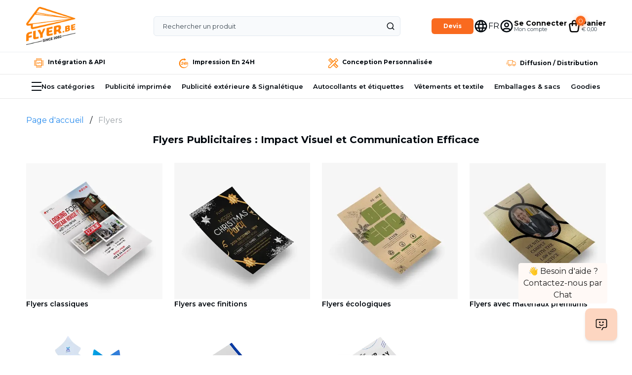

--- FILE ---
content_type: application/javascript; charset=UTF-8
request_url: https://www.flyer.be/_next/static/chunks/9208-fe9ee9520c96d8a8.js
body_size: 3856
content:
"use strict";(self.webpackChunk_N_E=self.webpackChunk_N_E||[]).push([[9208],{8828:(e,t,r)=>{e.exports=r(44448)},14806:(e,t,r)=>{e.exports=r(56743)},44448:(e,t,r)=>{var n=r(38494),i=r(14806),o="function"==typeof Object.is?Object.is:function(e,t){return e===t&&(0!==e||1/e==1/t)||e!=e&&t!=t},a=i.useSyncExternalStore,u=n.useRef,s=n.useEffect,c=n.useMemo,l=n.useDebugValue;t.useSyncExternalStoreWithSelector=function(e,t,r,n,i){var f=u(null);if(null===f.current){var p={hasValue:!1,value:null};f.current=p}else p=f.current;var _=a(e,(f=c(function(){function e(e){if(!s){if(s=!0,a=e,e=n(e),void 0!==i&&p.hasValue){var t=p.value;if(i(t,e))return u=t}return u=e}if(t=u,o(a,e))return t;var r=n(e);return void 0!==i&&i(t,r)?t:(a=e,u=r)}var a,u,s=!1,c=void 0===r?null:r;return[function(){return e(t())},null===c?void 0:function(){return e(c())}]},[t,r,n,i]))[0],f[1]);return s(function(){p.hasValue=!0,p.value=_},[_]),l(_),_}},56743:(e,t,r)=>{var n=r(38494),i="function"==typeof Object.is?Object.is:function(e,t){return e===t&&(0!==e||1/e==1/t)||e!=e&&t!=t},o=n.useState,a=n.useEffect,u=n.useLayoutEffect,s=n.useDebugValue;function c(e){var t=e.getSnapshot;e=e.value;try{var r=t();return!i(e,r)}catch(e){return!0}}var l="undefined"==typeof window||void 0===window.document||void 0===window.document.createElement?function(e,t){return t()}:function(e,t){var r=t(),n=o({inst:{value:r,getSnapshot:t}}),i=n[0].inst,l=n[1];return u(function(){i.value=r,i.getSnapshot=t,c(i)&&l({inst:i})},[e,r,t]),a(function(){return c(i)&&l({inst:i}),e(function(){c(i)&&l({inst:i})})},[e]),s(r),r};t.useSyncExternalStore=void 0!==n.useSyncExternalStore?n.useSyncExternalStore:l},60013:(e,t,r)=>{r.d(t,{jM:()=>L});var n,i=Symbol.for("immer-nothing"),o=Symbol.for("immer-draftable"),a=Symbol.for("immer-state");function u(e){throw Error(`[Immer] minified error nr: ${e}. Full error at: https://bit.ly/3cXEKWf`)}var s=Object.getPrototypeOf;function c(e){return!!e&&!!e[a]}function l(e){return!!e&&(p(e)||Array.isArray(e)||!!e[o]||!!e.constructor?.[o]||b(e)||v(e))}var f=Object.prototype.constructor.toString();function p(e){if(!e||"object"!=typeof e)return!1;let t=s(e);if(null===t)return!0;let r=Object.hasOwnProperty.call(t,"constructor")&&t.constructor;return r===Object||"function"==typeof r&&Function.toString.call(r)===f}function _(e,t){0===d(e)?Object.entries(e).forEach(([r,n])=>{t(r,n,e)}):e.forEach((r,n)=>t(n,r,e))}function d(e){let t=e[a];return t?t.type_:Array.isArray(e)?1:b(e)?2:3*!!v(e)}function y(e,t){return 2===d(e)?e.has(t):Object.prototype.hasOwnProperty.call(e,t)}function h(e,t,r){let n=d(e);2===n?e.set(t,r):3===n?e.add(r):e[t]=r}function b(e){return e instanceof Map}function v(e){return e instanceof Set}function S(e){return e.copy_||e.base_}function g(e,t){if(b(e))return new Map(e);if(v(e))return new Set(e);if(Array.isArray(e))return Array.prototype.slice.call(e);if(!t&&p(e))return s(e)?{...e}:Object.assign(Object.create(null),e);let r=Object.getOwnPropertyDescriptors(e);delete r[a];let n=Reflect.ownKeys(r);for(let t=0;t<n.length;t++){let i=n[t],o=r[i];!1===o.writable&&(o.writable=!0,o.configurable=!0),(o.get||o.set)&&(r[i]={configurable:!0,writable:!0,enumerable:o.enumerable,value:e[i]})}return Object.create(s(e),r)}function m(e,t=!1){return P(e)||c(e)||!l(e)||(d(e)>1&&(e.set=e.add=e.clear=e.delete=w),Object.freeze(e),t&&_(e,(e,t)=>m(t,!0),!0)),e}function w(){u(2)}function P(e){return Object.isFrozen(e)}var E={};function O(e){let t=E[e];return t||u(0,e),t}function z(e,t){t&&(O("Patches"),e.patches_=[],e.inversePatches_=[],e.patchListener_=t)}function j(e){D(e),e.drafts_.forEach(F),e.drafts_=null}function D(e){e===n&&(n=e.parent_)}function A(e){return n={drafts_:[],parent_:n,immer_:e,canAutoFreeze_:!0,unfinalizedDrafts_:0}}function F(e){let t=e[a];0===t.type_||1===t.type_?t.revoke_():t.revoked_=!0}function C(e,t){t.unfinalizedDrafts_=t.drafts_.length;let r=t.drafts_[0];return void 0!==e&&e!==r?(r[a].modified_&&(j(t),u(4)),l(e)&&(e=x(t,e),t.parent_||k(t,e)),t.patches_&&O("Patches").generateReplacementPatches_(r[a].base_,e,t.patches_,t.inversePatches_)):e=x(t,r,[]),j(t),t.patches_&&t.patchListener_(t.patches_,t.inversePatches_),e!==i?e:void 0}function x(e,t,r){if(P(t))return t;let n=t[a];if(!n)return _(t,(i,o)=>M(e,n,t,i,o,r),!0),t;if(n.scope_!==e)return t;if(!n.modified_)return k(e,n.base_,!0),n.base_;if(!n.finalized_){n.finalized_=!0,n.scope_.unfinalizedDrafts_--;let t=n.copy_,i=t,o=!1;3===n.type_&&(i=new Set(t),t.clear(),o=!0),_(i,(i,a)=>M(e,n,t,i,a,r,o)),k(e,t,!1),r&&e.patches_&&O("Patches").generatePatches_(n,r,e.patches_,e.inversePatches_)}return n.copy_}function M(e,t,r,n,i,o,a){if(c(i)){let a=x(e,i,o&&t&&3!==t.type_&&!y(t.assigned_,n)?o.concat(n):void 0);if(h(r,n,a),!c(a))return;e.canAutoFreeze_=!1}else a&&r.add(i);if(l(i)&&!P(i)){if(!e.immer_.autoFreeze_&&e.unfinalizedDrafts_<1)return;x(e,i),t&&t.scope_.parent_||k(e,i)}}function k(e,t,r=!1){!e.parent_&&e.immer_.autoFreeze_&&e.canAutoFreeze_&&m(t,r)}var R={get(e,t){if(t===a)return e;let r=S(e);if(!y(r,t)){var n=e,i=r,o=t;let a=V(i,o);return a?"value"in a?a.value:a.get?.call(n.draft_):void 0}let u=r[t];return e.finalized_||!l(u)?u:u===W(e.base_,t)?(K(e),e.copy_[t]=U(u,e)):u},has:(e,t)=>t in S(e),ownKeys:e=>Reflect.ownKeys(S(e)),set(e,t,r){let n=V(S(e),t);if(n?.set)return n.set.call(e.draft_,r),!0;if(!e.modified_){let n=W(S(e),t),i=n?.[a];if(i&&i.base_===r)return e.copy_[t]=r,e.assigned_[t]=!1,!0;if((r===n?0!==r||1/r==1/n:r!=r&&n!=n)&&(void 0!==r||y(e.base_,t)))return!0;K(e),T(e)}return!!(e.copy_[t]===r&&(void 0!==r||t in e.copy_)||Number.isNaN(r)&&Number.isNaN(e.copy_[t]))||(e.copy_[t]=r,e.assigned_[t]=!0,!0)},deleteProperty:(e,t)=>(void 0!==W(e.base_,t)||t in e.base_?(e.assigned_[t]=!1,K(e),T(e)):delete e.assigned_[t],e.copy_&&delete e.copy_[t],!0),getOwnPropertyDescriptor(e,t){let r=S(e),n=Reflect.getOwnPropertyDescriptor(r,t);return n?{writable:!0,configurable:1!==e.type_||"length"!==t,enumerable:n.enumerable,value:r[t]}:n},defineProperty(){u(11)},getPrototypeOf:e=>s(e.base_),setPrototypeOf(){u(12)}},N={};function W(e,t){let r=e[a];return(r?S(r):e)[t]}function V(e,t){if(!(t in e))return;let r=s(e);for(;r;){let e=Object.getOwnPropertyDescriptor(r,t);if(e)return e;r=s(r)}}function T(e){!e.modified_&&(e.modified_=!0,e.parent_&&T(e.parent_))}function K(e){e.copy_||(e.copy_=g(e.base_,e.scope_.immer_.useStrictShallowCopy_))}function U(e,t){let r=b(e)?O("MapSet").proxyMap_(e,t):v(e)?O("MapSet").proxySet_(e,t):function(e,t){let r=Array.isArray(e),i={type_:+!!r,scope_:t?t.scope_:n,modified_:!1,finalized_:!1,assigned_:{},parent_:t,base_:e,draft_:null,copy_:null,revoke_:null,isManual_:!1},o=i,a=R;r&&(o=[i],a=N);let{revoke:u,proxy:s}=Proxy.revocable(o,a);return i.draft_=s,i.revoke_=u,s}(e,t);return(t?t.scope_:n).drafts_.push(r),r}_(R,(e,t)=>{N[e]=function(){return arguments[0]=arguments[0][0],t.apply(this,arguments)}}),N.deleteProperty=function(e,t){return N.set.call(this,e,t,void 0)},N.set=function(e,t,r){return R.set.call(this,e[0],t,r,e[0])};var I=new class{constructor(e){this.autoFreeze_=!0,this.useStrictShallowCopy_=!1,this.produce=(e,t,r)=>{let n;if("function"==typeof e&&"function"!=typeof t){let r=t;t=e;let n=this;return function(e=r,...i){return n.produce(e,e=>t.call(this,e,...i))}}if("function"!=typeof t&&u(6),void 0!==r&&"function"!=typeof r&&u(7),l(e)){let i=A(this),o=U(e,void 0),a=!0;try{n=t(o),a=!1}finally{a?j(i):D(i)}return z(i,r),C(n,i)}if(e&&"object"==typeof e)u(1,e);else{if(void 0===(n=t(e))&&(n=e),n===i&&(n=void 0),this.autoFreeze_&&m(n,!0),r){let t=[],i=[];O("Patches").generateReplacementPatches_(e,n,t,i),r(t,i)}return n}},this.produceWithPatches=(e,t)=>{let r,n;return"function"==typeof e?(t,...r)=>this.produceWithPatches(t,t=>e(t,...r)):[this.produce(e,t,(e,t)=>{r=e,n=t}),r,n]},"boolean"==typeof e?.autoFreeze&&this.setAutoFreeze(e.autoFreeze),"boolean"==typeof e?.useStrictShallowCopy&&this.setUseStrictShallowCopy(e.useStrictShallowCopy)}createDraft(e){var t;l(e)||u(8),c(e)&&(c(t=e)||u(10,t),e=function e(t){let r;if(!l(t)||P(t))return t;let n=t[a];if(n){if(!n.modified_)return n.base_;n.finalized_=!0,r=g(t,n.scope_.immer_.useStrictShallowCopy_)}else r=g(t,!0);return _(r,(t,n)=>{h(r,t,e(n))}),n&&(n.finalized_=!1),r}(t));let r=A(this),n=U(e,void 0);return n[a].isManual_=!0,D(r),n}finishDraft(e,t){let r=e&&e[a];r&&r.isManual_||u(9);let{scope_:n}=r;return z(n,t),C(void 0,n)}setAutoFreeze(e){this.autoFreeze_=e}setUseStrictShallowCopy(e){this.useStrictShallowCopy_=e}applyPatches(e,t){let r;for(r=t.length-1;r>=0;r--){let n=t[r];if(0===n.path.length&&"replace"===n.op){e=n.value;break}}r>-1&&(t=t.slice(r+1));let n=O("Patches").applyPatches_;return c(e)?n(e,t):this.produce(e,e=>n(e,t))}},L=I.produce;I.produceWithPatches.bind(I),I.setAutoFreeze.bind(I),I.setUseStrictShallowCopy.bind(I),I.applyPatches.bind(I),I.createDraft.bind(I),I.finishDraft.bind(I)},95988:(e,t,r)=>{r.d(t,{vt:()=>s});let n=e=>{let t,r=new Set,n=(e,n)=>{let i="function"==typeof e?e(t):e;if(!Object.is(i,t)){let e=t;t=(null!=n?n:"object"!=typeof i)?i:Object.assign({},t,i),r.forEach(r=>r(t,e))}},i=()=>t,o={setState:n,getState:i,subscribe:e=>(r.add(e),()=>r.delete(e)),destroy:()=>{console.warn("[DEPRECATED] The `destroy` method will be unsupported in a future version. Instead use unsubscribe function returned by subscribe. Everything will be garbage-collected if store is garbage-collected."),r.clear()}};return t=e(n,i,o),o};var i=r(38494);let{useSyncExternalStoreWithSelector:o}=r(8828),a=!1,u=e=>{"function"!=typeof e&&console.warn("[DEPRECATED] Passing a vanilla store will be unsupported in a future version. Instead use `import { useStore } from 'zustand'`.");let t="function"==typeof e?(e=>e?n(e):n)(e):e,r=(e,r)=>(function(e,t=e.getState,r){r&&!a&&(console.warn("[DEPRECATED] Use `createWithEqualityFn` instead of `create` or use `useStoreWithEqualityFn` instead of `useStore`. They can be imported from 'zustand/traditional'. https://github.com/pmndrs/zustand/discussions/1937"),a=!0);let n=o(e.subscribe,e.getState,e.getServerState||e.getState,t,r);return(0,i.useDebugValue)(n),n})(t,e,r);return Object.assign(r,t),r},s=e=>e?u(e):u}}]);

--- FILE ---
content_type: image/svg+xml
request_url: https://www.flyer.be/_next/image?url=https%3A%2F%2Fassets.flyer.be%2Ffront%2Fimages%2Fhome%2Fapi-ico.svg&w=64&q=75
body_size: 1395
content:
<svg width="26" height="26" viewBox="0 0 26 26" fill="none" xmlns="http://www.w3.org/2000/svg">
<path d="M19.9698 4.14148H5.05891C4.55911 4.14148 4.14258 4.54611 4.14258 5.05785V19.9695C4.14258 20.4694 4.54721 20.8859 5.05891 20.8859H19.9698C20.4696 20.8859 20.8861 20.4813 20.8861 19.9695V5.05785C20.8861 4.55801 20.4815 4.14148 19.9698 4.14148ZM19.0534 19.0532H5.96326V5.9623H19.0534V19.0532Z" fill="#FF7E00"/>
<path d="M6.62915 3.35601C7.12896 3.35601 7.54549 2.95138 7.54549 2.43965V0.916348C7.54549 0.416515 7.14086 0 6.62915 0C6.11745 0 5.71289 0.404614 5.71289 0.916348V2.43965C5.71289 2.93948 6.11745 3.35601 6.62915 3.35601Z" fill="#FF7E00"/>
<path d="M9.56868 3.35601C10.0685 3.35601 10.485 2.95138 10.485 2.43965V0.916348C10.485 0.416515 10.0804 0 9.56868 0C9.05697 0 8.65234 0.404614 8.65234 0.916348V2.43965C8.65234 2.93948 9.05697 3.35601 9.56868 3.35601Z" fill="#FF7E00"/>
<path d="M12.5061 3.35601C13.0059 3.35601 13.4224 2.95138 13.4224 2.43965V0.916348C13.4224 0.416515 13.0178 0 12.5061 0C11.9944 0 11.5898 0.404614 11.5898 0.916348V2.43965C11.5898 2.93948 11.9944 3.35601 12.5061 3.35601Z" fill="#FF7E00"/>
<path d="M15.4456 3.35601C15.9454 3.35601 16.362 2.95138 16.362 2.43965V0.916348C16.362 0.416515 15.9573 0 15.4456 0C14.9339 0 14.5293 0.404614 14.5293 0.916348V2.43965C14.5293 2.93948 14.9339 3.35601 15.4456 3.35601Z" fill="#FF7E00"/>
<path d="M18.387 3.35601C18.8868 3.35601 19.3033 2.95138 19.3033 2.43965V0.916348C19.3033 0.416515 18.8987 0 18.387 0C17.8753 0 17.4707 0.404614 17.4707 0.916348V2.43965C17.4707 2.93948 17.8753 3.35601 18.387 3.35601Z" fill="#FF7E00"/>
<path d="M6.62915 21.6594C6.12935 21.6594 5.71289 22.064 5.71289 22.5758V24.0991C5.71289 24.5989 6.11745 25.0154 6.62915 25.0154C7.14086 25.0154 7.54549 24.6108 7.54549 24.0991V22.5758C7.54549 22.0759 7.14086 21.6594 6.62915 21.6594Z" fill="#FF7E00"/>
<path d="M9.56868 21.6594C9.06887 21.6594 8.65234 22.064 8.65234 22.5758V24.0991C8.65234 24.5989 9.05697 25.0154 9.56868 25.0154C10.0804 25.0154 10.485 24.6108 10.485 24.0991V22.5758C10.485 22.0759 10.0804 21.6594 9.56868 21.6594Z" fill="#FF7E00"/>
<path d="M12.5061 21.6594C12.0063 21.6594 11.5898 22.064 11.5898 22.5758V24.0991C11.5898 24.5989 11.9944 25.0154 12.5061 25.0154C13.0178 25.0154 13.4224 24.6108 13.4224 24.0991V22.5758C13.4224 22.0759 13.0178 21.6594 12.5061 21.6594Z" fill="#FF7E00"/>
<path d="M15.4456 21.6594C14.9458 21.6594 14.5293 22.064 14.5293 22.5758V24.0991C14.5293 24.5989 14.9339 25.0154 15.4456 25.0154C15.9573 25.0154 16.362 24.6108 16.362 24.0991V22.5758C16.362 22.0759 15.9573 21.6594 15.4456 21.6594Z" fill="#FF7E00"/>
<path d="M18.387 21.6594C17.8872 21.6594 17.4707 22.064 17.4707 22.5758V24.0991C17.4707 24.5989 17.8753 25.0154 18.387 25.0154C18.8987 25.0154 19.3033 24.6108 19.3033 24.0991V22.5758C19.3033 22.0759 18.8987 21.6594 18.387 21.6594Z" fill="#FF7E00"/>
<path d="M2.43952 17.4703H0.916263C0.416456 17.4703 0 17.875 0 18.3867C0 18.8984 0.404556 19.3031 0.916263 19.3031H2.43952C2.93932 19.3031 3.35578 18.8984 3.35578 18.3867C3.35578 17.875 2.95122 17.4703 2.43952 17.4703Z" fill="#FF7E00"/>
<path d="M2.43952 14.5309H0.916263C0.416456 14.5309 0 14.9355 0 15.4473C0 15.959 0.404556 16.3636 0.916263 16.3636H2.43952C2.93932 16.3636 3.35578 15.959 3.35578 15.4473C3.35578 14.9355 2.95122 14.5309 2.43952 14.5309Z" fill="#FF7E00"/>
<path d="M2.43952 11.5913H0.916263C0.416456 11.5913 0 11.9959 0 12.5077C0 13.0194 0.404556 13.424 0.916263 13.424H2.43952C2.93932 13.424 3.35578 13.0194 3.35578 12.5077C3.35578 11.9959 2.95122 11.5913 2.43952 11.5913Z" fill="#FF7E00"/>
<path d="M2.43952 8.65186H0.916263C0.416456 8.65186 0 9.05649 0 9.56822C0 10.08 0.404556 10.4846 0.916263 10.4846H2.43952C2.93932 10.4846 3.35578 10.08 3.35578 9.56822C3.35578 9.05649 2.95122 8.65186 2.43952 8.65186Z" fill="#FF7E00"/>
<path d="M2.43952 5.7124H0.916263C0.416456 5.7124 0 6.11703 0 6.62877C0 7.1405 0.404556 7.54513 0.916263 7.54513H2.43952C2.93932 7.54513 3.35578 7.1405 3.35578 6.62877C3.35578 6.11703 2.95122 5.7124 2.43952 5.7124Z" fill="#FF7E00"/>
<path d="M24.0978 17.4703H22.5745C22.0747 17.4703 21.6582 17.875 21.6582 18.3867C21.6582 18.8984 22.0628 19.3031 22.5745 19.3031H24.0978C24.5976 19.3031 25.0141 18.8984 25.0141 18.3867C25.0141 17.875 24.6095 17.4703 24.0978 17.4703Z" fill="#FF7E00"/>
<path d="M24.0978 14.5309H22.5745C22.0747 14.5309 21.6582 14.9355 21.6582 15.4473C21.6582 15.959 22.0628 16.3636 22.5745 16.3636H24.0978C24.5976 16.3636 25.0141 15.959 25.0141 15.4473C25.0141 14.9355 24.6095 14.5309 24.0978 14.5309Z" fill="#FF7E00"/>
<path d="M24.0978 11.5913H22.5745C22.0747 11.5913 21.6582 11.9959 21.6582 12.5077C21.6582 13.0194 22.0628 13.424 22.5745 13.424H24.0978C24.5976 13.424 25.0141 13.0194 25.0141 12.5077C25.0141 11.9959 24.6095 11.5913 24.0978 11.5913Z" fill="#FF7E00"/>
<path d="M24.0978 8.65186H22.5745C22.0747 8.65186 21.6582 9.05649 21.6582 9.56822C21.6582 10.08 22.0628 10.4846 22.5745 10.4846H24.0978C24.5976 10.4846 25.0141 10.08 25.0141 9.56822C25.0141 9.05649 24.6095 8.65186 24.0978 8.65186Z" fill="#FF7E00"/>
<path d="M22.5745 7.54513H24.0978C24.5976 7.54513 25.0141 7.1405 25.0141 6.62877C25.0141 6.11703 24.6095 5.7124 24.0978 5.7124H22.5745C22.0747 5.7124 21.6582 6.11703 21.6582 6.62877C21.6582 7.1405 22.0628 7.54513 22.5745 7.54513Z" fill="#FF7E00"/>
<path d="M10.5916 13.7097H8.63996L8.27106 14.6141H7.27148L9.15173 10.4012H10.1156L11.9958 14.6141H10.9724L10.6035 13.7097H10.5916ZM10.2822 12.9718L9.61578 11.3533L8.94937 12.9718H10.2822Z" fill="#FF7E00"/>
<path d="M16.0771 11.9245C16.0771 12.8647 15.375 13.4478 14.2445 13.4478H13.3996V14.6141H12.4238V10.4012H14.2445C15.375 10.4012 16.0771 10.9844 16.0771 11.9245ZM15.0895 11.9245C15.0895 11.4604 14.7919 11.1867 14.1969 11.1867H13.3996V12.6505H14.1969C14.7919 12.6505 15.0895 12.3768 15.0895 11.9245Z" fill="#FF7E00"/>
<path d="M16.7793 10.4012H17.7551V14.6141H16.7793V10.4012Z" fill="#FF7E00"/>
</svg>


--- FILE ---
content_type: application/javascript; charset=UTF-8
request_url: https://www.flyer.be/_next/static/chunks/634-67b8415c29b16e64.js
body_size: 8191
content:
"use strict";(self.webpackChunk_N_E=self.webpackChunk_N_E||[]).push([[634],{634:(t,r,e)=>{var n=e(15376).Buffer,o=e(95704);!function(){var r={992:function(t){t.exports=function(t,e,n){if(t.filter)return t.filter(e,n);if(null==t||"function"!=typeof e)throw TypeError();for(var o=[],i=0;i<t.length;i++)if(r.call(t,i)){var a=t[i];e.call(n,a,i,t)&&o.push(a)}return o};var r=Object.prototype.hasOwnProperty},256:function(t,r,e){var n=e(192),o=e(139),i=o(n("String.prototype.indexOf"));t.exports=function(t,r){var e=n(t,!!r);return"function"==typeof e&&i(t,".prototype.")>-1?o(e):e}},139:function(t,r,e){var n=e(212),o=e(192),i=o("%Function.prototype.apply%"),a=o("%Function.prototype.call%"),p=o("%Reflect.apply%",!0)||n.call(a,i),u=o("%Object.getOwnPropertyDescriptor%",!0),y=o("%Object.defineProperty%",!0),f=o("%Math.max%");if(y)try{y({},"a",{value:1})}catch(t){y=null}t.exports=function(t){var r=p(n,a,arguments);return u&&y&&u(r,"length").configurable&&y(r,"length",{value:1+f(0,t.length-(arguments.length-1))}),r};var c=function(){return p(n,i,arguments)};y?y(t.exports,"apply",{value:c}):t.exports.apply=c},181:function(t){t.exports=EvalError},545:function(t){t.exports=Error},22:function(t){t.exports=RangeError},803:function(t){t.exports=ReferenceError},182:function(t){t.exports=SyntaxError},202:function(t){t.exports=TypeError},284:function(t){t.exports=URIError},144:function(t){var r=Object.prototype.hasOwnProperty,e=Object.prototype.toString;t.exports=function(t,n,o){if("[object Function]"!==e.call(n))throw TypeError("iterator must be a function");var i=t.length;if(i===+i)for(var a=0;a<i;a++)n.call(o,t[a],a,t);else for(var p in t)r.call(t,p)&&n.call(o,t[p],p,t)}},136:function(t){var r=Object.prototype.toString,e=Math.max,n=function(t,r){for(var e=[],n=0;n<t.length;n+=1)e[n]=t[n];for(var o=0;o<r.length;o+=1)e[o+t.length]=r[o];return e},o=function(t,r){for(var e=[],n=r||0,o=0;n<t.length;n+=1,o+=1)e[o]=t[n];return e},i=function(t,r){for(var e="",n=0;n<t.length;n+=1)e+=t[n],n+1<t.length&&(e+=r);return e};t.exports=function(t){var a,p=this;if("function"!=typeof p||"[object Function]"!==r.apply(p))throw TypeError("Function.prototype.bind called on incompatible "+p);for(var u=o(arguments,1),y=e(0,p.length-u.length),f=[],c=0;c<y;c++)f[c]="$"+c;if(a=Function("binder","return function ("+i(f,",")+"){ return binder.apply(this,arguments); }")(function(){if(this instanceof a){var r=p.apply(this,n(u,arguments));return Object(r)===r?r:this}return p.apply(t,n(u,arguments))}),p.prototype){var l=function(){};l.prototype=p.prototype,a.prototype=new l,l.prototype=null}return a}},212:function(t,r,e){var n=e(136);t.exports=Function.prototype.bind||n},192:function(t,r,e){var n,o=e(545),i=e(181),a=e(22),p=e(803),u=e(182),y=e(202),f=e(284),c=Function,l=function(t){try{return c('"use strict"; return ('+t+").constructor;")()}catch(t){}},s=Object.getOwnPropertyDescriptor;if(s)try{s({},"")}catch(t){s=null}var g=function(){throw new y},b=s?function(){try{return arguments.callee,g}catch(t){try{return s(arguments,"callee").get}catch(t){return g}}}():g,d=e(115)(),m=e(14)(),A=Object.getPrototypeOf||(m?function(t){return t.__proto__}:null),h={},v="undefined"!=typeof Uint8Array&&A?A(Uint8Array):n,S={__proto__:null,"%AggregateError%":"undefined"==typeof AggregateError?n:AggregateError,"%Array%":Array,"%ArrayBuffer%":"undefined"==typeof ArrayBuffer?n:ArrayBuffer,"%ArrayIteratorPrototype%":d&&A?A([][Symbol.iterator]()):n,"%AsyncFromSyncIteratorPrototype%":n,"%AsyncFunction%":h,"%AsyncGenerator%":h,"%AsyncGeneratorFunction%":h,"%AsyncIteratorPrototype%":h,"%Atomics%":"undefined"==typeof Atomics?n:Atomics,"%BigInt%":"undefined"==typeof BigInt?n:BigInt,"%BigInt64Array%":"undefined"==typeof BigInt64Array?n:BigInt64Array,"%BigUint64Array%":"undefined"==typeof BigUint64Array?n:BigUint64Array,"%Boolean%":Boolean,"%DataView%":"undefined"==typeof DataView?n:DataView,"%Date%":Date,"%decodeURI%":decodeURI,"%decodeURIComponent%":decodeURIComponent,"%encodeURI%":encodeURI,"%encodeURIComponent%":encodeURIComponent,"%Error%":o,"%eval%":eval,"%EvalError%":i,"%Float32Array%":"undefined"==typeof Float32Array?n:Float32Array,"%Float64Array%":"undefined"==typeof Float64Array?n:Float64Array,"%FinalizationRegistry%":"undefined"==typeof FinalizationRegistry?n:FinalizationRegistry,"%Function%":c,"%GeneratorFunction%":h,"%Int8Array%":"undefined"==typeof Int8Array?n:Int8Array,"%Int16Array%":"undefined"==typeof Int16Array?n:Int16Array,"%Int32Array%":"undefined"==typeof Int32Array?n:Int32Array,"%isFinite%":isFinite,"%isNaN%":isNaN,"%IteratorPrototype%":d&&A?A(A([][Symbol.iterator]())):n,"%JSON%":"object"==typeof JSON?JSON:n,"%Map%":"undefined"==typeof Map?n:Map,"%MapIteratorPrototype%":"undefined"!=typeof Map&&d&&A?A((new Map)[Symbol.iterator]()):n,"%Math%":Math,"%Number%":Number,"%Object%":Object,"%parseFloat%":parseFloat,"%parseInt%":parseInt,"%Promise%":"undefined"==typeof Promise?n:Promise,"%Proxy%":"undefined"==typeof Proxy?n:Proxy,"%RangeError%":a,"%ReferenceError%":p,"%Reflect%":"undefined"==typeof Reflect?n:Reflect,"%RegExp%":RegExp,"%Set%":"undefined"==typeof Set?n:Set,"%SetIteratorPrototype%":"undefined"!=typeof Set&&d&&A?A((new Set)[Symbol.iterator]()):n,"%SharedArrayBuffer%":"undefined"==typeof SharedArrayBuffer?n:SharedArrayBuffer,"%String%":String,"%StringIteratorPrototype%":d&&A?A(""[Symbol.iterator]()):n,"%Symbol%":d?Symbol:n,"%SyntaxError%":u,"%ThrowTypeError%":b,"%TypedArray%":v,"%TypeError%":y,"%Uint8Array%":"undefined"==typeof Uint8Array?n:Uint8Array,"%Uint8ClampedArray%":"undefined"==typeof Uint8ClampedArray?n:Uint8ClampedArray,"%Uint16Array%":"undefined"==typeof Uint16Array?n:Uint16Array,"%Uint32Array%":"undefined"==typeof Uint32Array?n:Uint32Array,"%URIError%":f,"%WeakMap%":"undefined"==typeof WeakMap?n:WeakMap,"%WeakRef%":"undefined"==typeof WeakRef?n:WeakRef,"%WeakSet%":"undefined"==typeof WeakSet?n:WeakSet};if(A)try{null.error}catch(t){var O=A(A(t));S["%Error.prototype%"]=O}var j=function t(r){var e;if("%AsyncFunction%"===r)e=l("async function () {}");else if("%GeneratorFunction%"===r)e=l("function* () {}");else if("%AsyncGeneratorFunction%"===r)e=l("async function* () {}");else if("%AsyncGenerator%"===r){var n=t("%AsyncGeneratorFunction%");n&&(e=n.prototype)}else if("%AsyncIteratorPrototype%"===r){var o=t("%AsyncGenerator%");o&&A&&(e=A(o.prototype))}return S[r]=e,e},w={__proto__:null,"%ArrayBufferPrototype%":["ArrayBuffer","prototype"],"%ArrayPrototype%":["Array","prototype"],"%ArrayProto_entries%":["Array","prototype","entries"],"%ArrayProto_forEach%":["Array","prototype","forEach"],"%ArrayProto_keys%":["Array","prototype","keys"],"%ArrayProto_values%":["Array","prototype","values"],"%AsyncFunctionPrototype%":["AsyncFunction","prototype"],"%AsyncGenerator%":["AsyncGeneratorFunction","prototype"],"%AsyncGeneratorPrototype%":["AsyncGeneratorFunction","prototype","prototype"],"%BooleanPrototype%":["Boolean","prototype"],"%DataViewPrototype%":["DataView","prototype"],"%DatePrototype%":["Date","prototype"],"%ErrorPrototype%":["Error","prototype"],"%EvalErrorPrototype%":["EvalError","prototype"],"%Float32ArrayPrototype%":["Float32Array","prototype"],"%Float64ArrayPrototype%":["Float64Array","prototype"],"%FunctionPrototype%":["Function","prototype"],"%Generator%":["GeneratorFunction","prototype"],"%GeneratorPrototype%":["GeneratorFunction","prototype","prototype"],"%Int8ArrayPrototype%":["Int8Array","prototype"],"%Int16ArrayPrototype%":["Int16Array","prototype"],"%Int32ArrayPrototype%":["Int32Array","prototype"],"%JSONParse%":["JSON","parse"],"%JSONStringify%":["JSON","stringify"],"%MapPrototype%":["Map","prototype"],"%NumberPrototype%":["Number","prototype"],"%ObjectPrototype%":["Object","prototype"],"%ObjProto_toString%":["Object","prototype","toString"],"%ObjProto_valueOf%":["Object","prototype","valueOf"],"%PromisePrototype%":["Promise","prototype"],"%PromiseProto_then%":["Promise","prototype","then"],"%Promise_all%":["Promise","all"],"%Promise_reject%":["Promise","reject"],"%Promise_resolve%":["Promise","resolve"],"%RangeErrorPrototype%":["RangeError","prototype"],"%ReferenceErrorPrototype%":["ReferenceError","prototype"],"%RegExpPrototype%":["RegExp","prototype"],"%SetPrototype%":["Set","prototype"],"%SharedArrayBufferPrototype%":["SharedArrayBuffer","prototype"],"%StringPrototype%":["String","prototype"],"%SymbolPrototype%":["Symbol","prototype"],"%SyntaxErrorPrototype%":["SyntaxError","prototype"],"%TypedArrayPrototype%":["TypedArray","prototype"],"%TypeErrorPrototype%":["TypeError","prototype"],"%Uint8ArrayPrototype%":["Uint8Array","prototype"],"%Uint8ClampedArrayPrototype%":["Uint8ClampedArray","prototype"],"%Uint16ArrayPrototype%":["Uint16Array","prototype"],"%Uint32ArrayPrototype%":["Uint32Array","prototype"],"%URIErrorPrototype%":["URIError","prototype"],"%WeakMapPrototype%":["WeakMap","prototype"],"%WeakSetPrototype%":["WeakSet","prototype"]},P=e(212),x=e(270),E=P.call(Function.call,Array.prototype.concat),F=P.call(Function.apply,Array.prototype.splice),I=P.call(Function.call,String.prototype.replace),U=P.call(Function.call,String.prototype.slice),B=P.call(Function.call,RegExp.prototype.exec),k=/[^%.[\]]+|\[(?:(-?\d+(?:\.\d+)?)|(["'])((?:(?!\2)[^\\]|\\.)*?)\2)\]|(?=(?:\.|\[\])(?:\.|\[\]|%$))/g,R=/\\(\\)?/g,_=function(t){var r=U(t,0,1),e=U(t,-1);if("%"===r&&"%"!==e)throw new u("invalid intrinsic syntax, expected closing `%`");if("%"===e&&"%"!==r)throw new u("invalid intrinsic syntax, expected opening `%`");var n=[];return I(t,k,function(t,r,e,o){n[n.length]=e?I(o,R,"$1"):r||t}),n},D=function(t,r){var e,n=t;if(x(w,n)&&(n="%"+(e=w[n])[0]+"%"),x(S,n)){var o=S[n];if(o===h&&(o=j(n)),void 0===o&&!r)throw new y("intrinsic "+t+" exists, but is not available. Please file an issue!");return{alias:e,name:n,value:o}}throw new u("intrinsic "+t+" does not exist!")};t.exports=function(t,r){if("string"!=typeof t||0===t.length)throw new y("intrinsic name must be a non-empty string");if(arguments.length>1&&"boolean"!=typeof r)throw new y('"allowMissing" argument must be a boolean');if(null===B(/^%?[^%]*%?$/,t))throw new u("`%` may not be present anywhere but at the beginning and end of the intrinsic name");var e=_(t),n=e.length>0?e[0]:"",o=D("%"+n+"%",r),i=o.name,a=o.value,p=!1,f=o.alias;f&&(n=f[0],F(e,E([0,1],f)));for(var c=1,l=!0;c<e.length;c+=1){var g=e[c],b=U(g,0,1),d=U(g,-1);if(('"'===b||"'"===b||"`"===b||'"'===d||"'"===d||"`"===d)&&b!==d)throw new u("property names with quotes must have matching quotes");if("constructor"!==g&&l||(p=!0),n+="."+g,x(S,i="%"+n+"%"))a=S[i];else if(null!=a){if(!(g in a)){if(!r)throw new y("base intrinsic for "+t+" exists, but the property is not available.");return}if(s&&c+1>=e.length){var m=s(a,g);a=(l=!!m)&&"get"in m&&!("originalValue"in m.get)?m.get:a[g]}else l=x(a,g),a=a[g];l&&!p&&(S[i]=a)}}return a}},14:function(t){var r={__proto__:null,foo:{}},e=Object;t.exports=function(){return({__proto__:r}).foo===r.foo&&!(r instanceof e)}},942:function(t,r,e){var n="undefined"!=typeof Symbol&&Symbol,o=e(773);t.exports=function(){return"function"==typeof n&&"function"==typeof Symbol&&"symbol"==typeof n("foo")&&"symbol"==typeof Symbol("bar")&&o()}},773:function(t){t.exports=function(){if("function"!=typeof Symbol||"function"!=typeof Object.getOwnPropertySymbols)return!1;if("symbol"==typeof Symbol.iterator)return!0;var t={},r=Symbol("test"),e=Object(r);if("string"==typeof r||"[object Symbol]"!==Object.prototype.toString.call(r)||"[object Symbol]"!==Object.prototype.toString.call(e))return!1;for(r in t[r]=42,t)return!1;if("function"==typeof Object.keys&&0!==Object.keys(t).length||"function"==typeof Object.getOwnPropertyNames&&0!==Object.getOwnPropertyNames(t).length)return!1;var n=Object.getOwnPropertySymbols(t);if(1!==n.length||n[0]!==r||!Object.prototype.propertyIsEnumerable.call(t,r))return!1;if("function"==typeof Object.getOwnPropertyDescriptor){var o=Object.getOwnPropertyDescriptor(t,r);if(42!==o.value||!0!==o.enumerable)return!1}return!0}},115:function(t,r,e){var n="undefined"!=typeof Symbol&&Symbol,o=e(832);t.exports=function(){return"function"==typeof n&&"function"==typeof Symbol&&"symbol"==typeof n("foo")&&"symbol"==typeof Symbol("bar")&&o()}},832:function(t){t.exports=function(){if("function"!=typeof Symbol||"function"!=typeof Object.getOwnPropertySymbols)return!1;if("symbol"==typeof Symbol.iterator)return!0;var t={},r=Symbol("test"),e=Object(r);if("string"==typeof r||"[object Symbol]"!==Object.prototype.toString.call(r)||"[object Symbol]"!==Object.prototype.toString.call(e))return!1;for(r in t[r]=42,t)return!1;if("function"==typeof Object.keys&&0!==Object.keys(t).length||"function"==typeof Object.getOwnPropertyNames&&0!==Object.getOwnPropertyNames(t).length)return!1;var n=Object.getOwnPropertySymbols(t);if(1!==n.length||n[0]!==r||!Object.prototype.propertyIsEnumerable.call(t,r))return!1;if("function"==typeof Object.getOwnPropertyDescriptor){var o=Object.getOwnPropertyDescriptor(t,r);if(42!==o.value||!0!==o.enumerable)return!1}return!0}},270:function(t,r,e){var n=Function.prototype.call,o=Object.prototype.hasOwnProperty;t.exports=e(212).call(n,o)},782:function(t){"function"==typeof Object.create?t.exports=function(t,r){r&&(t.super_=r,t.prototype=Object.create(r.prototype,{constructor:{value:t,enumerable:!1,writable:!0,configurable:!0}}))}:t.exports=function(t,r){if(r){t.super_=r;var e=function(){};e.prototype=r.prototype,t.prototype=new e,t.prototype.constructor=t}}},157:function(t){var r="function"==typeof Symbol&&"symbol"==typeof Symbol.toStringTag,e=Object.prototype.toString,n=function(t){return(!r||!t||"object"!=typeof t||!(Symbol.toStringTag in t))&&"[object Arguments]"===e.call(t)},o=function(t){return!!n(t)||null!==t&&"object"==typeof t&&"number"==typeof t.length&&t.length>=0&&"[object Array]"!==e.call(t)&&"[object Function]"===e.call(t.callee)},i=function(){return n(arguments)}();n.isLegacyArguments=o,t.exports=i?n:o},391:function(t){var r=Object.prototype.toString,e=Function.prototype.toString,n=/^\s*(?:function)?\*/,o="function"==typeof Symbol&&"symbol"==typeof Symbol.toStringTag,i=Object.getPrototypeOf,a=function(){if(!o)return!1;try{return Function("return function*() {}")()}catch(t){}}(),p=a?i(a):{};t.exports=function(t){return"function"==typeof t&&(!!n.test(e.call(t))||(o?i(t)===p:"[object GeneratorFunction]"===r.call(t)))}},994:function(t,r,n){var o=n(144),i=n(349),a=n(256),p=a("Object.prototype.toString"),u=n(942)()&&"symbol"==typeof Symbol.toStringTag,y=i(),f=a("Array.prototype.indexOf",!0)||function(t,r){for(var e=0;e<t.length;e+=1)if(t[e]===r)return e;return -1},c=a("String.prototype.slice"),l={},s=n(24),g=Object.getPrototypeOf;u&&s&&g&&o(y,function(t){var r=new e.g[t];if(!(Symbol.toStringTag in r))throw EvalError("this engine has support for Symbol.toStringTag, but "+t+" does not have the property! Please report this.");var n=g(r),o=s(n,Symbol.toStringTag);o||(o=s(g(n),Symbol.toStringTag)),l[t]=o.get});var b=function(t){var r=!1;return o(l,function(e,n){if(!r)try{r=e.call(t)===n}catch(t){}}),r};t.exports=function(t){return!!t&&"object"==typeof t&&(u?!!s&&b(t):f(y,c(p(t),8,-1))>-1)}},369:function(t){t.exports=function(t){return t instanceof n}},584:function(t,r,e){var n=e(157),o=e(391),i=e(490),a=e(994);function p(t){return t.call.bind(t)}var u="undefined"!=typeof BigInt,y="undefined"!=typeof Symbol,f=p(Object.prototype.toString),c=p(Number.prototype.valueOf),l=p(String.prototype.valueOf),s=p(Boolean.prototype.valueOf);if(u)var g=p(BigInt.prototype.valueOf);if(y)var b=p(Symbol.prototype.valueOf);function d(t,r){if("object"!=typeof t)return!1;try{return r(t),!0}catch(t){return!1}}function m(t){return"[object Map]"===f(t)}function A(t){return"[object Set]"===f(t)}function h(t){return"[object WeakMap]"===f(t)}function v(t){return"[object WeakSet]"===f(t)}function S(t){return"[object ArrayBuffer]"===f(t)}function O(t){return"undefined"!=typeof ArrayBuffer&&(S.working?S(t):t instanceof ArrayBuffer)}function j(t){return"[object DataView]"===f(t)}function w(t){return"undefined"!=typeof DataView&&(j.working?j(t):t instanceof DataView)}r.isArgumentsObject=n,r.isGeneratorFunction=o,r.isTypedArray=a,r.isPromise=function(t){return"undefined"!=typeof Promise&&t instanceof Promise||null!==t&&"object"==typeof t&&"function"==typeof t.then&&"function"==typeof t.catch},r.isArrayBufferView=function(t){return"undefined"!=typeof ArrayBuffer&&ArrayBuffer.isView?ArrayBuffer.isView(t):a(t)||w(t)},r.isUint8Array=function(t){return"Uint8Array"===i(t)},r.isUint8ClampedArray=function(t){return"Uint8ClampedArray"===i(t)},r.isUint16Array=function(t){return"Uint16Array"===i(t)},r.isUint32Array=function(t){return"Uint32Array"===i(t)},r.isInt8Array=function(t){return"Int8Array"===i(t)},r.isInt16Array=function(t){return"Int16Array"===i(t)},r.isInt32Array=function(t){return"Int32Array"===i(t)},r.isFloat32Array=function(t){return"Float32Array"===i(t)},r.isFloat64Array=function(t){return"Float64Array"===i(t)},r.isBigInt64Array=function(t){return"BigInt64Array"===i(t)},r.isBigUint64Array=function(t){return"BigUint64Array"===i(t)},m.working="undefined"!=typeof Map&&m(new Map),r.isMap=function(t){return"undefined"!=typeof Map&&(m.working?m(t):t instanceof Map)},A.working="undefined"!=typeof Set&&A(new Set),r.isSet=function(t){return"undefined"!=typeof Set&&(A.working?A(t):t instanceof Set)},h.working="undefined"!=typeof WeakMap&&h(new WeakMap),r.isWeakMap=function(t){return"undefined"!=typeof WeakMap&&(h.working?h(t):t instanceof WeakMap)},v.working="undefined"!=typeof WeakSet&&v(new WeakSet),r.isWeakSet=function(t){return v(t)},S.working="undefined"!=typeof ArrayBuffer&&S(new ArrayBuffer),r.isArrayBuffer=O,j.working="undefined"!=typeof ArrayBuffer&&"undefined"!=typeof DataView&&j(new DataView(new ArrayBuffer(1),0,1)),r.isDataView=w;var P="undefined"!=typeof SharedArrayBuffer?SharedArrayBuffer:void 0;function x(t){return"[object SharedArrayBuffer]"===f(t)}function E(t){return void 0!==P&&(void 0===x.working&&(x.working=x(new P)),x.working?x(t):t instanceof P)}function F(t){return d(t,c)}function I(t){return d(t,l)}function U(t){return d(t,s)}function B(t){return u&&d(t,g)}function k(t){return y&&d(t,b)}r.isSharedArrayBuffer=E,r.isAsyncFunction=function(t){return"[object AsyncFunction]"===f(t)},r.isMapIterator=function(t){return"[object Map Iterator]"===f(t)},r.isSetIterator=function(t){return"[object Set Iterator]"===f(t)},r.isGeneratorObject=function(t){return"[object Generator]"===f(t)},r.isWebAssemblyCompiledModule=function(t){return"[object WebAssembly.Module]"===f(t)},r.isNumberObject=F,r.isStringObject=I,r.isBooleanObject=U,r.isBigIntObject=B,r.isSymbolObject=k,r.isBoxedPrimitive=function(t){return F(t)||I(t)||U(t)||B(t)||k(t)},r.isAnyArrayBuffer=function(t){return"undefined"!=typeof Uint8Array&&(O(t)||E(t))},["isProxy","isExternal","isModuleNamespaceObject"].forEach(function(t){Object.defineProperty(r,t,{enumerable:!1,value:function(){throw Error(t+" is not supported in userland")}})})},177:function(t,r,e){var n=Object.getOwnPropertyDescriptors||function(t){for(var r=Object.keys(t),e={},n=0;n<r.length;n++)e[r[n]]=Object.getOwnPropertyDescriptor(t,r[n]);return e},i=/%[sdj%]/g;r.format=function(t){if(!h(t)){for(var r=[],e=0;e<arguments.length;e++)r.push(y(arguments[e]));return r.join(" ")}for(var e=1,n=arguments,o=n.length,a=String(t).replace(i,function(t){if("%%"===t)return"%";if(e>=o)return t;switch(t){case"%s":return String(n[e++]);case"%d":return Number(n[e++]);case"%j":try{return JSON.stringify(n[e++])}catch(t){return"[Circular]"}default:return t}}),p=n[e];e<o;p=n[++e])m(p)||!O(p)?a+=" "+p:a+=" "+y(p);return a},r.deprecate=function(t,e){if(void 0!==o&&!0===o.noDeprecation)return t;if(void 0===o)return function(){return r.deprecate(t,e).apply(this,arguments)};var n=!1;return function(){if(!n){if(o.throwDeprecation)throw Error(e);o.traceDeprecation?console.trace(e):console.error(e),n=!0}return t.apply(this,arguments)}};var a={},p=/^$/;if(o.env.NODE_DEBUG){var u=o.env.NODE_DEBUG;p=RegExp("^"+(u=u.replace(/[|\\{}()[\]^$+?.]/g,"\\$&").replace(/\*/g,".*").replace(/,/g,"$|^").toUpperCase())+"$","i")}function y(t,e){var n={seen:[],stylize:c};return arguments.length>=3&&(n.depth=arguments[2]),arguments.length>=4&&(n.colors=arguments[3]),d(e)?n.showHidden=e:e&&r._extend(n,e),v(n.showHidden)&&(n.showHidden=!1),v(n.depth)&&(n.depth=2),v(n.colors)&&(n.colors=!1),v(n.customInspect)&&(n.customInspect=!0),n.colors&&(n.stylize=f),l(n,t,n.depth)}function f(t,r){var e=y.styles[r];return e?"\x1b["+y.colors[e][0]+"m"+t+"\x1b["+y.colors[e][1]+"m":t}function c(t,r){return t}function l(t,e,n){if(t.customInspect&&e&&P(e.inspect)&&e.inspect!==r.inspect&&!(e.constructor&&e.constructor.prototype===e)){var o,i,a,p,u,y,f=e.inspect(n,t);return h(f)||(f=l(t,f,n)),f}var c=function(t,r){if(v(r))return t.stylize("undefined","undefined");if(h(r)){var e="'"+JSON.stringify(r).replace(/^"|"$/g,"").replace(/'/g,"\\'").replace(/\\"/g,'"')+"'";return t.stylize(e,"string")}return A(r)?t.stylize(""+r,"number"):d(r)?t.stylize(""+r,"boolean"):m(r)?t.stylize("null","null"):void 0}(t,e);if(c)return c;var O=Object.keys(e),x=(u={},O.forEach(function(t,r){u[t]=!0}),u);if(t.showHidden&&(O=Object.getOwnPropertyNames(e)),w(e)&&(O.indexOf("message")>=0||O.indexOf("description")>=0))return s(e);if(0===O.length){if(P(e)){var E=e.name?": "+e.name:"";return t.stylize("[Function"+E+"]","special")}if(S(e))return t.stylize(RegExp.prototype.toString.call(e),"regexp");if(j(e))return t.stylize(Date.prototype.toString.call(e),"date");if(w(e))return s(e)}var F="",U=!1,B=["{","}"];if(b(e)&&(U=!0,B=["[","]"]),P(e)&&(F=" [Function"+(e.name?": "+e.name:"")+"]"),S(e)&&(F=" "+RegExp.prototype.toString.call(e)),j(e)&&(F=" "+Date.prototype.toUTCString.call(e)),w(e)&&(F=" "+s(e)),0===O.length&&(!U||0==e.length))return B[0]+F+B[1];if(n<0)if(S(e))return t.stylize(RegExp.prototype.toString.call(e),"regexp");else return t.stylize("[Object]","special");return t.seen.push(e),y=U?function(t,r,e,n,o){for(var i=[],a=0,p=r.length;a<p;++a)I(r,String(a))?i.push(g(t,r,e,n,String(a),!0)):i.push("");return o.forEach(function(o){o.match(/^\d+$/)||i.push(g(t,r,e,n,o,!0))}),i}(t,e,n,x,O):O.map(function(r){return g(t,e,n,x,r,U)}),t.seen.pop(),o=y,i=F,a=B,p=0,o.reduce(function(t,r){return p++,r.indexOf("\n")>=0&&p++,t+r.replace(/\u001b\[\d\d?m/g,"").length+1},0)>60?a[0]+(""===i?"":i+"\n ")+" "+o.join(",\n  ")+" "+a[1]:a[0]+i+" "+o.join(", ")+" "+a[1]}function s(t){return"["+Error.prototype.toString.call(t)+"]"}function g(t,r,e,n,o,i){var a,p,u;if((u=Object.getOwnPropertyDescriptor(r,o)||{value:r[o]}).get?p=u.set?t.stylize("[Getter/Setter]","special"):t.stylize("[Getter]","special"):u.set&&(p=t.stylize("[Setter]","special")),I(n,o)||(a="["+o+"]"),!p&&(0>t.seen.indexOf(u.value)?(p=m(e)?l(t,u.value,null):l(t,u.value,e-1)).indexOf("\n")>-1&&(p=i?p.split("\n").map(function(t){return"  "+t}).join("\n").substr(2):"\n"+p.split("\n").map(function(t){return"   "+t}).join("\n")):p=t.stylize("[Circular]","special")),v(a)){if(i&&o.match(/^\d+$/))return p;(a=JSON.stringify(""+o)).match(/^"([a-zA-Z_][a-zA-Z_0-9]*)"$/)?(a=a.substr(1,a.length-2),a=t.stylize(a,"name")):(a=a.replace(/'/g,"\\'").replace(/\\"/g,'"').replace(/(^"|"$)/g,"'"),a=t.stylize(a,"string"))}return a+": "+p}function b(t){return Array.isArray(t)}function d(t){return"boolean"==typeof t}function m(t){return null===t}function A(t){return"number"==typeof t}function h(t){return"string"==typeof t}function v(t){return void 0===t}function S(t){return O(t)&&"[object RegExp]"===x(t)}function O(t){return"object"==typeof t&&null!==t}function j(t){return O(t)&&"[object Date]"===x(t)}function w(t){return O(t)&&("[object Error]"===x(t)||t instanceof Error)}function P(t){return"function"==typeof t}function x(t){return Object.prototype.toString.call(t)}function E(t){return t<10?"0"+t.toString(10):t.toString(10)}r.debuglog=function(t){if(!a[t=t.toUpperCase()])if(p.test(t)){var e=o.pid;a[t]=function(){var n=r.format.apply(r,arguments);console.error("%s %d: %s",t,e,n)}}else a[t]=function(){};return a[t]},r.inspect=y,y.colors={bold:[1,22],italic:[3,23],underline:[4,24],inverse:[7,27],white:[37,39],grey:[90,39],black:[30,39],blue:[34,39],cyan:[36,39],green:[32,39],magenta:[35,39],red:[31,39],yellow:[33,39]},y.styles={special:"cyan",number:"yellow",boolean:"yellow",undefined:"grey",null:"bold",string:"green",date:"magenta",regexp:"red"},r.types=e(584),r.isArray=b,r.isBoolean=d,r.isNull=m,r.isNullOrUndefined=function(t){return null==t},r.isNumber=A,r.isString=h,r.isSymbol=function(t){return"symbol"==typeof t},r.isUndefined=v,r.isRegExp=S,r.types.isRegExp=S,r.isObject=O,r.isDate=j,r.types.isDate=j,r.isError=w,r.types.isNativeError=w,r.isFunction=P,r.isPrimitive=function(t){return null===t||"boolean"==typeof t||"number"==typeof t||"string"==typeof t||"symbol"==typeof t||void 0===t},r.isBuffer=e(369);var F=["Jan","Feb","Mar","Apr","May","Jun","Jul","Aug","Sep","Oct","Nov","Dec"];function I(t,r){return Object.prototype.hasOwnProperty.call(t,r)}r.log=function(){var t,e;console.log("%s - %s",(e=[E((t=new Date).getHours()),E(t.getMinutes()),E(t.getSeconds())].join(":"),[t.getDate(),F[t.getMonth()],e].join(" ")),r.format.apply(r,arguments))},r.inherits=e(782),r._extend=function(t,r){if(!r||!O(r))return t;for(var e=Object.keys(r),n=e.length;n--;)t[e[n]]=r[e[n]];return t};var U="undefined"!=typeof Symbol?Symbol("util.promisify.custom"):void 0;function B(t,r){if(!t){var e=Error("Promise was rejected with a falsy value");e.reason=t,t=e}return r(t)}r.promisify=function(t){if("function"!=typeof t)throw TypeError('The "original" argument must be of type Function');if(U&&t[U]){var r=t[U];if("function"!=typeof r)throw TypeError('The "util.promisify.custom" argument must be of type Function');return Object.defineProperty(r,U,{value:r,enumerable:!1,writable:!1,configurable:!0}),r}function r(){for(var r,e,n=new Promise(function(t,n){r=t,e=n}),o=[],i=0;i<arguments.length;i++)o.push(arguments[i]);o.push(function(t,n){t?e(t):r(n)});try{t.apply(this,o)}catch(t){e(t)}return n}return Object.setPrototypeOf(r,Object.getPrototypeOf(t)),U&&Object.defineProperty(r,U,{value:r,enumerable:!1,writable:!1,configurable:!0}),Object.defineProperties(r,n(t))},r.promisify.custom=U,r.callbackify=function(t){if("function"!=typeof t)throw TypeError('The "original" argument must be of type Function');function r(){for(var r=[],e=0;e<arguments.length;e++)r.push(arguments[e]);var n=r.pop();if("function"!=typeof n)throw TypeError("The last argument must be of type Function");var i=this,a=function(){return n.apply(i,arguments)};t.apply(this,r).then(function(t){o.nextTick(a.bind(null,null,t))},function(t){o.nextTick(B.bind(null,t,a))})}return Object.setPrototypeOf(r,Object.getPrototypeOf(t)),Object.defineProperties(r,n(t)),r}},490:function(t,r,n){var o=n(144),i=n(349),a=n(256),p=a("Object.prototype.toString"),u=n(942)()&&"symbol"==typeof Symbol.toStringTag,y=i(),f=a("String.prototype.slice"),c={},l=n(24),s=Object.getPrototypeOf;u&&l&&s&&o(y,function(t){if("function"==typeof e.g[t]){var r=new e.g[t];if(!(Symbol.toStringTag in r))throw EvalError("this engine has support for Symbol.toStringTag, but "+t+" does not have the property! Please report this.");var n=s(r),o=l(n,Symbol.toStringTag);o||(o=l(s(n),Symbol.toStringTag)),c[t]=o.get}});var g=function(t){var r=!1;return o(c,function(e,n){if(!r)try{var o=e.call(t);o===n&&(r=o)}catch(t){}}),r},b=n(994);t.exports=function(t){return!!b(t)&&(u?g(t):f(p(t),8,-1))}},349:function(t,r,n){var o=n(992);t.exports=function(){return o(["BigInt64Array","BigUint64Array","Float32Array","Float64Array","Int16Array","Int32Array","Int8Array","Uint16Array","Uint32Array","Uint8Array","Uint8ClampedArray"],function(t){return"function"==typeof e.g[t]})}},24:function(t,r,e){var n=e(192)("%Object.getOwnPropertyDescriptor%",!0);if(n)try{n([],"length")}catch(t){n=null}t.exports=n}},i={};function a(t){var e=i[t];if(void 0!==e)return e.exports;var n=i[t]={exports:{}},o=!0;try{r[t](n,n.exports,a),o=!1}finally{o&&delete i[t]}return n.exports}a.ab="//",t.exports=a(177)}()}}]);

--- FILE ---
content_type: image/svg+xml
request_url: https://www.flyer.be/_next/image?url=https%3A%2F%2Fassets.flyer.be%2Ffront%2Fimages%2Fhome%2F24h-ico.svg&w=64&q=75
body_size: 1111
content:
<svg width="25" height="27" viewBox="0 0 25 27" fill="none" xmlns="http://www.w3.org/2000/svg">
<path d="M24.9729 17.6013C24.7587 18.4343 24.4136 19.2555 24.009 20.0052C22.8071 22.3021 20.9507 24.2657 18.6659 25.5034C13.4417 28.3477 6.8609 27.0505 3.04095 22.5639C-1.5049 17.2204 -0.874215 9.16361 4.39755 4.6056C6.96799 2.38015 10.0739 1.43998 13.4655 1.678C13.6083 1.678 13.763 1.76131 13.9296 1.72561L14.239 0.0357009L14.2985 0L19.2252 4.51039L13.0252 6.30741C12.9657 6.31931 12.9895 6.18841 12.9895 6.15271C13.0252 5.83139 13.1561 5.45056 13.2156 5.12924C13.2513 4.92693 13.287 4.72461 13.3108 4.5342C12.9181 4.5461 12.5373 4.49849 12.1446 4.51039C7.325 4.6532 3.43364 8.41385 2.94573 13.1742C2.31502 19.1841 6.93229 24.3371 12.811 24.956C17.9637 25.4915 22.3311 22.671 24.2708 17.9702C24.3184 17.8512 24.3303 17.6965 24.4374 17.6132H24.9729V17.6013Z" fill="#FF7E00"/>
<path d="M6.0735 12.5196C6.1568 11.8889 6.45429 11.27 6.8827 10.794C8.06082 9.50873 10.8812 9.36592 11.6666 11.1153C12.214 12.3411 11.4286 13.4717 10.548 14.2571C9.75066 14.9712 8.79864 15.6733 7.94183 16.3279C7.91803 16.3517 7.89423 16.3517 7.90613 16.3993H11.0597C11.0597 16.3993 11.0597 16.6135 11.0478 16.6968C11.0478 16.7325 11.0121 16.7682 11.0121 16.8039C10.9526 17.1371 10.8931 17.4704 10.8217 17.8036H5.20481C5.14531 17.7322 5.22861 17.6013 5.24051 17.5299C5.30001 17.1966 5.3357 16.8396 5.4547 16.5183L9.40556 13.4122C9.98867 12.9838 10.4408 11.8413 9.59593 11.4248C8.75102 11.0082 7.89422 11.6866 7.82282 12.5315H6.0735V12.5196Z" fill="#FF7E00"/>
<path d="M18.2135 10.0205L17.2258 15.0069H17.9755C17.9755 15.0069 18.0231 15.0426 18.0112 15.0664L17.7256 16.4112H16.9521C16.8926 16.7206 16.8331 17.0182 16.7736 17.3038C16.7736 17.3395 16.7378 17.3633 16.7378 17.4109C16.714 17.5299 16.7379 17.7084 16.6546 17.8036H14.9647L15.2265 16.435H11.7636C11.6803 16.435 11.7636 16.2684 11.7636 16.2565C11.835 15.8162 11.9183 15.364 12.0373 14.9474L15.8335 10.3775L16.0714 10.0443H18.2254L18.2135 10.0205ZM15.524 15.0069L16.1904 11.7699L13.5486 15.0069H15.536H15.524Z" fill="#FF7E00"/>
<path d="M21.7245 10.0205C21.7245 10.0205 21.7602 10.0562 21.7602 10.08L21.2723 12.5554C21.4746 12.2935 21.7602 12.0674 22.0577 11.9365C23.1168 11.4843 24.4021 12.0198 24.4854 13.2456C24.5449 14.1025 24.1641 15.364 23.9975 16.2327C23.938 16.5659 23.8784 16.8992 23.807 17.2205C23.7713 17.3871 23.7476 17.5537 23.7238 17.7322C23.7238 17.756 23.6762 17.7917 23.6643 17.7917H22.1529C22.1529 17.7917 22.1292 17.7679 22.1292 17.7441C22.1292 17.6965 22.1648 17.5418 22.1767 17.4823C22.3552 16.5302 22.5814 15.5782 22.7599 14.638C22.867 14.0787 23.0335 13.2575 22.2124 13.1861C21.4627 13.1266 21.1057 13.6859 20.9272 14.3405L20.237 17.8036H18.6543L20.1537 10.0324H21.7364L21.7245 10.0205Z" fill="#FF7E00"/>
</svg>


--- FILE ---
content_type: application/javascript; charset=UTF-8
request_url: https://www.flyer.be/_next/static/chunks/app/%5Blang%5D/(main)/layout-82451cee7800112f.js
body_size: 1379
content:
(self.webpackChunk_N_E=self.webpackChunk_N_E||[]).push([[9859],{30653:(e,t,n)=>{Promise.resolve().then(n.t.bind(n,52619,23)),Promise.resolve().then(n.t.bind(n,81356,23)),Promise.resolve().then(n.bind(n,24437)),Promise.resolve().then(n.bind(n,36552)),Promise.resolve().then(n.bind(n,89668)),Promise.resolve().then(n.bind(n,91469)),Promise.resolve().then(n.bind(n,71596)),Promise.resolve().then(n.bind(n,79813)),Promise.resolve().then(n.bind(n,33453)),Promise.resolve().then(n.bind(n,62055)),Promise.resolve().then(n.bind(n,52149)),Promise.resolve().then(n.bind(n,36687)),Promise.resolve().then(n.bind(n,99261)),Promise.resolve().then(n.bind(n,88498)),Promise.resolve().then(n.bind(n,60837)),Promise.resolve().then(n.bind(n,62043)),Promise.resolve().then(n.bind(n,8436)),Promise.resolve().then(n.t.bind(n,70943,23))},36687:(e,t,n)=>{"use strict";n.r(t),n.d(t,{default:()=>i});var l=n(91246),s=n(38494);let i=e=>{let{children:t}=e,[n,i]=(0,s.useState)(!0);return(0,l.jsx)("nav",{className:"all_nav transition-opacity duration-300 ".concat(n?"opacity-100 block":"opacity-0 hidden"),"data-testid":"submenu",onMouseLeave:()=>i(!0),children:s.Children.map(t,(e,t)=>s.isValidElement(e)?(0,s.cloneElement)(e,{i:t,onClick:t=>{var n,l;i(!1),null==(n=(l=e.props).onClick)||n.call(l,t)}}):e)})}},60837:(e,t,n)=>{"use strict";n.d(t,{default:()=>c});var l=n(91246),s=n(86382),i=n(67909),r=n(15239),o=n(83804),a=n(82999);let d=(0,i.default)(()=>Promise.all([n.e(8087),n.e(5525)]).then(n.bind(n,85525)),{loadableGenerated:{webpack:()=>[85525]},ssr:!1}),c=e=>{let{data:t,logo:n}=e,{mobile:i}=(0,o.g)(),[c,u]=(0,s.J0)(null);if(!i.mount)return null;let m=t.filter(e=>!e.tags.some(e=>"search_segment"===e.key));function h(e){u(t=>t===e?null:e)}return(0,l.jsxs)("div",{className:"menu_mobile ".concat(i.open?"__opened":""),children:[(0,l.jsx)("header",{className:"flex items-center p-3",children:(0,l.jsx)("figure",{children:(0,l.jsx)(r.default,{src:n,alt:a.bN,width:80,height:50,priority:!0,"data-testid":"logo"})})}),(0,l.jsx)("ul",{className:"menu_mobile--list",children:m.map(e=>(0,l.jsx)(d,{segment:e,isOpen:c===e.id,onToggle:h},e.id))})]})}},62043:(e,t,n)=>{"use strict";n.d(t,{default:()=>i});var l=n(91246),s=n(83804);let i=e=>{let{children:t}=e,{mobile:n,SetMobile:i}=(0,s.g)();return(0,l.jsxs)("div",{className:"pusher bg-white transition-transform duration-500 z relative right-0 ".concat(n.open?"__opened":""),children:[(0,l.jsx)("div",{className:"bg_overlay fixed top-0 left-0 w-full h-full bg-black bg-opacity-50 transition-opacity duration-500 z-50 ".concat(n.open?"opacity-100 visible":"opacity-0 invisible"),onClick:function(){let e=!n.open;i({state:"open",value:e}),document.documentElement.style.overflow=e?"hidden":"visible"}}),t]})}},86382:(e,t,n)=>{"use strict";n.d(t,{J0:()=>l.useState});var l=n(38494)},88498:(e,t,n)=>{"use strict";n.d(t,{default:()=>r});var l=n(91246),s=n(83804),i=n(90446);let r=e=>{let{children:t,i:n}=e,{tab:r,SetTab:o}=(0,s.g)(),a=(0,i.li)(null);return(0,l.jsx)("li",{className:"submenu-item",children:(0,l.jsx)("span",{onMouseEnter:function(){a.current=setTimeout(()=>{o(n)},300)},onMouseLeave:function(){a.current&&(clearTimeout(a.current),a.current=null)},"data-testid":"submenu-title",className:"all_nav--wrapper--title ".concat(r===n?"__selected":""),children:t})})}},90446:(e,t,n)=>{"use strict";n.d(t,{li:()=>l.useRef});var l=n(38494)},99261:(e,t,n)=>{"use strict";n.d(t,{default:()=>r});var l=n(91246),s=n(38494),i=n(83804);let r=e=>{let{children:t,i:n}=e,{tab:r}=(0,i.g)();return(0,l.jsx)("div",{className:"__custom__scroll w-[calc(100%-240px)] p-6 max-h-[550px] overflow-y-scroll ".concat(n!==r?"hidden":" bg-white"),children:s.Children.map(t,e=>(0,s.cloneElement)(e,{i:n}))})}}},e=>{e.O(0,[8321,1e3,5897,2150,5479,9208,4888,7982,2619,1356,2192,634,8999,1981,3252,8606,8441,1255,7358],()=>e(e.s=30653)),_N_E=e.O()}]);

--- FILE ---
content_type: application/javascript; charset=UTF-8
request_url: https://www.flyer.be/_next/static/chunks/2008-841988ea7c124f90.js
body_size: 9249
content:
"use strict";(self.webpackChunk_N_E=self.webpackChunk_N_E||[]).push([[2008],{12008:(t,o,e)=>{e.d(o,{br:()=>D,N9:()=>M,oR:()=>O});var a=e(68380),s=e(38494),r=e(88445);let n=function(){for(var t,o,e=0,a="",s=arguments.length;e<s;e++)(t=arguments[e])&&(o=function t(o){var e,a,s="";if("string"==typeof o||"number"==typeof o)s+=o;else if("object"==typeof o)if(Array.isArray(o)){var r=o.length;for(e=0;e<r;e++)o[e]&&(a=t(o[e]))&&(s&&(s+=" "),s+=a)}else for(a in o)o[a]&&(s&&(s+=" "),s+=a);return s}(t))&&(a&&(a+=" "),a+=o);return a};var i=e(12502),l=e(11012),c=e(12032);!function(t){if(!t||"undefined"==typeof document)return;let o=document.head||document.getElementsByTagName("head")[0],e=document.createElement("style");e.type="text/css",o.firstChild?o.insertBefore(e,o.firstChild):o.appendChild(e),e.styleSheet?e.styleSheet.cssText=t:e.appendChild(document.createTextNode(t))}(':root{--toastify-color-light: #fff;--toastify-color-dark: #121212;--toastify-color-info: #3498db;--toastify-color-success: #07bc0c;--toastify-color-warning: #f1c40f;--toastify-color-error: hsl(6, 78%, 57%);--toastify-color-transparent: rgba(255, 255, 255, .7);--toastify-icon-color-info: var(--toastify-color-info);--toastify-icon-color-success: var(--toastify-color-success);--toastify-icon-color-warning: var(--toastify-color-warning);--toastify-icon-color-error: var(--toastify-color-error);--toastify-container-width: fit-content;--toastify-toast-width: 320px;--toastify-toast-offset: 16px;--toastify-toast-top: max(var(--toastify-toast-offset), env(safe-area-inset-top));--toastify-toast-right: max(var(--toastify-toast-offset), env(safe-area-inset-right));--toastify-toast-left: max(var(--toastify-toast-offset), env(safe-area-inset-left));--toastify-toast-bottom: max(var(--toastify-toast-offset), env(safe-area-inset-bottom));--toastify-toast-background: #fff;--toastify-toast-padding: 14px;--toastify-toast-min-height: 64px;--toastify-toast-max-height: 800px;--toastify-toast-bd-radius: 6px;--toastify-toast-shadow: 0px 4px 12px rgba(0, 0, 0, .1);--toastify-font-family: sans-serif;--toastify-z-index: 9999;--toastify-text-color-light: #757575;--toastify-text-color-dark: #fff;--toastify-text-color-info: #fff;--toastify-text-color-success: #fff;--toastify-text-color-warning: #fff;--toastify-text-color-error: #fff;--toastify-spinner-color: #616161;--toastify-spinner-color-empty-area: #e0e0e0;--toastify-color-progress-light: linear-gradient(to right, #4cd964, #5ac8fa, #007aff, #34aadc, #5856d6, #ff2d55);--toastify-color-progress-dark: #bb86fc;--toastify-color-progress-info: var(--toastify-color-info);--toastify-color-progress-success: var(--toastify-color-success);--toastify-color-progress-warning: var(--toastify-color-warning);--toastify-color-progress-error: var(--toastify-color-error);--toastify-color-progress-bgo: .2}.Toastify__toast-container{z-index:var(--toastify-z-index);-webkit-transform:translate3d(0,0,var(--toastify-z-index));position:fixed;width:var(--toastify-container-width);box-sizing:border-box;color:#fff;display:flex;flex-direction:column}.Toastify__toast-container--top-left{top:var(--toastify-toast-top);left:var(--toastify-toast-left)}.Toastify__toast-container--top-center{top:var(--toastify-toast-top);left:50%;transform:translate(-50%);align-items:center}.Toastify__toast-container--top-right{top:var(--toastify-toast-top);right:var(--toastify-toast-right);align-items:end}.Toastify__toast-container--bottom-left{bottom:var(--toastify-toast-bottom);left:var(--toastify-toast-left)}.Toastify__toast-container--bottom-center{bottom:var(--toastify-toast-bottom);left:50%;transform:translate(-50%);align-items:center}.Toastify__toast-container--bottom-right{bottom:var(--toastify-toast-bottom);right:var(--toastify-toast-right);align-items:end}.Toastify__toast{--y: 0;position:relative;touch-action:none;width:var(--toastify-toast-width);min-height:var(--toastify-toast-min-height);box-sizing:border-box;margin-bottom:1rem;padding:var(--toastify-toast-padding);border-radius:var(--toastify-toast-bd-radius);box-shadow:var(--toastify-toast-shadow);max-height:var(--toastify-toast-max-height);font-family:var(--toastify-font-family);z-index:0;display:flex;flex:1 auto;align-items:center;word-break:break-word}@media only screen and (max-width: 480px){.Toastify__toast-container{width:100vw;left:env(safe-area-inset-left);margin:0}.Toastify__toast-container--top-left,.Toastify__toast-container--top-center,.Toastify__toast-container--top-right{top:env(safe-area-inset-top);transform:translate(0)}.Toastify__toast-container--bottom-left,.Toastify__toast-container--bottom-center,.Toastify__toast-container--bottom-right{bottom:env(safe-area-inset-bottom);transform:translate(0)}.Toastify__toast-container--rtl{right:env(safe-area-inset-right);left:initial}.Toastify__toast{--toastify-toast-width: 100%;margin-bottom:0;border-radius:0}}.Toastify__toast-container[data-stacked=true]{width:var(--toastify-toast-width)}.Toastify__toast--stacked{position:absolute;width:100%;transform:translate3d(0,var(--y),0) scale(var(--s));transition:transform .3s}.Toastify__toast--stacked[data-collapsed] .Toastify__toast-body,.Toastify__toast--stacked[data-collapsed] .Toastify__close-button{transition:opacity .1s}.Toastify__toast--stacked[data-collapsed=false]{overflow:visible}.Toastify__toast--stacked[data-collapsed=true]:not(:last-child)>*{opacity:0}.Toastify__toast--stacked:after{content:"";position:absolute;left:0;right:0;height:calc(var(--g) * 1px);bottom:100%}.Toastify__toast--stacked[data-pos=top]{top:0}.Toastify__toast--stacked[data-pos=bot]{bottom:0}.Toastify__toast--stacked[data-pos=bot].Toastify__toast--stacked:before{transform-origin:top}.Toastify__toast--stacked[data-pos=top].Toastify__toast--stacked:before{transform-origin:bottom}.Toastify__toast--stacked:before{content:"";position:absolute;left:0;right:0;bottom:0;height:100%;transform:scaleY(3);z-index:-1}.Toastify__toast--rtl{direction:rtl}.Toastify__toast--close-on-click{cursor:pointer}.Toastify__toast-icon{margin-inline-end:10px;width:22px;flex-shrink:0;display:flex}.Toastify--animate{animation-fill-mode:both;animation-duration:.5s}.Toastify--animate-icon{animation-fill-mode:both;animation-duration:.3s}.Toastify__toast-theme--dark{background:var(--toastify-color-dark);color:var(--toastify-text-color-dark)}.Toastify__toast-theme--light,.Toastify__toast-theme--colored.Toastify__toast--default{background:var(--toastify-color-light);color:var(--toastify-text-color-light)}.Toastify__toast-theme--colored.Toastify__toast--info{color:var(--toastify-text-color-info);background:var(--toastify-color-info)}.Toastify__toast-theme--colored.Toastify__toast--success{color:var(--toastify-text-color-success);background:var(--toastify-color-success)}.Toastify__toast-theme--colored.Toastify__toast--warning{color:var(--toastify-text-color-warning);background:var(--toastify-color-warning)}.Toastify__toast-theme--colored.Toastify__toast--error{color:var(--toastify-text-color-error);background:var(--toastify-color-error)}.Toastify__progress-bar-theme--light{background:var(--toastify-color-progress-light)}.Toastify__progress-bar-theme--dark{background:var(--toastify-color-progress-dark)}.Toastify__progress-bar--info{background:var(--toastify-color-progress-info)}.Toastify__progress-bar--success{background:var(--toastify-color-progress-success)}.Toastify__progress-bar--warning{background:var(--toastify-color-progress-warning)}.Toastify__progress-bar--error{background:var(--toastify-color-progress-error)}.Toastify__progress-bar-theme--colored.Toastify__progress-bar--info,.Toastify__progress-bar-theme--colored.Toastify__progress-bar--success,.Toastify__progress-bar-theme--colored.Toastify__progress-bar--warning,.Toastify__progress-bar-theme--colored.Toastify__progress-bar--error{background:var(--toastify-color-transparent)}.Toastify__close-button{color:#fff;position:absolute;top:6px;right:6px;background:transparent;outline:none;border:none;padding:0;cursor:pointer;opacity:.7;transition:.3s ease;z-index:1}.Toastify__toast--rtl .Toastify__close-button{left:6px;right:unset}.Toastify__close-button--light{color:#000;opacity:.3}.Toastify__close-button>svg{fill:currentColor;height:16px;width:14px}.Toastify__close-button:hover,.Toastify__close-button:focus{opacity:1}@keyframes Toastify__trackProgress{0%{transform:scaleX(1)}to{transform:scaleX(0)}}.Toastify__progress-bar{position:absolute;bottom:0;left:0;width:100%;height:100%;z-index:1;opacity:.7;transform-origin:left}.Toastify__progress-bar--animated{animation:Toastify__trackProgress linear 1 forwards}.Toastify__progress-bar--controlled{transition:transform .2s}.Toastify__progress-bar--rtl{right:0;left:initial;transform-origin:right;border-bottom-left-radius:initial}.Toastify__progress-bar--wrp{position:absolute;overflow:hidden;bottom:0;left:0;width:100%;height:5px;border-bottom-left-radius:var(--toastify-toast-bd-radius);border-bottom-right-radius:var(--toastify-toast-bd-radius)}.Toastify__progress-bar--wrp[data-hidden=true]{opacity:0}.Toastify__progress-bar--bg{opacity:var(--toastify-color-progress-bgo);width:100%;height:100%}.Toastify__spinner{width:20px;height:20px;box-sizing:border-box;border:2px solid;border-radius:100%;border-color:var(--toastify-spinner-color-empty-area);border-right-color:var(--toastify-spinner-color);animation:Toastify__spin .65s linear infinite}@keyframes Toastify__bounceInRight{0%,60%,75%,90%,to{animation-timing-function:cubic-bezier(.215,.61,.355,1)}0%{opacity:0;transform:translate3d(3000px,0,0)}60%{opacity:1;transform:translate3d(-25px,0,0)}75%{transform:translate3d(10px,0,0)}90%{transform:translate3d(-5px,0,0)}to{transform:none}}@keyframes Toastify__bounceOutRight{20%{opacity:1;transform:translate3d(-20px,var(--y),0)}to{opacity:0;transform:translate3d(2000px,var(--y),0)}}@keyframes Toastify__bounceInLeft{0%,60%,75%,90%,to{animation-timing-function:cubic-bezier(.215,.61,.355,1)}0%{opacity:0;transform:translate3d(-3000px,0,0)}60%{opacity:1;transform:translate3d(25px,0,0)}75%{transform:translate3d(-10px,0,0)}90%{transform:translate3d(5px,0,0)}to{transform:none}}@keyframes Toastify__bounceOutLeft{20%{opacity:1;transform:translate3d(20px,var(--y),0)}to{opacity:0;transform:translate3d(-2000px,var(--y),0)}}@keyframes Toastify__bounceInUp{0%,60%,75%,90%,to{animation-timing-function:cubic-bezier(.215,.61,.355,1)}0%{opacity:0;transform:translate3d(0,3000px,0)}60%{opacity:1;transform:translate3d(0,-20px,0)}75%{transform:translate3d(0,10px,0)}90%{transform:translate3d(0,-5px,0)}to{transform:translateZ(0)}}@keyframes Toastify__bounceOutUp{20%{transform:translate3d(0,calc(var(--y) - 10px),0)}40%,45%{opacity:1;transform:translate3d(0,calc(var(--y) + 20px),0)}to{opacity:0;transform:translate3d(0,-2000px,0)}}@keyframes Toastify__bounceInDown{0%,60%,75%,90%,to{animation-timing-function:cubic-bezier(.215,.61,.355,1)}0%{opacity:0;transform:translate3d(0,-3000px,0)}60%{opacity:1;transform:translate3d(0,25px,0)}75%{transform:translate3d(0,-10px,0)}90%{transform:translate3d(0,5px,0)}to{transform:none}}@keyframes Toastify__bounceOutDown{20%{transform:translate3d(0,calc(var(--y) - 10px),0)}40%,45%{opacity:1;transform:translate3d(0,calc(var(--y) + 20px),0)}to{opacity:0;transform:translate3d(0,2000px,0)}}.Toastify__bounce-enter--top-left,.Toastify__bounce-enter--bottom-left{animation-name:Toastify__bounceInLeft}.Toastify__bounce-enter--top-right,.Toastify__bounce-enter--bottom-right{animation-name:Toastify__bounceInRight}.Toastify__bounce-enter--top-center{animation-name:Toastify__bounceInDown}.Toastify__bounce-enter--bottom-center{animation-name:Toastify__bounceInUp}.Toastify__bounce-exit--top-left,.Toastify__bounce-exit--bottom-left{animation-name:Toastify__bounceOutLeft}.Toastify__bounce-exit--top-right,.Toastify__bounce-exit--bottom-right{animation-name:Toastify__bounceOutRight}.Toastify__bounce-exit--top-center{animation-name:Toastify__bounceOutUp}.Toastify__bounce-exit--bottom-center{animation-name:Toastify__bounceOutDown}@keyframes Toastify__zoomIn{0%{opacity:0;transform:scale3d(.3,.3,.3)}50%{opacity:1}}@keyframes Toastify__zoomOut{0%{opacity:1}50%{opacity:0;transform:translate3d(0,var(--y),0) scale3d(.3,.3,.3)}to{opacity:0}}.Toastify__zoom-enter{animation-name:Toastify__zoomIn}.Toastify__zoom-exit{animation-name:Toastify__zoomOut}@keyframes Toastify__flipIn{0%{transform:perspective(400px) rotateX(90deg);animation-timing-function:ease-in;opacity:0}40%{transform:perspective(400px) rotateX(-20deg);animation-timing-function:ease-in}60%{transform:perspective(400px) rotateX(10deg);opacity:1}80%{transform:perspective(400px) rotateX(-5deg)}to{transform:perspective(400px)}}@keyframes Toastify__flipOut{0%{transform:translate3d(0,var(--y),0) perspective(400px)}30%{transform:translate3d(0,var(--y),0) perspective(400px) rotateX(-20deg);opacity:1}to{transform:translate3d(0,var(--y),0) perspective(400px) rotateX(90deg);opacity:0}}.Toastify__flip-enter{animation-name:Toastify__flipIn}.Toastify__flip-exit{animation-name:Toastify__flipOut}@keyframes Toastify__slideInRight{0%{transform:translate3d(110%,0,0);visibility:visible}to{transform:translate3d(0,var(--y),0)}}@keyframes Toastify__slideInLeft{0%{transform:translate3d(-110%,0,0);visibility:visible}to{transform:translate3d(0,var(--y),0)}}@keyframes Toastify__slideInUp{0%{transform:translate3d(0,110%,0);visibility:visible}to{transform:translate3d(0,var(--y),0)}}@keyframes Toastify__slideInDown{0%{transform:translate3d(0,-110%,0);visibility:visible}to{transform:translate3d(0,var(--y),0)}}@keyframes Toastify__slideOutRight{0%{transform:translate3d(0,var(--y),0)}to{visibility:hidden;transform:translate3d(110%,var(--y),0)}}@keyframes Toastify__slideOutLeft{0%{transform:translate3d(0,var(--y),0)}to{visibility:hidden;transform:translate3d(-110%,var(--y),0)}}@keyframes Toastify__slideOutDown{0%{transform:translate3d(0,var(--y),0)}to{visibility:hidden;transform:translate3d(0,500px,0)}}@keyframes Toastify__slideOutUp{0%{transform:translate3d(0,var(--y),0)}to{visibility:hidden;transform:translate3d(0,-500px,0)}}.Toastify__slide-enter--top-left,.Toastify__slide-enter--bottom-left{animation-name:Toastify__slideInLeft}.Toastify__slide-enter--top-right,.Toastify__slide-enter--bottom-right{animation-name:Toastify__slideInRight}.Toastify__slide-enter--top-center{animation-name:Toastify__slideInDown}.Toastify__slide-enter--bottom-center{animation-name:Toastify__slideInUp}.Toastify__slide-exit--top-left,.Toastify__slide-exit--bottom-left{animation-name:Toastify__slideOutLeft;animation-timing-function:ease-in;animation-duration:.3s}.Toastify__slide-exit--top-right,.Toastify__slide-exit--bottom-right{animation-name:Toastify__slideOutRight;animation-timing-function:ease-in;animation-duration:.3s}.Toastify__slide-exit--top-center{animation-name:Toastify__slideOutUp;animation-timing-function:ease-in;animation-duration:.3s}.Toastify__slide-exit--bottom-center{animation-name:Toastify__slideOutDown;animation-timing-function:ease-in;animation-duration:.3s}@keyframes Toastify__spin{0%{transform:rotate(0)}to{transform:rotate(360deg)}}\n');var f=t=>"number"==typeof t&&!isNaN(t),d=t=>"string"==typeof t||"function"==typeof t?t:null,y=t=>(0,a.zO)(t)||"string"==typeof t||"function"==typeof t||f(t);function p(t){let{enter:o,exit:e,appendPosition:a=!1,collapse:r=!0,collapseDuration:n=300}=t;return function(t){let{children:i,position:l,preventExitTransition:c,done:f,nodeRef:d,isIn:y,playToast:p}=t,u=a?"".concat(o,"--").concat(l):o,m=a?"".concat(e,"--").concat(l):e,_=(0,s.useRef)(0);return(0,s.useLayoutEffect)(()=>{let t=d.current,o=u.split(" "),e=a=>{a.target===d.current&&(p(),t.removeEventListener("animationend",e),t.removeEventListener("animationcancel",e),0===_.current&&"animationcancel"!==a.type&&t.classList.remove(...o))};t.classList.add(...o),t.addEventListener("animationend",e),t.addEventListener("animationcancel",e)},[]),(0,s.useEffect)(()=>{let t=d.current,o=()=>{t.removeEventListener("animationend",o),r?function(t,o){let e=arguments.length>2&&void 0!==arguments[2]?arguments[2]:300,{scrollHeight:a,style:s}=t;requestAnimationFrame(()=>{s.minHeight="initial",s.height=a+"px",s.transition="all ".concat(e,"ms"),requestAnimationFrame(()=>{s.height="0",s.padding="0",s.margin="0",setTimeout(o,e)})})}(t,f,n):f()};y||(c?o():(_.current=1,t.className+=" ".concat(m),t.addEventListener("animationend",o)))},[y]),s.createElement(s.Fragment,null,i)}}function u(t,o){return{content:m(t.content,t.props),containerId:t.props.containerId,id:t.props.toastId,theme:t.props.theme,type:t.props.type,data:t.props.data||{},isLoading:t.props.isLoading,icon:t.props.icon,reason:t.removalReason,status:o}}function m(t,o){let e=arguments.length>2&&void 0!==arguments[2]&&arguments[2];return(0,r.zO)(t)&&"string"!=typeof t.type?(0,r.Ob)(t,{closeToast:o.closeToast,toastProps:o,data:o.data,isPaused:e}):"function"==typeof t?t({closeToast:o.closeToast,toastProps:o,data:o.data,isPaused:e}):t}function _(t){let{delay:o,isRunning:e,closeToast:a,type:r="default",hide:i,className:l,controlledProgress:c,progress:f,rtl:d,isIn:y,theme:p}=t,u=i||c&&0===f,m={animationDuration:"".concat(o,"ms"),animationPlayState:e?"running":"paused"};c&&(m.transform="scaleX(".concat(f,")"));let _=n("Toastify__progress-bar",c?"Toastify__progress-bar--controlled":"Toastify__progress-bar--animated","Toastify__progress-bar-theme--".concat(p),"Toastify__progress-bar--".concat(r),{"Toastify__progress-bar--rtl":d}),g="function"==typeof l?l({rtl:d,type:r,defaultClassName:_}):n(_,l);return s.createElement("div",{className:"Toastify__progress-bar--wrp","data-hidden":u},s.createElement("div",{className:"Toastify__progress-bar--bg Toastify__progress-bar-theme--".concat(p," Toastify__progress-bar--").concat(r)}),s.createElement("div",{role:"progressbar","aria-hidden":u?"true":"false","aria-label":"notification timer",className:g,style:m,...{[c&&f>=1?"onTransitionEnd":"onAnimationEnd"]:c&&f<1?null:()=>{y&&a()}}}))}var g=1,v=()=>"".concat(g++),b=new Map,T=[],h=new Set,x=t=>h.forEach(o=>o(t));function k(t,o){var e;if(o)return!!(null!=(e=b.get(o))&&e.isToastActive(t));let a=!1;return b.forEach(o=>{o.isToastActive(t)&&(a=!0)}),a}function w(t,o){y(t)&&(b.size>0||T.push({content:t,options:o}),b.forEach(e=>{e.buildToast(t,o)}))}function E(t,o){b.forEach(e=>{null!=o&&null!=o&&o.containerId&&(null==o?void 0:o.containerId)!==e.id||e.toggle(t,null==o?void 0:o.id)})}function I(t,o){return w(t,o),o.toastId}function L(t,o){var e;return{...o,type:o&&o.type||t,toastId:(e=o)&&("string"==typeof e.toastId||f(e.toastId))?e.toastId:v()}}function C(t){return(o,e)=>I(o,L(t,e))}function O(t,o){return I(t,L("default",o))}O.loading=(t,o)=>I(t,L("default",{isLoading:!0,autoClose:!1,closeOnClick:!1,closeButton:!1,draggable:!1,...o})),O.promise=function(t,o,e){let a,{pending:s,error:r,success:n}=o;s&&(a="string"==typeof s?O.loading(s,e):O.loading(s.render,{...e,...s}));let i={isLoading:null,autoClose:null,closeOnClick:null,closeButton:null,draggable:null},l=(t,o,s)=>{if(null==o)return void O.dismiss(a);let r={type:t,...i,...e,data:s},n="string"==typeof o?{render:o}:o;return a?O.update(a,{...r,...n}):O(n.render,{...r,...n}),s},c="function"==typeof t?t():t;return c.then(t=>l("success",n,t)).catch(t=>l("error",r,t)),c},O.success=C("success"),O.info=C("info"),O.error=C("error"),O.warning=C("warning"),O.warn=O.warning,O.dark=(t,o)=>I(t,L("default",{theme:"dark",...o})),O.dismiss=function(t){!function(t){let o;if(!(b.size>0)){T=T.filter(o=>null!=t&&o.options.toastId!==t);return}if(null==t||"string"==typeof(o=t)||f(o))b.forEach(o=>{o.removeToast(t)});else if(t&&("containerId"in t||"id"in t)){let o=b.get(t.containerId);o?o.removeToast(t.id):b.forEach(o=>{o.removeToast(t.id)})}}(t)},O.clearWaitingQueue=function(){let t=arguments.length>0&&void 0!==arguments[0]?arguments[0]:{};b.forEach(o=>{o.props.limit&&(!t.containerId||o.id===t.containerId)&&o.clearQueue()})},O.isActive=k,O.update=function(t){let o=arguments.length>1&&void 0!==arguments[1]?arguments[1]:{},e=((t,o)=>{var e;let{containerId:a}=o;return null==(e=b.get(a||1))?void 0:e.toasts.get(t)})(t,o);if(e){let{props:a,content:s}=e,r={delay:100,...a,...o,toastId:o.toastId||t,updateId:v()};r.toastId!==t&&(r.staleId=t);let n=r.render||s;delete r.render,I(n,r)}},O.done=t=>{O.update(t,{progress:1})},O.onChange=function(t){return h.add(t),()=>{h.delete(t)}},O.play=t=>E(!0,t),O.pause=t=>E(!1,t);var z="undefined"!=typeof window?c.Nf:c.vJ,N=t=>{let{theme:o,type:e,isLoading:a,...r}=t;return s.createElement("svg",{viewBox:"0 0 24 24",width:"100%",height:"100%",fill:"colored"===o?"currentColor":"var(--toastify-icon-color-".concat(e,")"),...r})},P={info:function(t){return s.createElement(N,{...t},s.createElement("path",{d:"M12 0a12 12 0 1012 12A12.013 12.013 0 0012 0zm.25 5a1.5 1.5 0 11-1.5 1.5 1.5 1.5 0 011.5-1.5zm2.25 13.5h-4a1 1 0 010-2h.75a.25.25 0 00.25-.25v-4.5a.25.25 0 00-.25-.25h-.75a1 1 0 010-2h1a2 2 0 012 2v4.75a.25.25 0 00.25.25h.75a1 1 0 110 2z"}))},warning:function(t){return s.createElement(N,{...t},s.createElement("path",{d:"M23.32 17.191L15.438 2.184C14.728.833 13.416 0 11.996 0c-1.42 0-2.733.833-3.443 2.184L.533 17.448a4.744 4.744 0 000 4.368C1.243 23.167 2.555 24 3.975 24h16.05C22.22 24 24 22.044 24 19.632c0-.904-.251-1.746-.68-2.44zm-9.622 1.46c0 1.033-.724 1.823-1.698 1.823s-1.698-.79-1.698-1.822v-.043c0-1.028.724-1.822 1.698-1.822s1.698.79 1.698 1.822v.043zm.039-12.285l-.84 8.06c-.057.581-.408.943-.897.943-.49 0-.84-.367-.896-.942l-.84-8.065c-.057-.624.25-1.095.779-1.095h1.91c.528.005.84.476.784 1.1z"}))},success:function(t){return s.createElement(N,{...t},s.createElement("path",{d:"M12 0a12 12 0 1012 12A12.014 12.014 0 0012 0zm6.927 8.2l-6.845 9.289a1.011 1.011 0 01-1.43.188l-4.888-3.908a1 1 0 111.25-1.562l4.076 3.261 6.227-8.451a1 1 0 111.61 1.183z"}))},error:function(t){return s.createElement(N,{...t},s.createElement("path",{d:"M11.983 0a12.206 12.206 0 00-8.51 3.653A11.8 11.8 0 000 12.207 11.779 11.779 0 0011.8 24h.214A12.111 12.111 0 0024 11.791 11.766 11.766 0 0011.983 0zM10.5 16.542a1.476 1.476 0 011.449-1.53h.027a1.527 1.527 0 011.523 1.47 1.475 1.475 0 01-1.449 1.53h-.027a1.529 1.529 0 01-1.523-1.47zM11 12.5v-6a1 1 0 012 0v6a1 1 0 11-2 0z"}))},spinner:function(){return s.createElement("div",{className:"Toastify__spinner"})}},R=t=>{let{isRunning:o,preventExitTransition:e,toastRef:a,eventHandlers:r,playToast:i}=function(t){var o,e;let[a,s]=(0,l.J0)(!1),[r,n]=(0,l.J0)(!1),i=(0,l.li)(null),c=(0,l.li)({start:0,delta:0,removalDistance:0,canCloseOnClick:!0,canDrag:!1,didMove:!1}).current,{autoClose:f,pauseOnHover:d,closeToast:y,onClick:p,closeOnClick:u}=t;function m(){s(!0)}function _(){s(!1)}function g(o){let e=i.current;if(c.canDrag&&e){c.didMove=!0,a&&_(),"x"===t.draggableDirection?c.delta=o.clientX-c.start:c.delta=o.clientY-c.start,c.start!==o.clientX&&(c.canCloseOnClick=!1);let s="x"===t.draggableDirection?"".concat(c.delta,"px, var(--y)"):"0, calc(".concat(c.delta,"px + var(--y))");e.style.transform="translate3d(".concat(s,",0)"),e.style.opacity="".concat(1-Math.abs(c.delta/c.removalDistance))}}function v(){document.removeEventListener("pointermove",g),document.removeEventListener("pointerup",v);let o=i.current;if(c.canDrag&&c.didMove&&o){if(c.canDrag=!1,Math.abs(c.delta)>c.removalDistance){n(!0),t.closeToast(!0),t.collapseAll();return}o.style.transition="transform 0.2s, opacity 0.2s",o.style.removeProperty("transform"),o.style.removeProperty("opacity")}}o={id:t.toastId,containerId:t.containerId,fn:s},null==(e=b.get(o.containerId||1))||e.setToggle(o.id,o.fn),(0,l.vJ)(()=>{if(t.pauseOnFocusLoss)return document.hasFocus()||_(),window.addEventListener("focus",m),window.addEventListener("blur",_),()=>{window.removeEventListener("focus",m),window.removeEventListener("blur",_)}},[t.pauseOnFocusLoss]);let T={onPointerDown:function(o){if(!0===t.draggable||t.draggable===o.pointerType){c.didMove=!1,document.addEventListener("pointermove",g),document.addEventListener("pointerup",v);let e=i.current;c.canCloseOnClick=!0,c.canDrag=!0,e.style.transition="none","x"===t.draggableDirection?(c.start=o.clientX,c.removalDistance=e.offsetWidth*(t.draggablePercent/100)):(c.start=o.clientY,c.removalDistance=e.offsetHeight*(80===t.draggablePercent?1.5*t.draggablePercent:t.draggablePercent)/100)}},onPointerUp:function(o){let{top:e,bottom:a,left:s,right:r}=i.current.getBoundingClientRect();"touchend"!==o.nativeEvent.type&&t.pauseOnHover&&o.clientX>=s&&o.clientX<=r&&o.clientY>=e&&o.clientY<=a?_():m()}};return f&&d&&(T.onMouseEnter=_,t.stacked||(T.onMouseLeave=m)),u&&(T.onClick=t=>{p&&p(t),c.canCloseOnClick&&y(!0)}),{playToast:m,pauseToast:_,isRunning:a,preventExitTransition:r,toastRef:i,eventHandlers:T}}(t),{closeButton:c,children:f,autoClose:d,onClick:y,type:p,hideProgressBar:u,closeToast:g,transition:v,position:T,className:h,style:x,progressClassName:k,updateId:w,role:E,progress:I,rtl:L,toastId:C,deleteToast:O,isIn:z,isLoading:N,closeOnClick:R,theme:A,ariaLabel:D}=t,B=n("Toastify__toast","Toastify__toast-theme--".concat(A),"Toastify__toast--".concat(p),{"Toastify__toast--rtl":L},{"Toastify__toast--close-on-click":R}),M="function"==typeof h?h({rtl:L,position:T,type:p,defaultClassName:B}):n(B,h),X=function(t){let{theme:o,type:e,isLoading:a,icon:r}=t,n=null,i={theme:o,type:e};return!1===r||("function"==typeof r?n=r({...i,isLoading:a}):(0,s.isValidElement)(r)?n=(0,s.cloneElement)(r,i):a?n=P.spinner():e in P&&(n=P[e](i))),n}(t),S=!!I||!d,H={closeToast:g,type:p,theme:A},U=null;return!1===c||(U="function"==typeof c?c(H):(0,s.isValidElement)(c)?(0,s.cloneElement)(c,H):function(t){let{closeToast:o,theme:e,ariaLabel:a="close"}=t;return s.createElement("button",{className:"Toastify__close-button Toastify__close-button--".concat(e),type:"button",onClick:t=>{t.stopPropagation(),o(!0)},"aria-label":a},s.createElement("svg",{"aria-hidden":"true",viewBox:"0 0 14 16"},s.createElement("path",{fillRule:"evenodd",d:"M7.71 8.23l3.75 3.75-1.48 1.48-3.75-3.75-3.75 3.75L1 11.98l3.75-3.75L1 4.48 2.48 3l3.75 3.75L9.98 3l1.48 1.48-3.75 3.75z"})))}(H)),s.createElement(v,{isIn:z,done:O,position:T,preventExitTransition:e,nodeRef:a,playToast:i},s.createElement("div",{id:C,tabIndex:0,onClick:y,"data-in":z,className:M,...r,style:x,ref:a,...z&&{role:E,"aria-label":D}},null!=X&&s.createElement("div",{className:n("Toastify__toast-icon",{"Toastify--animate-icon Toastify__zoom-enter":!N})},X),m(f,t,!o),U,!t.customProgressBar&&s.createElement(_,{...w&&!S?{key:"p-".concat(w)}:{},rtl:L,theme:A,delay:d,isRunning:o,isIn:z,closeToast:g,hide:u,type:p,className:k,controlledProgress:S,progress:I||0})))},A=function(t){let o=arguments.length>1&&void 0!==arguments[1]&&arguments[1];return{enter:"Toastify--animate Toastify__".concat(t,"-enter"),exit:"Toastify--animate Toastify__".concat(t,"-exit"),appendPosition:o}},D=p(A("bounce",!0));p(A("slide",!0)),p(A("zoom")),p(A("flip"));var B={position:"top-right",transition:D,autoClose:5e3,closeButton:!0,pauseOnHover:!0,pauseOnFocusLoss:!0,draggable:"touch",draggablePercent:80,draggableDirection:"x",role:"alert",theme:"light","aria-label":"Notifications Alt+T",hotKeys:t=>t.altKey&&"KeyT"===t.code};function M(t){let o={...B,...t},e=t.stacked,[a,r]=(0,s.useState)(!0),l=(0,s.useRef)(null),{getToastToRender:c,isToastActive:p,count:m}=function(t){var o;let e,{subscribe:a,getSnapshot:s,setProps:r}=(0,i.li)((e=t.containerId||1,{subscribe(o){let a,s,r,n,i,l,c,p,m,_,g,v=(a=1,s=0,r=[],n=[],i=t,l=new Map,c=new Set,p=()=>{n=Array.from(l.values()),c.forEach(t=>t())},m=t=>{var o,e;null==(e=null==(o=t.props)?void 0:o.onClose)||e.call(o,t.removalReason),t.isActive=!1},_=t=>{if(null==t)l.forEach(m);else{let o=l.get(t);o&&m(o)}p()},g=t=>{var o,e;let{toastId:a,updateId:s}=t.props,r=null==s;t.staleId&&l.delete(t.staleId),t.isActive=!0,l.set(a,t),p(),x(u(t,r?"added":"updated")),r&&(null==(e=(o=t.props).onOpen)||e.call(o))},{id:e,props:i,observe:t=>(c.add(t),()=>c.delete(t)),toggle:(t,o)=>{l.forEach(e=>{var a;(null==o||o===e.props.toastId)&&(null==(a=e.toggle)||a.call(e,t))})},removeToast:_,toasts:l,clearQueue:()=>{s-=r.length,r=[]},buildToast:(t,o)=>{let n,c;if((t=>{let{containerId:o,toastId:a,updateId:s}=t,r=l.has(a)&&null==s;return(o?o!==e:1!==e)||r})(o))return;let{toastId:m,updateId:v,data:b,staleId:T,delay:h}=o,k=null==v;k&&s++;let w={...i,style:i.toastStyle,key:a++,...Object.fromEntries(Object.entries(o).filter(t=>{let[o,e]=t;return null!=e})),toastId:m,updateId:v,data:b,isIn:!1,className:d(o.className||i.toastClassName),progressClassName:d(o.progressClassName||i.progressClassName),autoClose:!o.isLoading&&(n=o.autoClose,c=i.autoClose,!1===n||f(n)&&n>0?n:c),closeToast(t){l.get(m).removalReason=t,_(m)},deleteToast(){let t=l.get(m);if(null!=t){if(x(u(t,"removed")),l.delete(m),--s<0&&(s=0),r.length>0)return void g(r.shift());p()}}};w.closeButton=i.closeButton,!1===o.closeButton||y(o.closeButton)?w.closeButton=o.closeButton:!0===o.closeButton&&(w.closeButton=!y(i.closeButton)||i.closeButton);let E={content:t,props:w,staleId:T};i.limit&&i.limit>0&&s>i.limit&&k?r.push(E):f(h)?setTimeout(()=>{g(E)},h):g(E)},setProps(t){i=t},setToggle:(t,o)=>{let e=l.get(t);e&&(e.toggle=o)},isToastActive:t=>{var o;return null==(o=l.get(t))?void 0:o.isActive},getSnapshot:()=>n});b.set(e,v);let h=v.observe(o);return T.forEach(t=>w(t.content,t.options)),T=[],()=>{h(),b.delete(e)}},setProps(t){var o;null==(o=b.get(e))||o.setProps(t)},getSnapshot(){var t;return null==(t=b.get(e))?void 0:t.getSnapshot()}})).current;r(t);let n=null==(o=(0,i.rz)(a,s,s))?void 0:o.slice();return{getToastToRender:function(o){if(!n)return[];let e=new Map;return t.newestOnTop&&n.reverse(),n.forEach(t=>{let{position:o}=t.props;e.has(o)||e.set(o,[]),e.get(o).push(t)}),Array.from(e,t=>o(t[0],t[1]))},isToastActive:k,count:null==n?void 0:n.length}}(o),{className:_,style:g,rtl:v,containerId:h,hotKeys:E}=o;function I(){e&&(r(!0),O.play())}return z(()=>{var t;if(e){let e=l.current.querySelectorAll('[data-in="true"]'),s=null==(t=o.position)?void 0:t.includes("top"),r=0,n=0;Array.from(e).reverse().forEach((t,o)=>{t.classList.add("Toastify__toast--stacked"),o>0&&(t.dataset.collapsed="".concat(a)),t.dataset.pos||(t.dataset.pos=s?"top":"bot");let e=r*(a?.2:1)+(a?0:12*o);t.style.setProperty("--y","".concat(s?e:-1*e,"px")),t.style.setProperty("--g","".concat(12)),t.style.setProperty("--s","".concat(1-(a?n:0))),r+=t.offsetHeight,n+=.025})}},[a,m,e]),(0,s.useEffect)(()=>{function t(t){var o;let e=l.current;E(t)&&(null==(o=e.querySelector('[tabIndex="0"]'))||o.focus(),r(!1),O.pause()),"Escape"===t.key&&(document.activeElement===e||null!=e&&e.contains(document.activeElement))&&(r(!0),O.play())}return document.addEventListener("keydown",t),()=>{document.removeEventListener("keydown",t)}},[E]),s.createElement("section",{ref:l,className:"Toastify",id:h,onMouseEnter:()=>{e&&(r(!1),O.pause())},onMouseLeave:I,"aria-live":"polite","aria-atomic":"false","aria-relevant":"additions text","aria-label":o["aria-label"]},c((t,o)=>{var a;let r,i=o.length?{...g}:{...g,pointerEvents:"none"};return s.createElement("div",{tabIndex:-1,className:(a=t,r=n("Toastify__toast-container","Toastify__toast-container--".concat(a),{"Toastify__toast-container--rtl":v}),"function"==typeof _?_({position:a,rtl:v,defaultClassName:r}):n(r,d(_))),"data-stacked":e,style:i,key:"c-".concat(t)},o.map(t=>{let{content:o,props:a}=t;return s.createElement(R,{...a,stacked:e,collapseAll:I,isIn:p(a.toastId,a.containerId),key:"t-".concat(a.key)},o)}))}))}}}]);

--- FILE ---
content_type: image/svg+xml
request_url: https://doc9lzm465he3.cloudfront.net/new-front/layout/elements/flyer.svg?v=1
body_size: 467
content:
<?xml version="1.0"?>
<svg width="147.546" height="113.622" xmlns="http://www.w3.org/2000/svg" xmlns:svg="http://www.w3.org/2000/svg" data-name="Group 158">
 <defs>
  <clipPath id="gnueyz5q1a">
   <path d="m0,0l147.55,0l0,113.62l-147.55,0l0,-113.62z" data-name="Rectangle 467" fill="none" id="svg_1"/>
  </clipPath>
 </defs>
 <g class="layer">
  <title>Layer 1</title>
  <g clip-path="url(#gnueyz5q1a)" data-name="Group 157" id="svg_2">
   <path d="m147.21,57.58l-100.14,-32.85c-6.48,-2.13 -10.28,0.91 -11.87,2.71l-8.51,11.44l-8.73,11.74l0,0l-15.86,21.33a5.29,5.29 0 0 0 -0.43,5.72a5.06,5.06 0 0 0 4.43,2.56l0.62,-0.03l8.32,-1l-0.2,6.17a5.06,5.06 0 0 0 3.05,4.83a5.16,5.16 0 0 0 2.02,0.41a5,5 0 0 0 1.15,-0.13l0,0.01l126.1,-30.26a1.44,1.44 0 0 0 0.05,-2.65m-106.24,-29.24l95.76,29.43l-104.5,-17.69l8.74,-11.74zm-9.73,13.67l58.28,10.07l-58.38,-7.27l0.1,-2.8zm-10.37,42.85l0,-9.37l106.5,-13.57l-106.5,22.94zm-14.61,-9.87l21.03,-28.26l109.47,12.22l-130.5,16.04z" data-name="Path 373" fill="#f05a40" id="svg_8"/>
  </g>
 </g>
</svg>

--- FILE ---
content_type: application/javascript; charset=UTF-8
request_url: https://www.flyer.be/_next/static/chunks/app/%5Blang%5D/layout-f8f087c83295c77a.js
body_size: 419
content:
(self.webpackChunk_N_E=self.webpackChunk_N_E||[]).push([[5160],{23536:(e,t,n)=>{"use strict";n.d(t,{vJ:()=>s.useEffect});var s=n(38494)},53592:(e,t,n)=>{"use strict";n.d(t,{default:()=>r});var s=n(23536),d=n(20063),o=n(83252);let r=()=>{let e=(0,d.usePathname)();return(0,s.vJ)(()=>{(0,o.storeMultipleUTMCookies)(),window.dataLayer=window.dataLayer||[],window.dataLayer.push({event:"page_view",page:e});let t=document.createElement("script");return t.src="https://cdn.brevo.com/js/sdk-loader.js",t.async=!0,t.onload=()=>{window.Brevo=window.Brevo||[],window.Brevo.push(["init",{client_key:"budtvbq1ts9vuqd0s7092izp"}])},document.head.appendChild(t),()=>{document.head.removeChild(t)}},[e]),null}},78238:(e,t,n)=>{Promise.resolve().then(n.t.bind(n,41402,23)),Promise.resolve().then(n.t.bind(n,38004,23)),Promise.resolve().then(n.t.bind(n,21887,23)),Promise.resolve().then(n.bind(n,53592))}},e=>{e.O(0,[32,9208,4888,7982,5595,1981,3252,8441,1255,7358],()=>e(e.s=78238)),_N_E=e.O()}]);

--- FILE ---
content_type: application/javascript; charset=UTF-8
request_url: https://www.flyer.be/_next/static/chunks/1981-a1aba39d83397e4b.js
body_size: 5348
content:
(self.webpackChunk_N_E=self.webpackChunk_N_E||[]).push([[1981],{25251:(e,t,n)=>{"use strict";n.d(t,{AT:()=>ee,DT:()=>K,Fr:()=>es,Hm:()=>j,IB:()=>X,IV:()=>et,MT:()=>G,N9:()=>$,Nz:()=>V,OG:()=>eo,OW:()=>B,PA:()=>ep,PS:()=>ec,PX:()=>W,S5:()=>x,T$:()=>ef,TA:()=>eu,ZZ:()=>e_,f8:()=>er,hn:()=>Y,j2:()=>Z,jO:()=>ea,jh:()=>el,l:()=>en,sC:()=>Q,tf:()=>H,uQ:()=>z,yy:()=>q,z3:()=>ed});var i=n(98134),r=n.n(i),o=n(5339),l=n.n(o),a=n(11377),c=n.n(a),u=n(58438),p=n.n(u),d=n(80940),s=n.n(d),f=n(63270),_=n.n(f),g=n(61927),m=n.n(g),h=n(60147),y=n.n(h),I=n(99062),N=n.n(I),b=n(32323),T=n.n(b),v=n(29761),E=n.n(v),A=n(30114),O=n.n(A),k=n(97708),C=n(43364),w=n(36117),R=n.n(w),S=n(60316),D=n.n(S),M=n(58134),L=n(83804),P=n(82999),F=n(95704);n(15376).Buffer;let J=["/api/configuration","/api/packages","/api/products-groups","/api/product-configurations"],U=["/api/contact/question","/api/contact/complaint"];function z(e){{let t=new k.A().get("token");if(e.includes("https://www.googleapis.com/"))return{};let n=RegExp("(".concat(J.join("|"),")"),"g");if(e.includes("/api/templates"))return{Authorization:"Bearer ".concat("eyJhbGciOiJIUzI1NiIsInR5cCI6IkpXVCJ9.eyJzdWIiOiI2MTg3NWVlNi0wMDlkLTRhNzItYTIxNy01NWM2NTM1MTk5OGQifQ.2hHTZQYmJFnqHeQL29FnogiT_yDni79HZa-P2Q6dMVQ"),"Content-type":"application/json"};if(t&&!n.test(e))return{Authorization:"Bearer ".concat(t)};if(e.includes("auth/google"))return{Authorization:"Bearer ".concat("eyJhbGciOiJIUzI1NiIsInR5cCI6IkpXVCJ9.eyJzdWIiOiI2MTg3NWVlNi0wMDlkLTRhNzItYTIxNy01NWM2NTM1MTk5OGQifQ.2hHTZQYmJFnqHeQL29FnogiT_yDni79HZa-P2Q6dMVQ"),"Content-type":"text/html"};if(e.includes("internal-email")||e.includes("complaint")||e.includes("question"))return{Authorization:"Bearer ".concat(F.env.INTERNAL_TOKEN),"Content-type":"multipart/form-data"};if(U.includes(e))return{Authorization:!1}}return{Authorization:"Bearer ".concat("eyJhbGciOiJIUzI1NiIsInR5cCI6IkpXVCJ9.eyJzdWIiOiI2MTg3NWVlNi0wMDlkLTRhNzItYTIxNy01NWM2NTM1MTk5OGQifQ.2hHTZQYmJFnqHeQL29FnogiT_yDni79HZa-P2Q6dMVQ")}}function B(e,t){let n=new URL(e);return Object.keys(t).forEach(e=>n.searchParams.append(e,t[e])),n}function H(e){return e.normalize("NFD").replace(/[\u0300-\u036f]/g,"")}function V(e){try{return e.slice(0,2)+"_"+e.slice(2)}catch(e){return"be_nl"}}function j(e){let t=!(arguments.length>1)||void 0===arguments[1]||arguments[1];return["lufr","frfr"].includes(e)?t?"be_fr":"befr":t?V(e):e}function Q(e){let{items:t,locale:n,normalize:i,noReseller:o,key:l="value"}=e;try{if(t){let e=t.filter(e=>o?e.language===j(n):e.language===j(n)&&"30371ccc-a85c-415d-854f-99e8a6763f81"===e.reseller).pop();if(i)return(r()(e,l)||"").normalize("NFD").replace(/[\u0300-\u036f]/g,"").toLowerCase()||"";return r()(e,l)||""}return""}catch(e){return""}}function G(e){let t=parseFloat(parseFloat(e).toFixed(2).replace(/([0-9]+\.[0-9]{2})([0-9]+)/,"$1")).toFixed(2).replace(/\d(?=(\d{3})+\.)/g,"$& ").replace(".",",");return"NaN"===t?"":t}async function q(e){await new Promise(t=>{setTimeout(t,e)})}function x(e){let t=!(arguments.length>1)||void 0===arguments[1]||arguments[1];return t?"/".concat(e,"/").concat(r()(P.WV[P.NE],e)):r()(P.WV[P.NE],e)}function Y(e){let t=!(arguments.length>1)||void 0===arguments[1]||arguments[1];return t?"/".concat(e,"/").concat(r()(P.Xu[P.NE],e)):r()(P.Xu[P.NE],e,"")}function W(e){if((null==e?void 0:e.length)===0)return[];let t=_()(e.flatMap(e=>e.data),e=>"".concat(e.quantity,"__").concat(e.type,"__").concat(e.product_group_id,"__").concat(e.reseller_id,"__").concat(e.configuration_id,"__").concat(e.partner_id));return Object.entries(s()(t.map(e=>({...e,key:"".concat(e.quantity,"_").concat(e.type)})),"key")).map(e=>{let[,t]=e,[n]=t;if(1===t.length)return{...n,merged:[],configurations:[n.configuration_id],production_time_rate:n.production_time};let i=R()().startOf("day"),r=i.clone().add(n.production_time,n.time_rate);for(let e=0;e<t.length;e+=1){let n=t[e];t&&(r=r.clone().add(n.production_time,n.time_rate))}return{...n,sell_price:t.reduce((e,t)=>e+(t.promotion_sell_price||t.sell_price),0),old_price:t.reduce((e,t)=>e+t.sell_price,0),hasPromotion:t.some(e=>!!e.promotion_sell_price),configurations:t.map(e=>e.configuration_id),merged:t.map(e=>({cost:e.id,sell_price_id:e.sell_price_id,sell_price:e.promotion_sell_price||e.sell_price,old_price:e.promotion_sell_price?e.sell_price:0,hasPromotion:!!e.promotion_sell_price,between_price:e.promotion_between_price||e.between_price,between_block:e.between_block,configuration_id:e.configuration_id})),production_time_rate:r.diff(i,"days")}})}function Z(e){let{itemConfigurations:t,sourceConfigurations:n,locale:i}=e;return l()(c()(p()((t||[]).filter(e=>"SERVICE"!==e.type).map(e=>{var t,r,o,l;let a=null,c={...e,data:{}};return c.data=n.find(e=>c.configuration_id===e.id)||{},((null==c||null==(t=c.data)?void 0:t.configuration_property)||[]).length>0?a=null==(r=c.data)?void 0:r.configuration_property.map(e=>{var t,n;let r=Q({items:null==(n=e.property)||null==(t=n.name)?void 0:t.translate,locale:i}),o=Q({items:e.property_value.name.translate,locale:i}),l=null;return c.width&&c.height&&e.property_value.is_custom_format&&(l={width:c.width,height:c.height}),{id:c.configuration_id,property:r,value:o,dimension:l}}):["OPTION"].includes(c.type)&&(a={id:c.configuration_id,property:c.type.toLowerCase(),value:Q({items:(null==(l=c.data)||null==(o=l.name)?void 0:o.translate)||[],locale:i}),price:c.total_amount,propertyNeedTranslation:!0}),a}))))}function X(e){let{subSegments:t,noReseller:n}=e;return(t||[]).filter(e=>!!e.resellers.find(e=>!!n||"30371ccc-a85c-415d-854f-99e8a6763f81"===e.reseller_id))}function K(e){return/^(([^<>()[\]\\.,;:\s@"]+(\.[^<>()[\]\\.,;:\s@"]+)*)|(".+"))@((\[[0-9]{1,3}\.[0-9]{1,3}\.[0-9]{1,3}\.[0-9]{1,3}\])|(([a-zA-Z\-0-9]+\.)+[a-zA-Z]{2,}))$/gi.test(e)}function $(e){return e>9?e:"0".concat(e)}function ee(e){let{key:t,shop:n,locale:i}=e,r=((null==n?void 0:n.extra_infos)||[]).find(e=>e.key===t&&(!i||i&&e.language===j(i,!0)));if(!r){let e=((null==n?void 0:n.extra_infos)||[]).find(e=>e.key===t);return(null==e?void 0:e.value)||""}return(null==r?void 0:r.value)||""}function et(){let{shop:e,locale:t}=(0,L.g)();return{getInfo:n=>{let i=((null==e?void 0:e.extra_infos)||[]).find(e=>e.key===n&&(!t||t&&e.language===j(t,!0)));return(null==i?void 0:i.value)||""}}}let en={default:e=>console.log(e),grey:e=>console.log(C.Ay.grey(e)),green:e=>console.log(C.Ay.green(e)),red:e=>console.log(C.Ay.red(e))};function ei(e,t){let n=arguments.length>2&&void 0!==arguments[2]&&arguments[2],i=t/(e.between_block||1);if(t%e.between_block&&(i=(t-t%e.between_block)/e.between_block+1),n){if(0===e.between_block)return e.promotion_sell_price;if(e.promotion_sell_price){let t=e.promotion_between_price||e.between_price;return e.promotion_sell_price+t*i}return NaN}return 0===e.between_block?e.sell_price:e.sell_price+e.between_price*i}function er(e,t){let n=m()(t,["quantity"]),i=s()(n,e=>e.type),r=parseInt(e.quantity,10),o={id:"",price:0,sell_price_id:""};if(e.type in i){let t=i[e.type],n=t.map(e=>e.quantity),l=(e,n)=>{let i=t.find(t=>t.quantity===e);o={id:i.id,price:ei(i,n),promotion_price:i.promotion_sell_price?ei(i,n,!0):null,sell_price_id:i.sell_price_id}};for(let e=1;e<n.length+1;e+=1)if(n.includes(r)){let e=t.find(e=>e.quantity===r);o={id:e.id,price:e.sell_price,promotion_price:e.promotion_sell_price,sell_price_id:e.sell_price_id};break}else if(N()(r,n[e-1],n[e])){let i=r-n[e-1],a=t.find(t=>t.quantity===n[e-1]);a.between_block>0?(o={id:a.id,price:ei(a,i),promotion_price:a.promotion_sell_price?ei(a,i,!0):null,sell_price_id:a.sell_price_id},(T()(o.price)||!E()(o.price))&&(o={id:(a=t.find(t=>t.quantity===n[e])).id,price:a.sell_price,sell_price_id:a.sell_price_id})):l(n[e],i);break}else if(1===e&&r<n[0]){let e=t.find(e=>e.quantity===n[0]);o={id:e.id,price:e.sell_price,promotion_price:e.promotion_sell_price,sell_price_id:e.sell_price_id};break}else if(1!==e||n[e]){if(e===n.length-1&&r>O()(n)){let i=r-n[e],l=t.find(t=>t.quantity===n[e]);o={id:l.id,price:ei(l,i),promotion_price:l.promotion_sell_price?ei(l,i,!0):null,sell_price_id:l.sell_price_id};break}}else{let e=r-n[0],i=t.find(e=>e.quantity===n[0]);if(0===i.between_block)break;o={id:i.id,price:ei(i,e),promotion_price:i.promotion_sell_price?ei(i,e,!0):null,sell_price_id:i.sell_price_id}}return o}}function eo(e){return D().AES.decrypt(decodeURIComponent(e),"YourSecretKey").toString(D().enc.Utf8)}function el(e){var t;return!!(null==e||null==(t=e.tags.find(e=>"pb-code"===e.key))?void 0:t.value)}function ea(e){var t;return!!(null==e||null==(t=e.tags.find(e=>"pfc-id"===e.key))?void 0:t.value)}let ec=async e=>{var t;let{packageIDS:n}=e;return((null==(t=(await (0,M.lt)({filter:JSON.stringify({package_id:y()(n),configuration_type:"OPTION"}),cached:!1,project:JSON.stringify({configuration_type:1,package_id:1,id:1,name:1,extra_info:1}),limit:100})).data)?void 0:t.hits)||[]).map(e=>({id:e.id,price:e.extra_info.sell_price,configuration:e}))},eu=e=>{let{configuration:t,custom_format:n,selection:i}=e,{extra_info:r}=t,o=[];if("string"==typeof r.pb)try{o=JSON.parse(r.pb)}catch(e){console.log("error in parsing of codes")}else o=r.pb;return o.map(e=>{var t,r,o;if(["width","custom-size"].includes(e.code))return{code:"width",value:null==(t=n.width)?void 0:t.toString()};if("height"===e.code)return{code:"height",value:null==(r=n.height)?void 0:r.toString()};if("amount"===e.code)return{code:"amount",value:n.quantity||1};let l=null==i?void 0:i.find(t=>{var n;return(null==(n=t.additionnalPayload)?void 0:n.code)===e.code});return l?{...e,value:null==(o=l.additionnalPayload)?void 0:o.value.toString()}:e})};function ep(e,t){let n=document.getElementById(e);null==n||n.scrollIntoView(t)}function ed(e){let t=arguments.length>1&&void 0!==arguments[1]?arguments[1]:2;if(!+e)return"0 Bytes";let n=Math.floor(Math.log(e)/Math.log(1024));return"".concat(parseFloat((e/Math.pow(1024,n)).toFixed(t<0?0:t))," ").concat(["Bytes","KB","MB","GB","TB","PB","EB","ZB","YB"][n])}function es(e){if(!e)return null;try{let t=e.replace("/trackdetails",""),n=new URL(t),i=n.searchParams.get("tracking-id")||n.searchParams.get("tracknum");if(i)return i;let r=n.pathname.match(/\/tracktrace\/([^/]+)/);if(r)return r[1];return null}catch(e){return null}}function ef(e){let t=arguments.length>1&&void 0!==arguments[1]?arguments[1]:2,n=Math.pow(10,t);return Math.round(e*n)/n}let e_={filter:{"prices.reseller_id":"30371ccc-a85c-415d-854f-99e8a6763f81","prices.active":!0},limit:999}},38320:(e,t,n)=>{"use strict";n.d(t,{Jt:()=>r,bE:()=>o,yH:()=>a,yJ:()=>l});var i=n(25251);async function r(e,t){let n=arguments.length>2&&void 0!==arguments[2]?arguments[2]:{},r=arguments.length>3&&void 0!==arguments[3]?arguments[3]:null,o=arguments.length>4&&void 0!==arguments[4]?arguments[4]:"json",l="".concat(e,"?").concat(new URLSearchParams(t)),a=await fetch(l,{headers:r||{"Content-Type":"application/json",Accept:"application/json",...(0,i.uQ)(e)},signal:AbortSignal.timeout(12e4),...n}),c=await a[o]();return{status:a.status,data:c,url:decodeURIComponent(a.url)}}async function o(e,t,n){let r=arguments.length>3&&void 0!==arguments[3]?arguments[3]:"json",o={},l={};t instanceof FormData?l=t:(l=JSON.stringify(t),o=n||{"Content-Type":"application/json",Accept:"application/json",...(0,i.uQ)(e)});let a=await fetch(e,{method:"POST",headers:o,body:l}),c=await a[r]();return{status:a.status,data:c}}function l(e,t){return fetch(e,{method:"PUT",headers:{"Content-Type":"application/json",Accept:"application/json",...(0,i.uQ)(e)},body:JSON.stringify(t)})}function a(e,t){return fetch(e,{method:"DELETE",headers:{"Content-Type":"application/json",Accept:"application/json",...(0,i.uQ)(e)},body:JSON.stringify(t)})}},50477:()=>{},58134:(e,t,n)=>{"use strict";n.d(t,{TS:()=>a,Tl:()=>c,Uq:()=>r,WN:()=>u,_u:()=>l,lt:()=>o});var i=n(38320);function r(e){return(0,i.Jt)("".concat("https://administration-v3.flyer.be","/api/products-groups"),e)}function o(e,t){return(0,i.Jt)("".concat("https://administration-v3.flyer.be","/api/product-configurations"),e,t)}function l(e){return(0,i.Jt)("".concat("https://administration-v3.flyer.be","/api/configuration"),e)}function a(e){let t="";if(e.extra){var n;if(t+=(null==(n=e.extra)?void 0:n.quantity)?"/".concat(e.extra.quantity):"",e.extra.format){let{width:n,height:i}=e.extra.format;t+="/".concat(n,"/").concat(i)}}return(0,i.Jt)("".concat("https://administration-v3.flyer.be","/api/sell-prices/").concat(e.configurationID,"/").concat(e.productGroupID,"/").concat("30371ccc-a85c-415d-854f-99e8a6763f81","/").concat(e.type||"STANDARD").concat(t),{})}function c(e){return(0,i.Jt)("".concat("https://administration-v3.flyer.be","/api/large-product-price"),e)}function u(e){return(0,i.Jt)("".concat("https://administration-v3.flyer.be","/api/packages"),e)}},82999:(e,t,n)=>{"use strict";n.d(t,{CH:()=>p,FS:()=>s,Gl:()=>m,I:()=>h,NE:()=>r,OH:()=>u,WV:()=>a,Xu:()=>c,YZ:()=>o,bN:()=>i,dj:()=>_,eB:()=>g,h$:()=>f,wg:()=>y,wo:()=>l,yJ:()=>d});let i="flyer.be",r="flyer.be".replace(/\./g,"");"flyer.be".replace(/\./g,"_");let o="benl,befr".split(","),l=["WAITING_FOR_PAYMENT","RECEIVED","MANUFACTURING","SHIPPING","SHIPPED","CLOSED","BLOCKED","CANCELED","MIGRATED","ONHOLD","PICKEDUP","PRODUCTION","READYFORPICKUP","READYFORSHIPPING","RETOUR","UNCOLLECTED","WAINTINGFOREXTRAPAYMENT"],a={flyerbe:{befr:"nos-produits",benl:"drukwerk"},flyerfr:{frfr:"produits-a-z"},flyerlu:{frlu:"impressions-et-imprimes"},cobrand:{befr:"nos-produits"}},c={flyerbe:{befr:"panier",benl:"winkelwagen"},flyerfr:{frfr:"panier"},flyerlu:{frlu:"panier"},cobrand:{befr:"panier"}},u=["ECONOMIC","STANDARD","EXPRESS"],p=["STANDARD","BILLING","PAYMENT","STANDARD PLUS"],d={be_fr:"fr",be_nl:"nl"},s=["France","Belgium","Luxembourg","Netherlands"],f={France:"FR",Belgium:"BE",Luxembourg:"LU",Netherlands:"NL"},_=["CUSTOMIZATION","MANUFACTURING","FINISHING","OPTION","SERVICE"],g=["CUSTOMIZATION","MANUFACTURING","FINISHING"],m={announced:"".concat("https://doc9lzm465he3.cloudfront.net","/images.flyer.eu/2024/announced.png"),in_transit:"".concat("https://doc9lzm465he3.cloudfront.net","/images.flyer.eu/2024/in_transit.png"),delivered:"".concat("https://doc9lzm465he3.cloudfront.net","/images.flyer.eu/2024/delivered.png")},h={announced:["SD","M","MV","FACILITY_CHECK_IN","REWEIGH"],in_transit:["PL","DF","AR","WC","NH","OH","CA","I","X","U","PROCESSED_AT_LOCATION","DEPART_FACILITY","ARRIVED_FACILITY","OUT_FOR_DELIVERY","LOAD_VEHICLE","ARRIVED_AT_DELIVERY_FACILITY"],delivered:["OK","D","DELIVERED"]},y=["announced","in_transit","delivered"]},83804:(e,t,n)=>{"use strict";n.d(t,{g:()=>o});var i=n(95988),r=n(60013);let o=(0,i.vt)(e=>({locale:null,blogPages:[],tab:0,mobile:{open:!1,mount:!1},translate:{},shop:null,isLoggingOut:!1,links:[],checkedItems:{},SetTab:t=>e((0,r.jM)(e=>{e.tab=t})),SetMobile:t=>e((0,r.jM)(e=>{e.mobile[t.state]=t.value})),SetLocale:t=>e((0,r.jM)(e=>{e.locale=t})),SetTranslate:t=>e((0,r.jM)(e=>{e.translate={...e.translate,...t}})),SetShop:t=>e({shop:t}),SetLoggingOut:t=>e({isLoggingOut:t}),setLinks:t=>e({links:t}),setCheckedItems:t=>e({checkedItems:t}),toggleCheckedItem:t=>e(e=>({checkedItems:{...e.checkedItems,[t]:!e.checkedItems[t]}}))}))}}]);

--- FILE ---
content_type: image/svg+xml
request_url: https://www.flyer.be/_next/image?url=https%3A%2F%2Fassets.flyer.be%2Ffront%2Fimages%2Fhome%2Fdifusion-ico.svg&w=64&q=75
body_size: 945
content:
<svg width="33" height="20" viewBox="0 0 33 20" fill="none" xmlns="http://www.w3.org/2000/svg">
<path d="M11.1271 19.9219C10.8891 19.8862 10.3775 19.6958 10.1395 19.5768C9.16367 19.1127 8.46152 18.1487 8.23542 17.0657C8.12831 16.9943 6.37902 17.1014 6.03392 17.0657C5.28421 16.9705 5.23661 15.7924 6.03392 15.6733C6.39092 15.6138 8.1045 15.7447 8.2235 15.6614C8.72331 13.4955 10.7702 12.2935 12.8051 13.0671C13.8404 13.4598 14.7329 14.5071 14.8876 15.6614H18.5291L21.6112 1.46379H6.03392C6.03392 1.46379 5.66497 1.27337 5.61737 1.21387C5.20086 0.714035 5.56979 0.0238016 6.1648 0H22.5989C22.9083 0.0714048 23.2296 0.416527 23.2177 0.76165L22.4561 4.27238C24.6933 4.39139 27.0972 3.89155 29.1916 4.87931C30.7149 5.59336 32 7.11666 32.476 8.78277C33.1781 11.2462 31.9406 14.0548 31.7145 16.5421C31.4765 17.3514 30.5482 16.9705 29.9413 17.0657C29.7747 18.113 29.0131 19.1246 28.0968 19.5768C27.8469 19.6958 27.3114 19.8981 27.0615 19.9338H26.169C24.7052 19.6363 23.5866 18.589 23.2534 17.0657H15.0185L14.9471 17.1371C14.6258 18.6485 13.4834 19.672 12.0316 19.9338C11.746 19.91 11.4128 19.9695 11.1391 19.9338L11.1271 19.9219ZM19.9571 15.6495H23.2891C24.0627 11.877 29.1559 11.8889 29.9532 15.6495H30.5245L31.417 10.2942C31.2147 7.90212 29.4296 6.0218 27.1567 5.72428H22.1705L19.9571 15.6495ZM13.65 16.3636C13.65 15.1854 12.7337 14.2333 11.6032 14.2333C10.4727 14.2333 9.55639 15.1854 9.55639 16.3636C9.55639 17.5418 10.4727 18.4938 11.6032 18.4938C12.7337 18.4938 13.65 17.5418 13.65 16.3636ZM28.668 16.3636C28.668 15.1854 27.7517 14.2333 26.6212 14.2333C25.4907 14.2333 24.5744 15.1854 24.5744 16.3636C24.5744 17.5418 25.4907 18.4938 26.6212 18.4938C27.7517 18.4938 28.668 17.5418 28.668 16.3636Z" fill="#FF7E00"/>
<path d="M0 11.9246C0.154702 11.6032 0.309401 11.4366 0.666406 11.389L9.07982 11.4247C9.68673 11.5914 9.74623 12.7219 8.92512 12.7933C6.28328 13.0433 3.28445 12.591 0.60692 12.7933C0.249915 12.7576 0.190402 12.591 0 12.3292V11.9246Z" fill="#FF7E00"/>
<path d="M1.9058 7.1405H8.98641C9.71232 7.24761 9.74802 8.43768 8.98641 8.52098H1.88205C1.17994 8.29487 1.17994 7.34282 1.88205 7.1405H1.9058Z" fill="#FF7E00"/>
<path d="M2.90286 3.08221C2.98616 2.98701 3.23608 2.868 3.36698 2.8561C5.11631 3.02271 7.22262 2.64188 8.93625 2.8561C9.62646 2.9394 9.78113 3.84387 9.20993 4.20089L3.24794 4.24849C2.74813 4.16518 2.60537 3.42734 2.91477 3.07032L2.90286 3.08221Z" fill="#FF7E00"/>
</svg>


--- FILE ---
content_type: application/javascript; charset=UTF-8
request_url: https://www.flyer.be/_next/static/chunks/2544-2941d9b21f8fb2d1.js
body_size: 7913
content:
"use strict";(self.webpackChunk_N_E=self.webpackChunk_N_E||[]).push([[2544],{22544:(e,t,r)=>{r.d(t,{Op:()=>b,mN:()=>el,xI:()=>O,xW:()=>v});var a=r(38494),s=e=>e instanceof Date,i=e=>null==e,l=e=>!i(e)&&!Array.isArray(e)&&"object"==typeof e&&!s(e),u=e=>l(e)&&e.target?"checkbox"===e.target.type?e.target.checked:e.target.value:e,n=(e,t)=>e.has((e=>e.substring(0,e.search(/\.\d+(\.|$)/))||e)(t)),o="undefined"!=typeof window&&void 0!==window.HTMLElement&&"undefined"!=typeof document;function f(e){let t,r=Array.isArray(e);if(e instanceof Date)t=new Date(e);else if(e instanceof Set)t=new Set(e);else if(!(!(o&&(e instanceof Blob||e instanceof FileList))&&(r||l(e))))return e;else if(t=r?[]:{},Array.isArray(e)||(e=>{let t=e.constructor&&e.constructor.prototype;return l(t)&&t.hasOwnProperty("isPrototypeOf")})(e))for(let r in e)t[r]=f(e[r]);else t=e;return t}var d=e=>Array.isArray(e)?e.filter(Boolean):[],c=e=>void 0===e,y=(e,t,r)=>{if(!t||!l(e))return r;let a=d(t.split(/[,[\].]+?/)).reduce((e,t)=>i(e)?e:e[t],e);return c(a)||a===e?c(e[t])?r:e[t]:a};let m={BLUR:"blur",FOCUS_OUT:"focusout",CHANGE:"change"},h={onBlur:"onBlur",onChange:"onChange",onSubmit:"onSubmit",onTouched:"onTouched",all:"all"},p={max:"max",min:"min",maxLength:"maxLength",minLength:"minLength",pattern:"pattern",required:"required",validate:"validate"},g=a.createContext(null),v=()=>a.useContext(g),b=e=>{let{children:t,...r}=e;return a.createElement(g.Provider,{value:r},t)};var _=(e,t,r,a=!0)=>{let s={defaultValues:t._defaultValues};for(let i in e)Object.defineProperty(s,i,{get:()=>(t._proxyFormState[i]!==h.all&&(t._proxyFormState[i]=!a||h.all),r&&(r[i]=!0),e[i])});return s},V=e=>l(e)&&!Object.keys(e).length,A=(e,t,r,a)=>{r(e);let{name:s,...i}=e;return V(i)||Object.keys(i).length>=Object.keys(t).length||Object.keys(i).find(e=>t[e]===(!a||h.all))},x=e=>Array.isArray(e)?e:[e],w=(e,t,r)=>r&&t?e===t:!e||!t||e===t||x(e).some(e=>e&&(e.startsWith(t)||t.startsWith(e)));function S(e){let t=a.useRef(e);t.current=e,a.useEffect(()=>{let r=!e.disabled&&t.current.subject&&t.current.subject.subscribe({next:t.current.next});return()=>{r&&r.unsubscribe()}},[e.disabled])}var F=(e,t,r,a,s)=>"string"==typeof e?(a&&t.watch.add(e),y(r,e,s)):Array.isArray(e)?e.map(e=>(a&&t.watch.add(e),y(r,e))):(a&&(t.watchAll=!0),r),k=e=>/^\w*$/.test(e),D=e=>d(e.replace(/["|']|\]/g,"").split(/\.|\[/));function C(e,t,r){let a=-1,s=k(t)?[t]:D(t),i=s.length,u=i-1;for(;++a<i;){let t=s[a],i=r;if(a!==u){let r=e[t];i=l(r)||Array.isArray(r)?r:isNaN(+s[a+1])?{}:[]}e[t]=i,e=e[t]}return e}let O=e=>e.render(function(e){let t=v(),{name:r,control:s=t.control,shouldUnregister:i}=e,l=n(s._names.array,r),o=function(e){let t=v(),{control:r=t.control,name:s,defaultValue:i,disabled:l,exact:u}=e||{},n=a.useRef(s);n.current=s,S({disabled:l,subject:r._subjects.values,next:e=>{w(n.current,e.name,u)&&d(f(F(n.current,r._names,e.values||r._formValues,!1,i)))}});let[o,d]=a.useState(r._getWatch(s,i));return a.useEffect(()=>r._removeUnmounted()),o}({control:s,name:r,defaultValue:y(s._formValues,r,y(s._defaultValues,r,e.defaultValue)),exact:!0}),d=function(e){let t=v(),{control:r=t.control,disabled:s,name:i,exact:l}=e||{},[u,n]=a.useState(r._formState),o=a.useRef(!0),f=a.useRef({isDirty:!1,isLoading:!1,dirtyFields:!1,touchedFields:!1,isValidating:!1,isValid:!1,errors:!1}),d=a.useRef(i);return d.current=i,S({disabled:s,next:e=>o.current&&w(d.current,e.name,l)&&A(e,f.current,r._updateFormState)&&n({...r._formState,...e}),subject:r._subjects.state}),a.useEffect(()=>(o.current=!0,f.current.isValid&&r._updateValid(!0),()=>{o.current=!1}),[r]),_(u,r,f.current,!1)}({control:s,name:r}),h=a.useRef(s.register(r,{...e.rules,value:o}));return a.useEffect(()=>{let e=s._options.shouldUnregister||i,t=(e,t)=>{let r=y(s._fields,e);r&&(r._f.mount=t)};if(t(r,!0),e){let e=f(y(s._options.defaultValues,r));C(s._defaultValues,r,e),c(y(s._formValues,r))&&C(s._formValues,r,e)}return()=>{(l?e&&!s._state.action:e)?s.unregister(r):t(r,!1)}},[r,s,l,i]),{field:{name:r,value:o,onChange:a.useCallback(e=>h.current.onChange({target:{value:u(e),name:r},type:m.CHANGE}),[r]),onBlur:a.useCallback(()=>h.current.onBlur({target:{value:y(s._formValues,r),name:r},type:m.BLUR}),[r,s]),ref:e=>{let t=y(s._fields,r);t&&e&&(t._f.ref={focus:()=>e.focus(),select:()=>e.select(),setCustomValidity:t=>e.setCustomValidity(t),reportValidity:()=>e.reportValidity()})}},formState:d,fieldState:Object.defineProperties({},{invalid:{enumerable:!0,get:()=>!!y(d.errors,r)},isDirty:{enumerable:!0,get:()=>!!y(d.dirtyFields,r)},isTouched:{enumerable:!0,get:()=>!!y(d.touchedFields,r)},error:{enumerable:!0,get:()=>y(d.errors,r)}})}}(e));var E=(e,t,r,a,s)=>t?{...r[e],types:{...r[e]&&r[e].types?r[e].types:{},[a]:s||!0}}:{};let L=(e,t,r)=>{for(let a of r||Object.keys(e)){let r=y(e,a);if(r){let{_f:e,...a}=r;if(e&&t(e.name)){if(e.ref.focus){e.ref.focus();break}else if(e.refs&&e.refs[0].focus){e.refs[0].focus();break}}else l(a)&&L(a,t)}}};var T=e=>({isOnSubmit:!e||e===h.onSubmit,isOnBlur:e===h.onBlur,isOnChange:e===h.onChange,isOnAll:e===h.all,isOnTouch:e===h.onTouched}),U=(e,t,r)=>!r&&(t.watchAll||t.watch.has(e)||[...t.watch].some(t=>e.startsWith(t)&&/^\.\w+/.test(e.slice(t.length)))),j=(e,t,r)=>{let a=d(y(e,r));return C(a,"root",t[r]),C(e,r,a),e},B=e=>"function"==typeof e,N=e=>{if(!o)return!1;let t=e?e.ownerDocument:0;return e instanceof(t&&t.defaultView?t.defaultView.HTMLElement:HTMLElement)},R=e=>"string"==typeof e;let M={value:!1,isValid:!1},q={value:!0,isValid:!0};var P=e=>{if(Array.isArray(e)){if(e.length>1){let t=e.filter(e=>e&&e.checked&&!e.disabled).map(e=>e.value);return{value:t,isValid:!!t.length}}return e[0].checked&&!e[0].disabled?e[0].attributes&&!c(e[0].attributes.value)?c(e[0].value)||""===e[0].value?q:{value:e[0].value,isValid:!0}:q:M}return M};let H={isValid:!1,value:null};var W=e=>Array.isArray(e)?e.reduce((e,t)=>t&&t.checked&&!t.disabled?{isValid:!0,value:t.value}:e,H):H;function I(e,t,r="validate"){if(R(e)||Array.isArray(e)&&e.every(R)||"boolean"==typeof e&&!e)return{type:r,message:R(e)?e:"",ref:t}}var $=e=>!l(e)||e instanceof RegExp?{value:e,message:""}:e,G=async(e,t,r,a,s)=>{let{ref:u,refs:n,required:o,maxLength:f,minLength:d,min:m,max:h,pattern:g,validate:v,name:b,valueAsNumber:_,mount:A,disabled:x}=e._f,w=y(t,b);if(!A||x)return{};let S=n?n[0]:u,F=e=>{a&&S.reportValidity&&(S.setCustomValidity("boolean"==typeof e?"":e||""),S.reportValidity())},k={},D="radio"===u.type,C="checkbox"===u.type,O=(_||"file"===u.type)&&c(u.value)&&c(w)||N(u)&&""===u.value||""===w||Array.isArray(w)&&!w.length,L=E.bind(null,b,r,k),T=(e,t,r,a=p.maxLength,s=p.minLength)=>{let i=e?t:r;k[b]={type:e?a:s,message:i,ref:u,...L(e?a:s,i)}};if(s?!Array.isArray(w)||!w.length:o&&(!(D||C)&&(O||i(w))||"boolean"==typeof w&&!w||C&&!P(n).isValid||D&&!W(n).isValid)){let{value:e,message:t}=R(o)?{value:!!o,message:o}:$(o);if(e&&(k[b]={type:p.required,message:t,ref:S,...L(p.required,t)},!r))return F(t),k}if(!O&&(!i(m)||!i(h))){let e,t,a=$(h),s=$(m);if(i(w)||isNaN(w)){let r=u.valueAsDate||new Date(w),i=e=>new Date(new Date().toDateString()+" "+e),l="time"==u.type,n="week"==u.type;"string"==typeof a.value&&w&&(e=l?i(w)>i(a.value):n?w>a.value:r>new Date(a.value)),"string"==typeof s.value&&w&&(t=l?i(w)<i(s.value):n?w<s.value:r<new Date(s.value))}else{let r=u.valueAsNumber||(w?+w:w);i(a.value)||(e=r>a.value),i(s.value)||(t=r<s.value)}if((e||t)&&(T(!!e,a.message,s.message,p.max,p.min),!r))return F(k[b].message),k}if((f||d)&&!O&&("string"==typeof w||s&&Array.isArray(w))){let e=$(f),t=$(d),a=!i(e.value)&&w.length>+e.value,s=!i(t.value)&&w.length<+t.value;if((a||s)&&(T(a,e.message,t.message),!r))return F(k[b].message),k}if(g&&!O&&"string"==typeof w){let{value:e,message:t}=$(g);if(e instanceof RegExp&&!w.match(e)&&(k[b]={type:p.pattern,message:t,ref:u,...L(p.pattern,t)},!r))return F(t),k}if(v){if(B(v)){let e=I(await v(w,t),S);if(e&&(k[b]={...e,...L(p.validate,e.message)},!r))return F(e.message),k}else if(l(v)){let e={};for(let a in v){if(!V(e)&&!r)break;let s=I(await v[a](w,t),S,a);s&&(e={...s,...L(a,s.message)},F(s.message),r&&(k[b]=e))}if(!V(e)&&(k[b]={ref:S,...e},!r))return k}}return F(!0),k};function z(e,t){let r=Array.isArray(t)?t:k(t)?[t]:D(t),a=1===r.length?e:function(e,t){let r=t.slice(0,-1).length,a=0;for(;a<r;)e=c(e)?a++:e[t[a++]];return e}(e,r),s=r.length-1,i=r[s];return a&&delete a[i],0!==s&&(l(a)&&V(a)||Array.isArray(a)&&function(e){for(let t in e)if(!c(e[t]))return!1;return!0}(a))&&z(e,r.slice(0,-1)),e}function J(){let e=[];return{get observers(){return e},next:t=>{for(let r of e)r.next&&r.next(t)},subscribe:t=>(e.push(t),{unsubscribe:()=>{e=e.filter(e=>e!==t)}}),unsubscribe:()=>{e=[]}}}var K=e=>i(e)||"object"!=typeof e;function Q(e,t){if(K(e)||K(t))return e===t;if(s(e)&&s(t))return e.getTime()===t.getTime();let r=Object.keys(e),a=Object.keys(t);if(r.length!==a.length)return!1;for(let i of r){let r=e[i];if(!a.includes(i))return!1;if("ref"!==i){let e=t[i];if(s(r)&&s(e)||l(r)&&l(e)||Array.isArray(r)&&Array.isArray(e)?!Q(r,e):r!==e)return!1}}return!0}var X=e=>N(e)&&e.isConnected,Y=e=>{for(let t in e)if(B(e[t]))return!0;return!1};function Z(e,t={}){let r=Array.isArray(e);if(l(e)||r)for(let r in e)Array.isArray(e[r])||l(e[r])&&!Y(e[r])?(t[r]=Array.isArray(e[r])?[]:{},Z(e[r],t[r])):i(e[r])||(t[r]=!0);return t}var ee=(e,t)=>(function e(t,r,a){let s=Array.isArray(t);if(l(t)||s)for(let s in t)Array.isArray(t[s])||l(t[s])&&!Y(t[s])?c(r)||K(a[s])?a[s]=Array.isArray(t[s])?Z(t[s],[]):{...Z(t[s])}:e(t[s],i(r)?{}:r[s],a[s]):a[s]=!Q(t[s],r[s]);return a})(e,t,Z(t)),et=(e,{valueAsNumber:t,valueAsDate:r,setValueAs:a})=>c(e)?e:t?""===e?NaN:e?+e:e:r&&"string"==typeof e?new Date(e):a?a(e):e;function er(e){let t=e.ref;if(e.refs?!e.refs.every(e=>e.disabled):!t.disabled)return"file"===t.type?t.files:"radio"===t.type?W(e.refs).value:"select-multiple"===t.type?[...t.selectedOptions].map(({value:e})=>e):"checkbox"===t.type?P(e.refs).value:et(c(t.value)?e.ref.value:t.value,e)}var ea=e=>c(e)?e:e instanceof RegExp?e.source:l(e)?e.value instanceof RegExp?e.value.source:e.value:e;function es(e,t,r){let a=y(e,r);if(a||k(r))return{error:a,name:r};let s=r.split(".");for(;s.length;){let a=s.join("."),i=y(t,a),l=y(e,a);if(i&&!Array.isArray(i)&&r!==a)break;if(l&&l.type)return{name:a,error:l};s.pop()}return{name:r}}let ei={mode:h.onSubmit,reValidateMode:h.onChange,shouldFocusError:!0};function el(e={}){let t=a.useRef(),[r,p]=a.useState({isDirty:!1,isValidating:!1,isLoading:B(e.defaultValues),isSubmitted:!1,isSubmitting:!1,isSubmitSuccessful:!1,isValid:!1,submitCount:0,dirtyFields:{},touchedFields:{},errors:{},defaultValues:B(e.defaultValues)?void 0:e.defaultValues});t.current||(t.current={...function(e={},t){let r,a={...ei,...e},p={submitCount:0,isDirty:!1,isLoading:B(a.defaultValues),isValidating:!1,isSubmitted:!1,isSubmitting:!1,isSubmitSuccessful:!1,isValid:!1,touchedFields:{},dirtyFields:{},errors:{}},g={},v=(l(a.defaultValues)||l(a.values))&&f(a.defaultValues||a.values)||{},b=a.shouldUnregister?{}:f(v),_={action:!1,mount:!1,watch:!1},A={mount:new Set,unMount:new Set,array:new Set,watch:new Set},w=0,S={isDirty:!1,dirtyFields:!1,touchedFields:!1,isValidating:!1,isValid:!1,errors:!1},k={values:J(),array:J(),state:J()},D=e.resetOptions&&e.resetOptions.keepDirtyValues,O=T(a.mode),E=T(a.reValidateMode),R=a.criteriaMode===h.all,M=async e=>{if(S.isValid||e){let e=a.resolver?V((await W()).errors):await $(g,!0);e!==p.isValid&&k.state.next({isValid:e})}},q=e=>S.isValidating&&k.state.next({isValidating:e}),P=(e,t,r,a)=>{let s=y(g,e);if(s){let i=y(b,e,c(r)?y(v,e):r);c(i)||a&&a.defaultChecked||t?C(b,e,t?i:er(s._f)):el(e,i),_.mount&&M()}},H=(e,t,r,a,s)=>{let i=!1,l=!1,u={name:e};if(!r||a){S.isDirty&&(l=p.isDirty,p.isDirty=u.isDirty=Y(),i=l!==u.isDirty);let r=Q(y(v,e),t);l=y(p.dirtyFields,e),r?z(p.dirtyFields,e):C(p.dirtyFields,e,!0),u.dirtyFields=p.dirtyFields,i=i||S.dirtyFields&&!r!==l}if(r){let t=y(p.touchedFields,e);t||(C(p.touchedFields,e,r),u.touchedFields=p.touchedFields,i=i||S.touchedFields&&t!==r)}return i&&s&&k.state.next(u),i?u:{}},W=async e=>a.resolver(b,a.context,((e,t,r,a)=>{let s={};for(let r of e){let e=y(t,r);e&&C(s,r,e._f)}return{criteriaMode:r,names:[...e],fields:s,shouldUseNativeValidation:a}})(e||A.mount,g,a.criteriaMode,a.shouldUseNativeValidation)),I=async e=>{let{errors:t}=await W();if(e)for(let r of e){let e=y(t,r);e?C(p.errors,r,e):z(p.errors,r)}else p.errors=t;return t},$=async(e,t,r={valid:!0})=>{for(let s in e){let i=e[s];if(i){let{_f:e,...s}=i;if(e){let s=A.array.has(e.name),l=await G(i,b,R,a.shouldUseNativeValidation&&!t,s);if(l[e.name]&&(r.valid=!1,t))break;t||(y(l,e.name)?s?j(p.errors,l,e.name):C(p.errors,e.name,l[e.name]):z(p.errors,e.name))}s&&await $(s,t,r)}}return r.valid},Y=(e,t)=>(e&&t&&C(b,e,t),!Q(ed(),v)),Z=(e,t,r)=>F(e,A,{..._.mount?b:c(t)?v:"string"==typeof e?{[e]:t}:t},r,t),el=(e,t,r={})=>{let a=y(g,e),s=t;if(a){let r=a._f;r&&(r.disabled||C(b,e,et(t,r)),s=N(r.ref)&&i(t)?"":t,"select-multiple"===r.ref.type?[...r.ref.options].forEach(e=>e.selected=s.includes(e.value)):r.refs?"checkbox"===r.ref.type?r.refs.length>1?r.refs.forEach(e=>(!e.defaultChecked||!e.disabled)&&(e.checked=Array.isArray(s)?!!s.find(t=>t===e.value):s===e.value)):r.refs[0]&&(r.refs[0].checked=!!s):r.refs.forEach(e=>e.checked=e.value===s):"file"===r.ref.type?r.ref.value="":(r.ref.value=s,r.ref.type||k.values.next({name:e,values:{...b}})))}(r.shouldDirty||r.shouldTouch)&&H(e,s,r.shouldTouch,r.shouldDirty,!0),r.shouldValidate&&ef(e)},eu=(e,t,r)=>{for(let a in t){let i=t[a],l=`${e}.${a}`,u=y(g,l);!A.array.has(e)&&K(i)&&(!u||u._f)||s(i)?el(l,i,r):eu(l,i,r)}},en=(e,r,a={})=>{let s=y(g,e),l=A.array.has(e),u=f(r);C(b,e,u),l?(k.array.next({name:e,values:{...b}}),(S.isDirty||S.dirtyFields)&&a.shouldDirty&&k.state.next({name:e,dirtyFields:ee(v,b),isDirty:Y(e,u)})):!s||s._f||i(u)?el(e,u,a):eu(e,u,a),U(e,A)&&k.state.next({...p}),k.values.next({name:e,values:{...b}}),_.mount||t()},eo=async t=>{let s=t.target,i=s.name,l=!0,n=y(g,i);if(n){let F,D,L,T=s.type?er(n._f):u(t),j=t.type===m.BLUR||t.type===m.FOCUS_OUT,B=!((L=n._f).mount&&(L.required||L.min||L.max||L.maxLength||L.minLength||L.pattern||L.validate))&&!a.resolver&&!y(p.errors,i)&&!n._f.deps||(o=j,f=y(p.touchedFields,i),d=p.isSubmitted,c=E,!(h=O).isOnAll&&(!d&&h.isOnTouch?!(f||o):(d?c.isOnBlur:h.isOnBlur)?!o:(d?!c.isOnChange:!h.isOnChange)||o)),N=U(i,A,j);C(b,i,T),j?(n._f.onBlur&&n._f.onBlur(t),r&&r(0)):n._f.onChange&&n._f.onChange(t);let P=H(i,T,j,!1),I=!V(P)||N;if(j||k.values.next({name:i,type:t.type,values:{...b}}),B)return S.isValid&&M(),I&&k.state.next({name:i,...N?{}:P});if(!j&&N&&k.state.next({...p}),q(!0),a.resolver){let{errors:e}=await W([i]),t=es(p.errors,g,i),r=es(e,g,t.name||i);F=r.error,i=r.name,D=V(e)}else F=(await G(n,b,R,a.shouldUseNativeValidation))[i],(l=isNaN(T)||T===y(b,i,T))&&(F?D=!1:S.isValid&&(D=await $(g,!0)));if(l){n._f.deps&&ef(n._f.deps);var o,f,d,c,h,v=i,_=D,x=F;let t=y(p.errors,v),a=S.isValid&&"boolean"==typeof _&&p.isValid!==_;if(e.delayError&&x){let t;t=()=>{C(p.errors,v,x),k.state.next({errors:p.errors})},(r=e=>{clearTimeout(w),w=setTimeout(t,e)})(e.delayError)}else clearTimeout(w),r=null,x?C(p.errors,v,x):z(p.errors,v);if((x?!Q(t,x):t)||!V(P)||a){let e={...P,...a&&"boolean"==typeof _?{isValid:_}:{},errors:p.errors,name:v};p={...p,...e},k.state.next(e)}q(!1)}}},ef=async(e,t={})=>{let r,s,i=x(e);if(q(!0),a.resolver){let t=await I(c(e)?e:i);r=V(t),s=e?!i.some(e=>y(t,e)):r}else e?((s=(await Promise.all(i.map(async e=>{let t=y(g,e);return await $(t&&t._f?{[e]:t}:t)}))).every(Boolean))||p.isValid)&&M():s=r=await $(g);return k.state.next({..."string"!=typeof e||S.isValid&&r!==p.isValid?{}:{name:e},...a.resolver||!e?{isValid:r}:{},errors:p.errors,isValidating:!1}),t.shouldFocus&&!s&&L(g,e=>e&&y(p.errors,e),e?i:A.mount),s},ed=e=>{let t={...v,..._.mount?b:{}};return c(e)?t:"string"==typeof e?y(t,e):e.map(e=>y(t,e))},ec=(e,t)=>({invalid:!!y((t||p).errors,e),isDirty:!!y((t||p).dirtyFields,e),isTouched:!!y((t||p).touchedFields,e),error:y((t||p).errors,e)}),ey=(e,t={})=>{for(let r of e?x(e):A.mount)A.mount.delete(r),A.array.delete(r),t.keepValue||(z(g,r),z(b,r)),t.keepError||z(p.errors,r),t.keepDirty||z(p.dirtyFields,r),t.keepTouched||z(p.touchedFields,r),a.shouldUnregister||t.keepDefaultValue||z(v,r);k.values.next({values:{...b}}),k.state.next({...p,...!t.keepDirty?{}:{isDirty:Y()}}),t.keepIsValid||M()},em=(e,t={})=>{let r=y(g,e),s="boolean"==typeof t.disabled;return C(g,e,{...r||{},_f:{...r&&r._f?r._f:{ref:{name:e}},name:e,mount:!0,...t}}),A.mount.add(e),r?s&&C(b,e,t.disabled?void 0:y(b,e,er(r._f))):P(e,!0,t.value),{...s?{disabled:t.disabled}:{},...a.shouldUseNativeValidation?{required:!!t.required,min:ea(t.min),max:ea(t.max),minLength:ea(t.minLength),maxLength:ea(t.maxLength),pattern:ea(t.pattern)}:{},name:e,onChange:eo,onBlur:eo,ref:s=>{if(s){let a;em(e,t),r=y(g,e);let i=c(s.value)&&s.querySelectorAll&&s.querySelectorAll("input,select,textarea")[0]||s,l="radio"===(a=i).type||"checkbox"===a.type,u=r._f.refs||[];(l?u.find(e=>e===i):i===r._f.ref)||(C(g,e,{_f:{...r._f,...l?{refs:[...u.filter(X),i,...Array.isArray(y(v,e))?[{}]:[]],ref:{type:i.type,name:e}}:{ref:i}}}),P(e,!1,void 0,i))}else(r=y(g,e,{}))._f&&(r._f.mount=!1),(a.shouldUnregister||t.shouldUnregister)&&!(n(A.array,e)&&_.action)&&A.unMount.add(e)}}},eh=()=>a.shouldFocusError&&L(g,e=>e&&y(p.errors,e),A.mount),ep=(r,a={})=>{let s=r||v,i=f(s),l=r&&!V(r)?i:v;if(a.keepDefaultValues||(v=s),!a.keepValues){if(a.keepDirtyValues||D)for(let e of A.mount)y(p.dirtyFields,e)?C(l,e,y(b,e)):en(e,y(l,e));else{if(o&&c(r))for(let e of A.mount){let t=y(g,e);if(t&&t._f){let e=Array.isArray(t._f.refs)?t._f.refs[0]:t._f.ref;if(N(e)){let t=e.closest("form");if(t){t.reset();break}}}}g={}}b=e.shouldUnregister?a.keepDefaultValues?f(v):{}:i,k.array.next({values:{...l}}),k.values.next({values:{...l}})}A={mount:new Set,unMount:new Set,array:new Set,watch:new Set,watchAll:!1,focus:""},_.mount||t(),_.mount=!S.isValid||!!a.keepIsValid,_.watch=!!e.shouldUnregister,k.state.next({submitCount:a.keepSubmitCount?p.submitCount:0,isDirty:a.keepDirty?p.isDirty:!!(a.keepDefaultValues&&!Q(r,v)),isSubmitted:!!a.keepIsSubmitted&&p.isSubmitted,dirtyFields:a.keepDirtyValues?p.dirtyFields:a.keepDefaultValues&&r?ee(v,r):{},touchedFields:a.keepTouched?p.touchedFields:{},errors:a.keepErrors?p.errors:{},isSubmitting:!1,isSubmitSuccessful:!1})},eg=(e,t)=>ep(B(e)?e(b):e,t);return{control:{register:em,unregister:ey,getFieldState:ec,_executeSchema:W,_getWatch:Z,_getDirty:Y,_updateValid:M,_removeUnmounted:()=>{for(let e of A.unMount){let t=y(g,e);t&&(t._f.refs?t._f.refs.every(e=>!X(e)):!X(t._f.ref))&&ey(e)}A.unMount=new Set},_updateFieldArray:(e,t=[],r,a,s=!0,i=!0)=>{if(a&&r){if(_.action=!0,i&&Array.isArray(y(g,e))){let t=r(y(g,e),a.argA,a.argB);s&&C(g,e,t)}if(i&&Array.isArray(y(p.errors,e))){let t,i=r(y(p.errors,e),a.argA,a.argB);s&&C(p.errors,e,i),d(y(t=p.errors,e)).length||z(t,e)}if(S.touchedFields&&i&&Array.isArray(y(p.touchedFields,e))){let t=r(y(p.touchedFields,e),a.argA,a.argB);s&&C(p.touchedFields,e,t)}S.dirtyFields&&(p.dirtyFields=ee(v,b)),k.state.next({name:e,isDirty:Y(e,t),dirtyFields:p.dirtyFields,errors:p.errors,isValid:p.isValid})}else C(b,e,t)},_getFieldArray:t=>d(y(_.mount?b:v,t,e.shouldUnregister?y(v,t,[]):[])),_reset:ep,_resetDefaultValues:()=>B(a.defaultValues)&&a.defaultValues().then(e=>{eg(e,a.resetOptions),k.state.next({isLoading:!1})}),_updateFormState:e=>{p={...p,...e}},_subjects:k,_proxyFormState:S,get _fields(){return g},get _formValues(){return b},get _state(){return _},set _state(value){_=value},get _defaultValues(){return v},get _names(){return A},set _names(value){A=value},get _formState(){return p},set _formState(value){p=value},get _options(){return a},set _options(value){a={...a,...value}}},trigger:ef,register:em,handleSubmit:(e,t)=>async r=>{r&&(r.preventDefault&&r.preventDefault(),r.persist&&r.persist());let s=f(b);if(k.state.next({isSubmitting:!0}),a.resolver){let{errors:e,values:t}=await W();p.errors=e,s=t}else await $(g);z(p.errors,"root"),V(p.errors)?(k.state.next({errors:{}}),await e(s,r)):(t&&await t({...p.errors},r),eh(),setTimeout(eh)),k.state.next({isSubmitted:!0,isSubmitting:!1,isSubmitSuccessful:V(p.errors),submitCount:p.submitCount+1,errors:p.errors})},watch:(e,t)=>B(e)?k.values.subscribe({next:r=>e(Z(void 0,t),r)}):Z(e,t,!0),setValue:en,getValues:ed,reset:eg,resetField:(e,t={})=>{y(g,e)&&(c(t.defaultValue)?en(e,y(v,e)):(en(e,t.defaultValue),C(v,e,t.defaultValue)),t.keepTouched||z(p.touchedFields,e),t.keepDirty||(z(p.dirtyFields,e),p.isDirty=t.defaultValue?Y(e,y(v,e)):Y()),!t.keepError&&(z(p.errors,e),S.isValid&&M()),k.state.next({...p}))},clearErrors:e=>{e&&x(e).forEach(e=>z(p.errors,e)),k.state.next({errors:e?p.errors:{}})},unregister:ey,setError:(e,t,r)=>{let a=(y(g,e,{_f:{}})._f||{}).ref;C(p.errors,e,{...t,ref:a}),k.state.next({name:e,errors:p.errors,isValid:!1}),r&&r.shouldFocus&&a&&a.focus&&a.focus()},setFocus:(e,t={})=>{let r=y(g,e),a=r&&r._f;if(a){let e=a.refs?a.refs[0]:a.ref;e.focus&&(e.focus(),t.shouldSelect&&e.select())}},getFieldState:ec}}(e,()=>p(e=>({...e}))),formState:r});let g=t.current.control;return g._options=e,S({subject:g._subjects.state,next:e=>{A(e,g._proxyFormState,g._updateFormState,!0)&&p({...g._formState})}}),a.useEffect(()=>{e.values&&!Q(e.values,g._defaultValues)?g._reset(e.values,g._options.resetOptions):g._resetDefaultValues()},[e.values,g]),a.useEffect(()=>{g._state.mount||(g._updateValid(),g._state.mount=!0),g._state.watch&&(g._state.watch=!1,g._subjects.state.next({...g._formState})),g._removeUnmounted()}),t.current.formState=_(r,g),t.current}}}]);

--- FILE ---
content_type: application/javascript; charset=UTF-8
request_url: https://www.flyer.be/_next/static/chunks/8606-44ef6ceee9c89d98.js
body_size: 5160
content:
(self.webpackChunk_N_E=self.webpackChunk_N_E||[]).push([[8606],{8436:(e,t,l)=>{"use strict";l.d(t,{default:()=>i});var s=l(91246),n=l(23536),r=l(83804),a=l(82999);let i=e=>{let{lang:t,translate:l,shop:i,children:c}=e,{SetLocale:o,SetTranslate:d,SetShop:u}=(0,r.g)();return(0,n.vJ)(()=>{let e=t;a.YZ.includes(e)||(e="benl"),o(e),d(l),i&&u(i)},[]),(0,s.jsx)(s.Fragment,{children:c})}},23536:(e,t,l)=>{"use strict";l.d(t,{vJ:()=>s.useEffect});var s=l(38494)},25446:(e,t,l)=>{"use strict";l.d(t,{A:()=>c});var s=l(91246),n=l(20063),r=l(53380),a=l(66944),i=l(83804);let c=e=>{let{children:t}=e,{locale:l,SetLoggingOut:c}=(0,i.g)(),o=(0,n.usePathname)(),{mutate:d}=(0,a.As)();return(0,s.jsxs)(s.Fragment,{children:[(0,s.jsx)(r.ueG,{}),(0,s.jsx)("button",{type:"button",onClick:function(){(0,a.xN)(async()=>{d(null),window.initN8NChatUI&&window.initN8NChatUI(!0),o.includes("payment-request")?(window.location.href="/".concat(l),c(!0)):o.includes("myprintconnect")&&(window.location.href="/".concat(l))})},children:t})]})}},30268:(e,t,l)=>{"use strict";l.d(t,{J0:()=>s.useState,vJ:()=>s.useEffect});var s=l(38494)},33453:(e,t,l)=>{"use strict";l.d(t,{default:()=>h});var s=l(91246),n=l(52619),r=l.n(n),a=l(97708),i=l(53380),c=l(59475),o=l(66944),d=l(26010),u=l(25446),m=l(20063);let h=e=>{let{translates:t}=e,l=(0,m.useParams)().lang,{t:n}=(0,d.n)("layout"),{t:h}=(0,d.n)("common"),{contact:x,loading:p,error:f,hasCookie:g}=(0,o.As)(),v=new a.A().get("contactType");return f?null:(0,s.jsx)(s.Fragment,{children:g?(0,s.jsxs)("aside",{"data-testid":"connected",className:"group user_account_container",children:[(0,s.jsxs)(r(),{prefetch:!1,href:"/".concat(l,"/myprintconnect"),className:"flex items-center gap-2",children:[(0,s.jsx)(c.W6Z,{className:"transition-colors text-3xl group-hover:text-primary"}),(0,s.jsxs)("div",{className:"text-left hidden md:block",children:[(0,s.jsx)("small",{className:"transition-colors text-left block text-2xs leading-none group-hover:text-dark",children:t.hello}),!p&&x?(0,s.jsx)("b",{id:"user_account-first_name",className:"layout_header_title truncate max-w-[60px] group-hover:text-dark",title:null==x?void 0:x.first_name,children:(null==x?void 0:x.first_name)||n("header.user.my_account")}):(0,s.jsx)("b",{className:"bg-slate-100 w-12 h-3.5 block rounded-md"})]}),(0,s.jsx)(i.zrT,{className:"group-hover:text-primary"})]}),(0,s.jsxs)("nav",{"data-testid":"connected-list",className:"user_account_container--dropdown",children:[(0,s.jsx)("div",{className:"block md:!hidden w-full",children:(0,s.jsxs)("p",{id:"user_account-first_name",className:"flex items-center gap-2 text-[15px] ",title:null==x?void 0:x.first_name,children:[(0,s.jsx)("span",{children:t.hello})," -",(0,s.jsx)("strong",{children:(null==x?void 0:x.first_name)||n("header.user.my_account")})]})}),(0,s.jsxs)("ul",{className:"user_account_container--dropdown--list",children:[(0,s.jsx)("li",{children:(0,s.jsx)(r(),{prefetch:!1,href:"/".concat(l,"/myprintconnect/profile"),children:n("header.user.my_account")})}),(0,s.jsx)("li",{children:(0,s.jsx)(r(),{prefetch:!1,href:"/".concat(l,"/myprintconnect/addresses_book"),children:h("addresses.shipping_addresses")})}),(0,s.jsx)("li",{children:(0,s.jsx)(r(),{prefetch:!1,href:"/".concat(l,"/myprintconnect/addresses_book/billing_address"),children:h("addresses.billing_addresses")})}),(0,s.jsx)("li",{children:(0,s.jsx)(r(),{prefetch:!1,href:"/".concat(l,"/myprintconnect/orders"),children:n("header.user.my_orders")})}),(0,s.jsx)("li",{children:(0,s.jsx)(r(),{prefetch:!1,href:"/".concat(l,"/myprintconnect/invoices"),children:n("header.user.my_invoices")})}),(0,s.jsx)("li",{children:(0,s.jsx)(r(),{prefetch:!1,href:"/".concat(l,"/myprintconnect/printing-files"),children:n("header.user.history_printing_files")})}),!["billing","payment","standard","standard_plus"].includes(v)&&(0,s.jsx)("li",{children:(0,s.jsx)(r(),{prefetch:!1,href:"/".concat(l,"/myprintconnect/users"),children:n("header.users")})}),(0,s.jsx)("li",{children:(0,s.jsx)(u.A,{children:n("header.user.logout")})})]})]})]}):(0,s.jsxs)(r(),{prefetch:!1,suppressHydrationWarning:!0,"data-testid":"guest",href:"/".concat(l,"/myprintconnect/login"),className:"group z-50 text-dark flex items-center gap-2",children:[(0,s.jsx)(c.W6Z,{className:"transition-colors text-3xl group-hover:text-primary"}),(0,s.jsxs)("div",{className:"flex-col hidden md:flex",children:[(0,s.jsx)("b",{className:"layout_header_title group-hover:text-primary",children:t.login}),(0,s.jsx)("small",{className:"text-left",children:t.my_account})]})]})})}},52149:(e,t,l)=>{"use strict";l.r(t),l.d(t,{default:()=>L});var s=l(91246),n=l(20063),r=l(83804),a=l(53380),i=l(63427),c=l(59597),o=l(21730),d=l(90224),u=l(5339),m=l.n(u),h=l(63270),x=l.n(h),p=l(25251),f=l(83252);let g=new c.SentenceTokenizer([]),v=new o.Metaphone,j=e=>e.replace(/[aeiouAEIOU]/g,"");var b=l(52619),y=l.n(b),N=l(15239),w=l(30268),_=l(57830),k=l(26010);let C=e=>{var t;let{sectionTitle:l,items:n,focusedID:r,onClear:a,locale:i,section:c}=e,[o,d]=(0,w.J0)(null),{t:u}=(0,k.n)("layout");(0,w.vJ)(()=>{"product"===c&&n.length>0&&d(n[0].id)},[c,n]);let m=null==(t=n||[])?void 0:t.find(e=>e.id===o);return(0,s.jsxs)(s.Fragment,{children:[(0,s.jsxs)("section",{className:"".concat("blog"!==c?"__custom__scroll":""," ").concat(c),children:[(0,s.jsx)("h3",{className:"text-base font-bold text-slate-500 mb-3",children:u("search.".concat(l))}),n.map((e,t)=>{let l=(0,p.sC)({items:e.description,locale:i}),n=e.id===r,c="blog"===e.type,o="page"===e.type,u="product"===e.type;return(0,s.jsxs)("div",{className:"".concat(o?"py-2":"flex gap-3"," "),onMouseEnter:()=>{d(e.id)},children:[c&&(0,s.jsxs)("section",{className:"flex items-center flex-col gap-1",children:[(0,s.jsx)(_.WnU,{className:"text-sm ".concat(["text-primary","text-violet-500","text-yellow-500"][t])}),(0,s.jsx)("div",{className:"min-h-[40px] min-w-[2px] ".concat(["bg-primary","bg-violet-500","bg-yellow-500"][t])})]}),(0,s.jsxs)(y(),{href:"/".concat(i,"/").concat(e.slug),rel:"noreferrer",prefetch:!1,onClick:a,className:"__".concat(e.type," relative flex items-center gap-4 text-xs group ").concat(n?"bg-orange-50 p-1 rounded-sm":""),onMouseDown:e=>e.preventDefault(),children:[o?(0,s.jsx)(N.default,{src:e.image,width:70,height:70,alt:e.title,className:"max-w-[70px] max-h-[70px] flex-shrink-0 object-cover border border-slate-200 rounded",property:"og:image"}):null,(0,s.jsxs)("footer",{className:"flex flex-col",children:[(0,s.jsx)("span",{className:"font-medium transition-colors text-sm ".concat(u?"text-gray-800":"text-gray-950"," group-hover:text-orange-500"),children:e.title}),o&&(0,s.jsx)("p",{dangerouslySetInnerHTML:{__html:l}})]})]})]},e.id)})]}),"product"===c&&m?(0,s.jsx)("aside",{className:"image",children:(0,s.jsxs)("div",{className:"flex gap-4 items-end flex-col  rounded-md text-xs",children:[(0,s.jsx)("figure",{className:"w-full max-w-[300px] aspect-[1/1] flex-shrink-0 border border-slate-200 rounded overflow-hidden",children:(0,s.jsx)(N.default,{src:m.image,alt:m.title,width:300,height:300,className:"object-cover",unoptimized:!0})}),(0,s.jsx)("article",{className:"w-full",children:(0,s.jsx)("h4",{className:"font-semibold text-sm",children:m.title})})]})}):null]})};var z=l(23536);let J={product:"produits",page:"segments",blog:"blogs"},L=e=>{let{placeholder:t,segmentsSearch:l,blog:c}=e,{locale:o}=(0,r.g)(),{push:u}=(0,n.useRouter)(),{wordEntered:h,result:b,mappedResult:y,focusedID:N,handleFilter:w,handleClear:_,handleKeyDown:k}=((e,t,l)=>{let s=(0,i.Kr)(()=>t.flatMap(e=>e.products_groups),[t]),[n,r]=(0,i.J0)([]),[a,c]=(0,i.J0)(""),[o,u]=(0,i.J0)(null),h=(0,f.useDebounce)(a,300),b=(0,i.Kr)(()=>e=>{var t,s,n,r,a,i,c;let o=null==(s=e.slugs)||null==(t=s.find(e=>e.language===(0,p.Hm)(l)))?void 0:t.value;return(null==o?void 0:o.includes("blog"))?(null==o?void 0:o.includes("aide"))||(null==o?void 0:o.includes("node"))?"":null!=(a=null==(r=e.title)||null==(n=r.find(e=>e.language===(0,p.Hm)(l)))?void 0:n.value)?a:"":"name"in e?null!=(i=(0,p.sC)({items:e.name,locale:l}))?i:"":"title"in e&&null!=(c=(0,p.sC)({items:e.title,locale:l}))?c:""},[l]),y=(0,i.hb)((e,t)=>{let l=g.tokenize(t),s=v.process(t),n=j(t),r=(0,p.tf)(t.toLowerCase()),a=r.split("").reverse().join(""),i=n.split("").reverse().join(""),c=t.length<=4;return e.map(e=>{let t=b(e);if(!t)return null;let o=(0,p.tf)(t.toLowerCase()),u=j(o),m=o.split("").reverse().join(""),h=u.split("").reverse().join(""),x=v.process(t),f=(0,d.DamerauLevenshteinDistance)(r,o),g=(0,d.LevenshteinDistance)(r,o),y=(0,d.JaroWinklerDistance)(r,o),N=(0,p.tf)(x.toLowerCase()).includes((0,p.tf)(s.toLowerCase())),w=l.some(e=>o.includes((0,p.tf)(e.toLowerCase()))),_=u.includes(n),k=o.includes(r)||r.includes(o),C=m.includes(a),z=h.includes(i),J=o.startsWith(r),L=t.split(/\s+/).map(e=>{var t;return null==(t=e[0])?void 0:t.toLowerCase()}).join("").includes(r),D=l.some(e=>t.split(/\s+/).some(t=>1>=(0,d.LevenshteinDistance)((0,p.tf)(e.toLowerCase()),(0,p.tf)(t.toLowerCase())))),A=0;return(o===r&&(A+=100),J&&(A+=60),k&&(A+=50),w&&(A+=40),D&&(A+=35),(f<=(c?3:2)||g<=(c?3:2))&&(A+=30),_&&(A+=20),C&&(A+=15),z&&(A+=10),L&&(A+=8),y>=.7&&(A+=7),N&&(A+=5),0===A)?null:{item:e,score:A}}).filter(e=>null!==e).sort((e,t)=>t.score-e.score).map(e=>{let{item:t}=e;return t})},[b]),N=(0,i.Kr)(()=>x()(m()(n).map(e=>{var t,s;let n=b(e);if(!n)return null;let r=(0,p.sC)({items:null==e?void 0:e.slugs,locale:l}),a=null==(s=e.slugs)||null==(t=s.find(e=>e.language===(0,p.Hm)(l)))?void 0:t.value,i=((0,p.sC)({items:null==e?void 0:e.medias,locale:l})[0]||"").split("||")[0];return{id:e.id,title:n,slug:r||a||"",image:i||e.image||"",type:"name"in e?"product":(null==a?void 0:a.startsWith("blog/"))?"blog":"page",description:e.description||""}}).filter(Boolean),"id"),[n,l,a,b]),w=(0,i.Kr)(()=>({page:N.filter(e=>"page"===e.type).slice(0,10),product:N.filter(e=>"product"===e.type).slice(0,20),blog:N.filter(e=>"blog"===e.type).slice(0,3)}),[N]);return(0,i.vJ)(()=>{if(!h)return void r([]);r([...y(e,h),...y(t||[],h),...y(s||[],h)])},[h,e,t,s]),{wordEntered:a,result:w,mappedResult:N,focusedID:o,setFocusedID:u,handleFilter:function(e){c(e.currentTarget.value||"")},handleClear:function(){r([]),c(""),u(null)},handleKeyDown:function(e){let t=[...w.product,...w.page].map(e=>e.id),l=t.findIndex(e=>e===o),s=null;switch(e.key){case"ArrowDown":s=t[l+1]||t[0];break;case"ArrowUp":s=t[l-1]||t[t.length-1];break;case"ArrowRight":s=t[0];break;case"ArrowLeft":s=t[t.length-w.page.length];break;default:return}u(s)}}})(c,l,o),L=y.length>0;return(0,z.vJ)(()=>(document.body.style.overflow=L?"hidden":"",()=>{document.body.style.overflow=""}),[L]),(0,s.jsxs)("div",{className:"order-2 my-4 md:order-1 ".concat(L?"fixed m-auto  max-w-auto md:max-w-[1280px] w-[90%] z-[9999]":"relative md:w-[500px] w-full m-auto"),children:[(0,s.jsxs)("div",{className:"".concat(L?"relative z-[9999]":"z-0",' " search_input_field'),children:[(0,s.jsx)("input",{type:"text",placeholder:t,value:h,onChange:w,onKeyDown:function(e){if("Enter"===e.key){let e=[...b.product,...b.page].find(e=>N===e.id);e&&(u("/".concat(o,"/").concat(e.slug)),_())}else k(e)},autoComplete:"off","aria-label":"Search input"}),(0,s.jsx)("div",{className:"search_loop",children:0===y.length?(0,s.jsx)(a.qbB,{className:"text-lg text-dark","aria-hidden":"true"}):(0,s.jsx)("button",{type:"button",onClick:_,"aria-label":"Clear search",className:"flex items-center justify-center text-dark font-bold",children:(0,s.jsx)(a.SXS,{"aria-hidden":"true"})})})]}),L&&(0,s.jsxs)(s.Fragment,{children:[(0,s.jsx)("div",{className:"bar_search __custom__scroll",children:Object.keys(b).filter(e=>b[e].length>0).map(e=>(0,s.jsx)(C,{sectionTitle:J[e],items:b[e],focusedID:N,onClear:_,locale:o,section:e},e))}),(0,s.jsx)("div",{onClick:_,role:"button",tabIndex:0,"aria-label":"Close search results",className:"fixed top-0 left-0 backdrop-blur-sm h-full w-dvw z-30 bg-gray-950/30 close"})]})]})}},62055:(e,t,l)=>{"use strict";l.d(t,{default:()=>o});var s=l(91246),n=l(52619),r=l.n(n),a=l(11217),i=l(66944),c=l(83804);let o=e=>{let{translates:t}=e,{contact:l}=(0,i.As)(),{locale:n}=(0,c.g)();return(0,s.jsxs)(r(),{className:"flex items-center gap-2",href:"/".concat(n,"/myprintconnect/").concat(l?"":"login"),children:[(0,s.jsx)(a.Z,{className:"transition-colors text-3xl group-hover:text-primary"}),(0,s.jsx)("span",{className:"text-primary text-base",children:t.login})]})}},63427:(e,t,l)=>{"use strict";l.d(t,{J0:()=>s.useState,Kr:()=>s.useMemo,hb:()=>s.useCallback,vJ:()=>s.useEffect});var s=l(38494)},70943:()=>{},71596:(e,t,l)=>{"use strict";l.d(t,{default:()=>a});var s=l(91246),n=l(20063),r=l(83804);let a=()=>{let{mobile:e,SetMobile:t}=(0,r.g)(),l=(0,n.usePathname)();return/(checkout|payment)/g.test(l)?null:(0,s.jsx)("div",{className:"relative md:hidden",children:(0,s.jsx)("button",{id:"flyer-cartside-menumobile","aria-label":"Menu",type:"button",onClick:function(){e.mount||t({state:"mount",value:!0}),t({state:"open",value:!e.open}),document.documentElement.style.overflow=e.open?"visible":""},className:"size-10 ".concat(e.open?"__open":""),children:(0,s.jsx)("div",{className:"trigger",children:(0,s.jsxs)("svg",{className:"bars ".concat(e.open?"active":""),viewBox:"0 0 100 100",children:[(0,s.jsx)("path",{className:"line top",d:"m 30,33 h 40 c 13.100415,0 14.380204,31.80258 6.899646,33.421777 -24.612039,5.327373 9.016154,-52.337577 -12.75751,-30.563913 l -28.284272,28.284272"}),(0,s.jsx)("path",{className:"line middle",d:"m 70,50 c 0,0 -32.213436,0 -40,0 -7.786564,0 -6.428571,-4.640244 -6.428571,-8.571429 0,-5.895471 6.073743,-11.783399 12.286435,-5.570707 6.212692,6.212692 28.284272,28.284272 28.284272,28.284272"}),(0,s.jsx)("path",{className:"line bottom",d:"m 69.575405,67.073826 h -40 c -13.100415,0 -14.380204,-31.80258 -6.899646,-33.421777 24.612039,-5.327373 -9.016154,52.337577 12.75751,30.563913 l 28.284272,-28.284272"})]})})})})}},79813:(e,t,l)=>{"use strict";l.d(t,{default:()=>r});var s=l(91246),n=l(83804);let r=e=>{let{locale:t,current:l,translates:r}=e,{links:a}=(0,n.g)(),i=a.find(e=>e.locale===t);return i?(0,s.jsx)("a",{href:null==i?void 0:i.link,className:"w-fit bg-white p-3 rounded-md transition-colors ".concat(t===l?" ":" hover:text-primary"),children:(0,s.jsxs)("div",{className:"inline-flex pt-2 px-2 items-center gap-3 text-base capitalize",children:[(0,s.jsx)("i",{className:"flag_be block size-5 rounded-full"}),(0,s.jsx)("span",{children:r[t.replace("be","")]})]})}):null}},89668:(e,t,l)=>{"use strict";l.d(t,{default:()=>a});var s=l(91246),n=l(25251),r=l(83252);let a=()=>{let{order:e}=(0,r.useCart)(),t=(null==e?void 0:e.amount)||0,l=(null==e?void 0:e.vat_amount)||0;return(0,s.jsxs)("small",{"data-testid":"cart-total",className:"text-gray-800 hidden md:block",children:["€ ",(0,n.MT)(t+l)]})}},91469:(e,t,l)=>{"use strict";l.d(t,{default:()=>r});var s=l(91246),n=l(83252);let r=()=>{let{total:e}=(0,n.useCart)();return(0,s.jsx)("strong",{"data-testid":"cart-badge",className:"absolute -right-2 -top-1.5 z-10 size-5 rounded-full bg-orange-500 text-center text-sm font-light not-italic leading-5 text-white shadow-[0_2px_9px] shadow-primary/50",title:e>99?"".concat(e):"",children:e>99?"+99":e})}}}]);

--- FILE ---
content_type: application/javascript; charset=UTF-8
request_url: https://www.flyer.be/_next/static/chunks/app/%5Blang%5D/(main)/page-3bab215aa16b2b97.js
body_size: 835
content:
(self.webpackChunk_N_E=self.webpackChunk_N_E||[]).push([[1024],{26010:(t,e,r)=>{"use strict";r.d(e,{n:()=>i});var n=r(83804),o=r(90989),a=r(25251);"benl,befr".split(",").reduce((t,e)=>({...t,[e]:async t=>{let r=t.reduce((t,e)=>({...t,[e]:{}}),{});try{var n;a.l.grey("Get translations of ".concat(t.join(",")," ..."));let i=t.map(t=>"ui.".concat(t));return((null==(n=(await (0,o.p8)({filter:JSON.stringify({type:"FRONT",product:"translation",tag:i})},{next:{tags:i}})).data)?void 0:n.hits)||[]).forEach(n=>{try{let t=n.tag.replace("ui.",""),o=n.translates.find(t=>t.language===(0,a.Hm)(e)&&"30371ccc-a85c-415d-854f-99e8a6763f81"===t.reseller_id);r[t]=JSON.parse((null==o?void 0:o.value)||"{}")}catch(e){console.log(e),a.l.red("API error in translations of ".concat(t.join(",")))}}),a.l.green("Translations done ".concat(t.join(","))),r}catch(e){return console.log(e),a.l.red("Error in translations of ".concat(t.join(","))),r}}}),{});let i=t=>{let{translate:e}=(0,n.g)();return{t:function(r){let n=arguments.length>1&&void 0!==arguments[1]?arguments[1]:{};if(e[t]){let o;return o=e[t][r],(o||"").replace(/{{(.*?)}}/g,t=>null==n?void 0:n[t.split(/{{|}}/).filter(Boolean)[0].trim()])}return""},d:e[t]}}},90989:(t,e,r)=>{"use strict";r.d(e,{TS:()=>a,p8:()=>o});var n=r(38320);function o(t,e){return(0,n.Jt)("".concat("https://administration-v3.flyer.be","/api/product-translates"),t,e)}function a(t,e){return(0,n.Jt)("".concat("https://administration-v3.flyer.be","/api/sell-prices/").concat(t.configurationID,"/").concat(t.productGroupID,"/").concat("30371ccc-a85c-415d-854f-99e8a6763f81","/").concat(t.type||"STANDARD"),{},e)}},93021:(t,e,r)=>{Promise.resolve().then(r.t.bind(r,52619,23)),Promise.resolve().then(r.t.bind(r,81356,23)),Promise.resolve().then(r.t.bind(r,41402,23)),Promise.resolve().then(r.bind(r,2467)),Promise.resolve().then(r.bind(r,43657)),Promise.resolve().then(r.bind(r,75091))}},t=>{t.O(0,[9208,4888,2619,1356,1531,1981,2977,8441,1255,7358],()=>t(t.s=93021)),_N_E=t.O()}]);

--- FILE ---
content_type: image/svg+xml
request_url: https://www.flyer.be/_next/image?url=https%3A%2F%2Fassets.flyer.be%2Ffront%2Fimages%2Fhome%2Fconception-ico.svg&w=64&q=75
body_size: 767
content:
<svg width="21" height="21" viewBox="0 0 21 21" fill="none" xmlns="http://www.w3.org/2000/svg">
<path d="M3.8705 0.0238067C4.10851 -0.0237965 4.32271 0.0119001 4.50121 0.16661L10.3085 5.9504L16.5085 0L17.0678 0.16661L20.852 3.97486C21.0067 4.23668 20.9829 4.55801 20.7806 4.78412L14.9972 10.5917L20.9353 16.7206C20.9948 16.9467 20.9472 17.1847 20.7925 17.3514L17.3177 20.8026C17.0559 20.9573 16.7346 20.9335 16.5085 20.7312L10.7012 14.9474L4.69162 20.8383C4.58452 20.8978 4.4655 20.8978 4.3465 20.9097C3.51349 20.9811 1.56188 21.0049 0.752669 20.9097C0.300463 20.8621 0.0981763 20.5646 0.0624758 20.1361C-0.0208253 19.2555 -0.0208253 17.4942 0.0624758 16.6254C0.0624758 16.5064 0.0624729 16.3874 0.133874 16.2803L6.02443 10.3299L0.086263 4.20098C0.0267623 3.92726 0.0862572 3.78445 0.229059 3.57024C0.562263 3.08231 3.07319 0.595043 3.573 0.226118C3.6682 0.154713 3.73961 0.0714033 3.88242 0.0357009L3.8705 0.0238067ZM4.02521 1.80893L1.85937 4.03437L7.10735 9.22312L9.27318 6.99767L8.58295 6.29551C8.46395 6.29551 7.23825 7.77122 6.88124 7.93783C6.21483 8.22345 5.54842 7.69982 5.83402 7.05718C5.97682 6.72396 7.57147 5.40296 7.57147 5.28396L6.31006 4.02247C5.76265 4.439 4.97724 5.86709 4.19183 5.16494C3.40642 4.46279 4.89393 3.48694 5.29854 2.99901L4.049 1.82082L4.02521 1.80893ZM16.6275 1.74942L14.0452 4.33189L16.6275 6.91436L19.2098 4.33189L16.6275 1.74942ZM1.52617 19.4221H4.09661L15.5327 7.99734L15.497 7.79502L13.0098 5.39106L1.52617 16.8515V19.4221ZM13.9023 11.6747L11.7365 13.9001L16.9845 19.0889L19.1503 16.8634L17.9722 15.6733C17.4843 16.078 16.5085 17.5656 15.8064 16.7801C15.1042 15.9947 16.5323 15.2092 16.9488 14.6618L15.6873 13.4003C15.5683 13.4003 14.2474 14.9831 13.9142 15.1378C13.2359 15.4353 12.7004 14.6856 13.0455 14.031C13.2002 13.7335 14.664 12.5077 14.664 12.3887L13.9023 11.6985V11.6747Z" fill="#FF7E00"/>
</svg>


--- FILE ---
content_type: application/javascript; charset=UTF-8
request_url: https://www.flyer.be/_next/static/chunks/2977-bc292d197d53aace.js
body_size: 3477
content:
"use strict";(self.webpackChunk_N_E=self.webpackChunk_N_E||[]).push([[2977],{2467:(e,s,t)=>{t.d(s,{default:()=>a});var i=t(91246),r=t(23536),l=t(83804);let a=e=>{let{links:s,children:t}=e,{setLinks:a}=(0,l.g)();return(0,r.vJ)(()=>{a(s)},[s]),(0,i.jsx)(i.Fragment,{children:t})}},23536:(e,s,t)=>{t.d(s,{vJ:()=>i.useEffect});var i=t(38494)},43657:(e,s,t)=>{t.d(s,{default:()=>n});var i=t(91246),r=t(23536),l=t(83804),a=t(26010);let n=()=>{let{locale:e}=(0,l.g)(),{t:s}=(0,a.n)("common");return(0,r.vJ)(()=>{let e=document.createElement("style");document.head.appendChild(e);let s=document.createElement("link");s.rel="stylesheet",s.href="https://sibforms.com/forms/end-form/build/sib-styles.css",document.head.appendChild(s);let t=document.createElement("script");t.src="https://sibforms.com/forms/end-form/build/main.js",t.defer=!0,document.body.appendChild(t);let i=document.createElement("script");i.src="https://www.google.com/recaptcha/api.js?hl=en",document.body.appendChild(i);let r=document.createElement("script");return r.innerHTML="\n            window.REQUIRED_CODE_ERROR_MESSAGE = 'Please choose a country code';\n            window.LOCALE = 'en';\n            window.EMAIL_INVALID_MESSAGE = window.SMS_INVALID_MESSAGE = \"Les informations fournies ne sont pas valides. Veuillez v\xe9rifier le format du champ et r\xe9essayer.\";\n            window.REQUIRED_ERROR_MESSAGE = \"Ce champ ne peut pas \xeatre laiss\xe9 vide. \";\n            window.GENERIC_INVALID_MESSAGE = \"Les informations fournies ne sont pas valides. Veuillez v\xe9rifier le format du champ et r\xe9essayer.\";\n            window.translation = {\n                common: {\n                selectedList: '{quantity} list selected',\n                selectedLists: '{quantity} lists selected',\n                selectedOption: '{quantity} selected',\n                selectedOptions: '{quantity} selected',\n                }\n            };\n      var AUTOHIDE = Boolean(1);\n    ",document.body.appendChild(r),()=>{document.head.removeChild(e),document.head.removeChild(s),document.body.removeChild(t),document.body.removeChild(i),document.body.removeChild(r)}},[]),(0,i.jsx)("div",{className:"sib-form",children:(0,i.jsxs)("div",{id:"sib-form-container",className:"sib-form-container",children:[(0,i.jsx)("div",{id:"error-message",className:"sib-form-message-panel",children:(0,i.jsx)("div",{className:"sib-form-message-panel__text sib-form-message-panel__text--center",children:(0,i.jsx)("span",{className:"sib-form-message-panel__inner-text",children:s("error.invalid.brevo")})})}),(0,i.jsx)("div",{}),(0,i.jsx)("div",{id:"success-message",className:"sib-form-message-panel",children:(0,i.jsx)("div",{className:"sib-form-message-panel__text sib-form-message-panel__text--center",children:(0,i.jsx)("span",{className:"sib-form-message-panel__inner-text",children:s("error.success.brevo")})})}),(0,i.jsx)("div",{}),(0,i.jsx)("div",{id:"sib-container",className:"sib-container--medium sib-container--vertical",children:(0,i.jsxs)("form",{id:"sib-form",method:"POST",action:"befr"===e?"https://30d5d93e.sibforms.com/serve/[base64]":"https://30d5d93e.sibforms.com/serve/[base64]","data-type":"subscription",children:[(0,i.jsx)("div",{children:(0,i.jsx)("div",{className:"sib-input sib-form-block",children:(0,i.jsxs)("div",{className:"form__entry entry_block",children:[(0,i.jsx)("div",{className:"form__label-row",children:(0,i.jsx)("div",{className:"entry__field",children:(0,i.jsx)("input",{className:"input",type:"text",id:"EMAIL",name:"EMAIL",autoComplete:"off",placeholder:"EMAIL","data-required":"true",required:!0})})}),(0,i.jsx)("label",{className:"entry__error entry__error--primary",htmlFor:"EMAIL",children:s("errors.required.brevo")})," "]})})}),(0,i.jsx)("div",{children:(0,i.jsx)("div",{className:"sib-optin sib-form-block","data-required":"true",children:(0,i.jsxs)("div",{className:"form__entry entry_mcq",children:[(0,i.jsx)("div",{className:"form__label-row",children:(0,i.jsx)("div",{className:"entry__choice",style:{},children:(0,i.jsxs)("label",{children:[(0,i.jsx)("input",{type:"checkbox",className:"input_replaced",value:"1",id:"OPT_IN",name:"OPT_IN",required:!0}),(0,i.jsx)("span",{className:"checkbox checkbox_tick_positive",style:{marginLeft:""}}),(0,i.jsxs)("span",{children:[(0,i.jsx)("p",{dangerouslySetInnerHTML:{__html:s("labels.brevo.policy")}}),(0,i.jsx)("span",{"data-required":"*",style:{display:"inline"},className:"entry__label entry__label_optin"})]})]})})}),(0,i.jsx)("label",{className:"entry__error entry__error--primary",htmlFor:"OPT_IN","aria-label":"This field is required",children:s("errors.required.brevo")})]})})}),(0,i.jsx)("div",{children:(0,i.jsx)("div",{className:"sib-form-block",style:{textAlign:"center"},children:(0,i.jsxs)("button",{className:"sib-form-block__button sib-form-block__button-with-loader",form:"sib-form",type:"submit",children:[(0,i.jsx)("svg",{className:"icon clickable__icon progress-indicator__icon sib-hide-loader-icon",viewBox:"0 0 512 512",style:{},children:(0,i.jsx)("path",{d:"M460.116 373.846l-20.823-12.022c-5.541-3.199-7.54-10.159-4.663-15.874 30.137-59.886 28.343-131.652-5.386-189.946-33.641-58.394-94.896-95.833-161.827-99.676C261.028 55.961 256 50.751 256 44.352V20.309c0-6.904 5.808-12.337 12.703-11.982 83.556 4.306 160.163 50.864 202.11 123.677 42.063 72.696 44.079 162.316 6.031 236.832-3.14 6.148-10.75 8.461-16.728 5.01z"})}),s("labels.brevo.submit")]})})}),(0,i.jsx)("div",{children:(0,i.jsx)("div",{className:"g-recaptcha","data-sitekey":"6LcqGBApAAAAAHyKTIUvNmE7YG5kR_bZ7t5gyarM","data-callback":"invisibleCaptchaCallback","data-size":"invisible",id:"executeCaptcha"})}),(0,i.jsx)("input",{type:"text",name:"email_address_check",className:"input--hidden"}),(0,i.jsx)("input",{type:"hidden",name:"locale",value:"en"})]})})]})})}},75091:(e,s,t)=>{t.r(s),t.d(s,{default:()=>d});var i=t(91246),r=t(38494),l=t(68072),a=t(15239),n=t(52619),c=t.n(n);let d=e=>{let{slides:s,autoPlay:t=!0,interval:n=5e3,showDots:d=!0,className:o="",slideClassName:m="",defaultImgClassName:h="",type:u="dynamic",rtl:p=!1}=e,[b,f]=(0,l.A)({loop:"dynamic"===u}),[v,x]=(0,r.useState)(0),_=(0,r.useRef)(null),y=(0,r.useCallback)(()=>{f&&x(f.selectedScrollSnap())},[f]);return((0,r.useEffect)(()=>{f&&"dynamic"===u&&(f.on("select",y),y())},[f,y,u]),(0,r.useEffect)(()=>{let e;if(!t||!f||"dynamic"!==u)return;function s(){(null==f?void 0:f.canScrollNext())?f.scrollNext():null==f||f.scrollTo(0)}function i(){e=setInterval(s,n)}function r(){clearInterval(e)}let l=_.current;return i(),l&&(l.addEventListener("mouseenter",r),l.addEventListener("mouseleave",i)),()=>{r(),l&&(l.removeEventListener("mouseenter",r),l.removeEventListener("mouseleave",i))}},[f,t,n,u]),s&&0!==s.length)?(0,i.jsx)("div",{ref:_,className:"relative overflow-hidden ".concat(o),children:"dynamic"===u?(0,i.jsxs)(i.Fragment,{children:[(0,i.jsx)("div",{className:"embla",ref:b,children:(0,i.jsx)("div",{className:"flex",children:s.map((e,s)=>{let t=e.img.className||h;return(0,i.jsxs)("div",{className:"flex-shrink-0 w-full relative ".concat(m," ").concat(e.slideClassName||""),children:[(0,i.jsx)(a.default,{src:e.img.src,alt:e.img.alt,width:1280,height:414,sizes:"100vw",className:"w-full h-[400px] object-cover ".concat(t),priority:0===s,fetchPriority:0===s?"high":void 0}),(e.title||e.description||e.links)&&(0,i.jsxs)("div",{className:"absolute top-0 w-1/4 h-full flex flex-col justify-center p-6 md:w-1/3 ".concat(p?"right-0 text-right":"left-0 text-left"),children:[e.title&&(0,i.jsx)("h2",{className:"text-2xl text-white font-bold italic uppercase",dangerouslySetInnerHTML:{__html:e.title}}),e.description&&(0,i.jsx)("p",{className:"text-white mt-2 text-base",dangerouslySetInnerHTML:{__html:e.description}}),e.links&&(0,i.jsx)(c(),{prefetch:!1,href:e.links.url,className:"mt-4 inline-block bg-primary text-white font-semibold px-4 py-2 rounded w-fit capitalize border border-primary hover:bg-transparent hover:text-primary transition-colors",children:e.links.title})]})]},e.id)})})}),d&&s.length>1&&(0,i.jsx)("div",{className:"absolute bottom-4 left-1/2 -translate-x-1/2 flex gap-2 z-10",children:s.map((e,s)=>(0,i.jsx)("button",{onClick:()=>null==f?void 0:f.scrollTo(s),className:"w-3 h-3 rounded-full transition-all cursor-pointer ".concat(s===v?"bg-primary w-6":"bg-white/70 hover:bg-white"),"aria-label":"Go to slide ".concat(s+1)},s))})]}):(0,i.jsx)("div",{className:"overflow-hidden m-auto relative wrapper",children:(0,i.jsx)("div",{className:"inline-flex whitespace-nowrap gap-32 items-center animate-[marquee_20s_linear_infinite] ".concat(p?"rtl:animate-[marquee-rtl_20s_linear_infinite]":""),children:[...s,...s].map((e,s)=>{let t=e.img.className||h;return(0,i.jsx)("div",{className:"flex-shrink-0 mx-4 my-[clamp(1rem,3vw,1.875rem)] transition-opacity duration-300 ease-in-out ".concat(m," ").concat(e.slideClassName||""),children:(0,i.jsx)(a.default,{src:e.img.src,alt:e.img.alt,width:80,height:50,className:"object-cover ".concat(t),priority:s<6})},"".concat(e.id,"-").concat(s))})})})}):null}}}]);

--- FILE ---
content_type: application/javascript; charset=UTF-8
request_url: https://www.flyer.be/_next/static/chunks/webpack-c7940e384c8f3b9b.js
body_size: 2416
content:
(()=>{"use strict";var e={},t={};function r(a){var c=t[a];if(void 0!==c)return c.exports;var n=t[a]={id:a,loaded:!1,exports:{}},d=!0;try{e[a].call(n.exports,n,n.exports,r),d=!1}finally{d&&delete t[a]}return n.loaded=!0,n.exports}r.m=e,(()=>{var e=[];r.O=(t,a,c,n)=>{if(a){n=n||0;for(var d=e.length;d>0&&e[d-1][2]>n;d--)e[d]=e[d-1];e[d]=[a,c,n];return}for(var o=1/0,d=0;d<e.length;d++){for(var[a,c,n]=e[d],f=!0,s=0;s<a.length;s++)(!1&n||o>=n)&&Object.keys(r.O).every(e=>r.O[e](a[s]))?a.splice(s--,1):(f=!1,n<o&&(o=n));if(f){e.splice(d--,1);var i=c();void 0!==i&&(t=i)}}return t}})(),r.n=e=>{var t=e&&e.__esModule?()=>e.default:()=>e;return r.d(t,{a:t}),t},(()=>{var e,t=Object.getPrototypeOf?e=>Object.getPrototypeOf(e):e=>e.__proto__;r.t=function(a,c){if(1&c&&(a=this(a)),8&c||"object"==typeof a&&a&&(4&c&&a.__esModule||16&c&&"function"==typeof a.then))return a;var n=Object.create(null);r.r(n);var d={};e=e||[null,t({}),t([]),t(t)];for(var o=2&c&&a;"object"==typeof o&&!~e.indexOf(o);o=t(o))Object.getOwnPropertyNames(o).forEach(e=>d[e]=()=>a[e]);return d.default=()=>a,r.d(n,d),n}})(),r.d=(e,t)=>{for(var a in t)r.o(t,a)&&!r.o(e,a)&&Object.defineProperty(e,a,{enumerable:!0,get:t[a]})},r.f={},r.e=e=>Promise.all(Object.keys(r.f).reduce((t,a)=>(r.f[a](e,t),t),[])),r.u=e=>2008===e?"static/chunks/2008-841988ea7c124f90.js":2544===e?"static/chunks/2544-2941d9b21f8fb2d1.js":7750===e?"static/chunks/7750-b4adfcdd53218f37.js":7983===e?"static/chunks/7983-451aa016c3c55ec5.js":1106===e?"static/chunks/1106-e52e2ec571391358.js":4506===e?"static/chunks/f97e080b-a0b1b49141b9bb2a.js":6711===e?"static/chunks/8e1d74a4-b8aa708ff7e72b49.js":2202===e?"static/chunks/eec3d76d-b05a6923aa5cf1eb.js":4206===e?"static/chunks/5e22fd23-02efbe999d0ef6fe.js":844===e?"static/chunks/ee560e2c-8a1597553fee55a8.js":512===e?"static/chunks/9c4e2130-5f748aaefe5abd06.js":7921===e?"static/chunks/7921-42cd109ab8b8bd9b.js":5897===e?"static/chunks/f8025e75-00b8b517425583ff.js":2619===e?"static/chunks/2619-cf998a5d42a73c25.js":"static/chunks/"+(({2084:"9b0008ae",5760:"f7333993",8087:"0e762574",8897:"71d5b6fe",9323:"25b8c134"})[e]||e)+"."+({570:"78102b7e933230b2",812:"d56bae171b19c299",1141:"e560db349b8e9d41",2084:"ba6c9c92765ac9ec",3038:"d6b2751d82a6ba73",3506:"97fe9e195ed9a472",3522:"e560db349b8e9d41",3666:"631499735b9f5bdc",4176:"12276e89c05d3fc3",4749:"a727c60d23ef67d1",5290:"870d32f9c9b79ca4",5500:"40919ed05727b328",5525:"06972accabc75e11",5760:"e71c95b40e6d7d85",5849:"24562244aaba83db",8087:"23de0948ee193339",8772:"cb361d7ee89b5f09",8897:"6ad92eeaa9a3268d",9e3:"d2c18b9bdc649fc1",9323:"7d5adaa4b2b52998",9507:"da448abccbe03d5f",9562:"3ab29c13e1a75da0"})[e]+".js",r.miniCssF=e=>{},r.g=function(){if("object"==typeof globalThis)return globalThis;try{return this||Function("return this")()}catch(e){if("object"==typeof window)return window}}(),r.o=(e,t)=>Object.prototype.hasOwnProperty.call(e,t),(()=>{var e={},t="_N_E:";r.l=(a,c,n,d)=>{if(e[a])return void e[a].push(c);if(void 0!==n)for(var o,f,s=document.getElementsByTagName("script"),i=0;i<s.length;i++){var u=s[i];if(u.getAttribute("src")==a||u.getAttribute("data-webpack")==t+n){o=u;break}}o||(f=!0,(o=document.createElement("script")).charset="utf-8",o.timeout=120,r.nc&&o.setAttribute("nonce",r.nc),o.setAttribute("data-webpack",t+n),o.src=r.tu(a)),e[a]=[c];var b=(t,r)=>{o.onerror=o.onload=null,clearTimeout(l);var c=e[a];if(delete e[a],o.parentNode&&o.parentNode.removeChild(o),c&&c.forEach(e=>e(r)),t)return t(r)},l=setTimeout(b.bind(null,void 0,{type:"timeout",target:o}),12e4);o.onerror=b.bind(null,o.onerror),o.onload=b.bind(null,o.onload),f&&document.head.appendChild(o)}})(),r.r=e=>{"undefined"!=typeof Symbol&&Symbol.toStringTag&&Object.defineProperty(e,Symbol.toStringTag,{value:"Module"}),Object.defineProperty(e,"__esModule",{value:!0})},r.nmd=e=>(e.paths=[],e.children||(e.children=[]),e),(()=>{var e;r.tt=()=>(void 0===e&&(e={createScriptURL:e=>e},"undefined"!=typeof trustedTypes&&trustedTypes.createPolicy&&(e=trustedTypes.createPolicy("nextjs#bundler",e))),e)})(),r.tu=e=>r.tt().createScriptURL(e),r.p="/_next/",(()=>{var e={8068:0,32:0,8321:0,1e3:0,3833:0};r.f.j=(t,a)=>{var c=r.o(e,t)?e[t]:void 0;if(0!==c)if(c)a.push(c[2]);else if(/^(1000|32|3833|8068|8321)$/.test(t))e[t]=0;else{var n=new Promise((r,a)=>c=e[t]=[r,a]);a.push(c[2]=n);var d=r.p+r.u(t),o=Error();r.l(d,a=>{if(r.o(e,t)&&(0!==(c=e[t])&&(e[t]=void 0),c)){var n=a&&("load"===a.type?"missing":a.type),d=a&&a.target&&a.target.src;o.message="Loading chunk "+t+" failed.\n("+n+": "+d+")",o.name="ChunkLoadError",o.type=n,o.request=d,c[1](o)}},"chunk-"+t,t)}},r.O.j=t=>0===e[t];var t=(t,a)=>{var c,n,[d,o,f]=a,s=0;if(d.some(t=>0!==e[t])){for(c in o)r.o(o,c)&&(r.m[c]=o[c]);if(f)var i=f(r)}for(t&&t(a);s<d.length;s++)n=d[s],r.o(e,n)&&e[n]&&e[n][0](),e[n]=0;return r.O(i)},a=self.webpackChunk_N_E=self.webpackChunk_N_E||[];a.forEach(t.bind(null,0)),a.push=t.bind(null,a.push.bind(a))})()})();

--- FILE ---
content_type: application/javascript; charset=UTF-8
request_url: https://www.flyer.be/_next/static/chunks/app/%5Blang%5D/(main)/%5B...slug%5D/page-a2096684c540b56d.js
body_size: 4535
content:
(self.webpackChunk_N_E=self.webpackChunk_N_E||[]).push([[8030],{1193:(e,a,l)=>{"use strict";l.d(a,{Rf:()=>t.forwardRef});var t=l(38494)},3424:(e,a,l)=>{"use strict";l.d(a,{J0:()=>t.useState,Kr:()=>t.useMemo,NT:()=>t.useContext,hb:()=>t.useCallback,li:()=>t.useRef,q6:()=>t.createContext});var t=l(38494)},8436:(e,a,l)=>{"use strict";l.d(a,{default:()=>i});var t=l(91246),n=l(23536),s=l(83804),r=l(82999);let i=e=>{let{lang:a,translate:l,shop:i,children:o}=e,{SetLocale:d,SetTranslate:c,SetShop:u}=(0,s.g)();return(0,n.vJ)(()=>{let e=a;r.YZ.includes(e)||(e="benl"),d(e),c(l),i&&u(i)},[]),(0,t.jsx)(t.Fragment,{children:o})}},17347:(e,a,l)=>{"use strict";l.d(a,{default:()=>s});var t=l(91246),n=l(30268);let s=e=>{let{name:a,size:s,color:r,className:i}=e,[o,d]=(0,n.J0)(null);return(0,n.vJ)(()=>{(async()=>{let e=a.slice(0,2).toLowerCase(),t=null;"pi"===e?t=await l.e(4506).then(l.bind(l,6172)).then(e=>e[a]):"fa"===e&&(t=await l.e(6711).then(l.bind(l,70898)).then(e=>e[a])),d(()=>t)})()},[]),(0,t.jsx)(t.Fragment,{children:o?(0,t.jsx)(o,{size:s,color:r,className:i}):null})}},23148:(e,a,l)=>{"use strict";l.d(a,{default:()=>o});var t=l(91246),n=l(67909),s=l(30268),r=l(10201);let i=(0,n.default)(()=>l.e(5290).then(l.t.bind(l,35290,23)),{loadableGenerated:{webpack:()=>[35290]},ssr:!1}),o=e=>{let{data:a}=e,[,l]=(0,s.J0)(!1);(0,s.vJ)(()=>{l(!0)},[]);let n={__html:function(e){return null==e?void 0:e.replace(/<script\b[^<]*(?:(?!<\/script>)<[^<]*)*<\/script>/gi,"")}(a)},o=(null==a?void 0:a.replace(/<form\b[^<]*(?:(?!<\/form>)<[^<]*)*<\/form>/gi,""))||"";return(0,t.jsxs)(t.Fragment,{children:[(0,t.jsx)("div",{className:"hidden",id:"gr"}),(0,t.jsxs)(r.G3,{reCaptchaKey:"6Lc2T3QpAAAAAEErHpwJj0YUy6b7nA7Lpi2ezYNm",container:{element:"gr",parameters:{theme:"light"}},children:[(0,t.jsx)("div",{dangerouslySetInnerHTML:n}),(0,t.jsx)(i,{html:o,className:"hidden"})]})]})}},30268:(e,a,l)=>{"use strict";l.d(a,{J0:()=>t.useState,vJ:()=>t.useEffect});var t=l(38494)},37712:(e,a,l)=>{"use strict";l.r(a),l.d(a,{default:()=>s});var t=l(91246),n=l(86382);let s=e=>{let{items:a,className:l=""}=e,[s,r]=(0,n.J0)(null);return(0,t.jsx)("section",{className:"faq-container w-full mx-auto ".concat(l),children:(0,t.jsx)("div",{className:"space-y-4",children:a.map(e=>{var a;let l=s===e.id;return(0,t.jsxs)("div",{className:"faq-item rounded-lg overflow-hidden text-left shadow-md transition-shadow hover:shadow-lg ".concat(null!=(a=e.className)?a:""),children:[(0,t.jsxs)("button",{onClick:()=>(function(e){r(a=>a===e?null:e)})(e.id),className:"faq-header w-full text-left px-4 py-4 font-semibold flex justify-between items-center",children:[(0,t.jsx)("h3",{className:"text-base font-bold faq-question-text",dangerouslySetInnerHTML:{__html:e.question}}),(0,t.jsx)("span",{className:"text-2xl faq-icon",children:l?"-":"+"})]}),l&&(0,t.jsx)("div",{className:"faq-answer-bg faq-answer-text p-4 text-base border border-l-[5px] border-r-0 border-b-0 border-t-0 faq-answer-border",dangerouslySetInnerHTML:{__html:e.answer}})]},e.id)})})})}},50447:(e,a,l)=>{"use strict";l(61371)},50460:(e,a,l)=>{"use strict";l.d(a,{default:()=>r});var t=l(91246),n=l(86382),s=l(53380);let r=e=>{let{codepromo:a}=e,[l,r]=(0,n.J0)(!1);return(0,t.jsx)(t.Fragment,{children:(0,t.jsx)("button",{type:"button",onClick:function(){let e=document.createElement("textarea");e.value=a,document.body.appendChild(e),e.select(),document.execCommand("copy"),document.body.removeChild(e),r(!0)},children:l?(0,t.jsx)(s.FAw,{className:"text-base"}):(0,t.jsx)(s.$G0,{className:"text-base"})})})}},58744:(e,a,l)=>{"use strict";l.d(a,{FK:()=>t.Fragment,Kr:()=>t.useMemo,hb:()=>t.useCallback,li:()=>t.useRef,uA:()=>t.Component,vJ:()=>t.useEffect});var t=l(38494)},62193:(e,a,l)=>{"use strict";l.d(a,{default:()=>N});var t=l(91246),n=l(22544),s=l(20063),r=l(26010),i=l(72046),o=l(37750),d=l(95125),c=l(83252);let u=e=>({only_numbers:(a,l)=>{let{setValue:t}=l,n=a.target.value.replace(/[^0-9]/g,"");null==t||t(e.name,n)},for_tel:(a,l)=>{let{setValue:t}=l,n=a.target.value.replace(/[^0-9+]/g,"");null==t||t(e.name,n)}}),m=["application/pdf","image/jpeg","image/png","image/webp","application/msword","application/vnd.openxmlformats-officedocument.wordprocessingml.document","application/zip","application/x-zip-compressed"],p=async e=>{var a,l;let{data:t,lang:n,formType:s,id:r,messages:i,reset:o,setMessage:u}=e,p=document.querySelector('button[type="submit"]'),v=null!=(a=null==p?void 0:p.textContent)?a:null;try{let e=null,a=(0,c.getUTMCookiesUniversal)();if(r){let a=document.querySelector("#".concat(r));e=null!=(l=null==a?void 0:a.querySelector("form"))?l:null}else e=document.querySelector("form");let v=e?new FormData(e):new FormData;for(let e in t){let a=t[e];a instanceof FileList?Array.from(a).forEach(a=>{m.includes(a.type)&&v.append("".concat(e,"[]"),a)}):a instanceof File?m.includes(a.type)&&v.append(e,a):v.has(e)||null==a||v.append(e,a)}v.append("formType",s),v.append("lang",n),a&&(v.append("gclid",a.gclid),v.append("utm_date",a.utm_date),v.append("utm_source",a.utm_source)),p&&(p.setAttribute("disabled","true"),p.textContent=i.loading||"...");let h=await d.A.post("/api/form",v,{headers:{"Content-Type":"multipart/form-data"}});200===h.status?(o(),(0,c.clearUTMCookiesUniversal)(),window.dataLayer=window.dataLayer||[],window.dataLayer.push({event:"form_submit",formType:s,formId:r,lang:n,formValues:t,status:"success"}),null==u||u({type:"success",text:i.success})):null==u||u({type:"error",text:i.error})}catch(e){console.error("Error submitting form:",e),null==u||u({type:"error",text:i.error||e.message})}finally{null==p||p.removeAttribute("disabled"),p&&(p.textContent=v)}};var v=l(74134),h=l(10201);let x=()=>{let{setValue:e}=(0,n.xW)(),a=(0,v.hb)(a=>{e("_GRECAPTCHA",a)},[]);return(0,t.jsxs)(h.G3,{reCaptchaKey:"6Lc2T3QpAAAAAEErHpwJj0YUy6b7nA7Lpi2ezYNm",container:{element:"gr",parameters:{theme:"light"}},children:[(0,t.jsx)(h.z2,{onVerify:a}),(0,t.jsx)("div",{className:"gr"})]})},f=e=>{var a,l,s,r,d,c,m,p,v,h,b,g,j,y,N,w,C,_;let{data:A,classNameError:S}=e,{register:P,watch:k,control:q,formState:{errors:J},setValue:E}=(0,n.xW)(),T={...A};(null==(a=T.validation)?void 0:a.pattern)&&(T.validation={...T.validation,pattern:{...T.validation.pattern,value:new RegExp(T.validation.pattern.value)}});let L=k(),{options:F,hidden:O}=T;if(T.conditionalOperations&&((null==(r=T.conditionalOperations)?void 0:r.toggle_show)&&(O=!(null==(d=T.conditionalOperations)?void 0:d.toggle_show(L))),T.conditionalOperations.set_options&&(F=T.conditionalOperations.set_options(L))),"composed"===T.type)return(0,t.jsx)("div",{className:T.className,children:(T.fields||[]).map(e=>(0,t.jsx)(f,{data:e,classNameError:S},e.name))});if("content"===T.type)return(0,t.jsx)("div",{className:T.className,children:T.label});if("select"===T.type)return(0,t.jsxs)("div",{className:T.className,children:[(0,t.jsx)("label",{children:T.label}),(0,t.jsx)(n.xI,{name:T.name,rules:T.validation,control:q,render:e=>{let{field:a}=e;return(0,t.jsx)(o.Ay,{...a,onChange:T.onChange?e=>{var a,l;return null==(l=u(e))||null==(a=l[T.onChange])?void 0:a.call(l,e,{setValue:E})}:a.onChange,options:F,placeholder:T.placeholder,isClearable:!0,classNames:T.classNames,classNamePrefix:"rs",instanceId:"rs-".concat(T.name)})}}),J[T.name]&&(0,t.jsx)("span",{className:S,children:null==(m=J[T.name])||null==(c=m.message)?void 0:c.toString()})]});if("checkbox"===T.type){let e=T.classNames;return(0,t.jsxs)("div",{className:null==e?void 0:e.container,children:[T.label,(0,t.jsx)("div",{className:null==e?void 0:e.options,children:null==(p=T.options)?void 0:p.map(a=>{var l;return(0,t.jsxs)("label",{className:null==e?void 0:e.label,children:[(0,t.jsx)("input",{type:"checkbox",value:a.value,...P(T.name,{required:null!=(l=T.validation)&&!!l.required&&T.validation.required,validate:{atLeastOneSelected:e=>{var a;return null==(a=T.validation)||!a.required||(Array.isArray(e)?e.length>0:!!e)}}}),className:null==e?void 0:e.input}),(0,t.jsx)("span",{className:null==e?void 0:e.option,children:a.label})]},a.value)})}),J[T.name]&&(0,t.jsx)("span",{className:S,children:null==(h=J[T.name])||null==(v=h.message)?void 0:v.toString()})]})}if("radio"===T.type){let e=T.classNames;return(0,t.jsxs)("div",{className:null==e?void 0:e.container,children:[T.label,(0,t.jsx)("div",{className:null==e?void 0:e.options,children:null==(b=T.options)?void 0:b.map(a=>(0,t.jsxs)("label",{className:null==e?void 0:e.label,children:[(0,t.jsx)("input",{...P(T.name),type:T.type,value:a.value,className:null==e?void 0:e.input}),(0,t.jsx)("span",{className:null==e?void 0:e.option,children:(0,t.jsx)("span",{children:a.label})})]},a.value))}),J[T.name]&&(0,t.jsx)("span",{className:S,children:null==(j=J[T.name])||null==(g=j.message)?void 0:g.toString()})]})}if("textarea"===T.type)return(0,t.jsxs)("div",{className:T.className,children:[T.label&&(0,t.jsx)("label",{children:T.label}),(0,t.jsx)("textarea",{...P(T.name,T.validation),rows:4,placeholder:T.placeholder}),J[T.name]&&(0,t.jsx)("span",{className:S,children:null==(N=J[T.name])||null==(y=N.message)?void 0:y.toString()})]});if("recaptcha"===T.type)return(0,t.jsx)(x,{});if("file"===T.type){let[e,a]=(0,i.J0)(!1),l=(0,i.li)(null),n=e=>{e.preventDefault(),e.stopPropagation(),a(!0)};return(0,t.jsxs)("div",{className:"".concat(T.className||""," file-upload-container"),children:[T.label&&(0,t.jsx)("label",{htmlFor:T.name,children:T.label}),(0,t.jsxs)("div",{className:"file-upload-area ".concat(e?"dragging":""),onDragEnter:n,onDragOver:n,onDragLeave:e=>{e.preventDefault(),e.stopPropagation(),a(!1)},onDrop:e=>{e.preventDefault(),e.stopPropagation(),a(!1),e.dataTransfer.files&&e.dataTransfer.files.length>0&&(E(T.name,e.dataTransfer.files),l.current&&(l.current.files=e.dataTransfer.files))},onClick:()=>{var e;return null==(e=l.current)?void 0:e.click()},children:[(0,t.jsx)("input",{type:"file",id:T.name,ref:l,...T.attributes||{},onChange:e=>{E(T.name,e.target.files)},accept:".pdf,.jpg,.jpeg,.png,.webp,.doc,.docx,.zip",multiple:!0,className:"file-input"}),T.description&&(0,t.jsx)("p",{children:T.description}),(null==(w=k(T.name))?void 0:w.length)>0&&(0,t.jsx)("div",{className:"file-preview",children:Array.from(k(T.name)).map((e,a)=>(0,t.jsxs)("div",{className:"file-item",children:[(0,t.jsx)("span",{children:e.name}),(0,t.jsx)("button",{type:"button",onClick:e=>{e.stopPropagation(),E(T.name,null),l.current&&(l.current.value="")}})]},a))})]}),J[T.name]&&(0,t.jsx)("span",{className:S,children:null==(_=J[T.name])||null==(C=_.message)?void 0:C.toString()})]})}return(0,t.jsxs)("div",{className:T.className,style:O?{display:"none"}:{},children:[(0,t.jsx)("label",{children:T.label}),(0,t.jsx)("input",{...P(T.name,{...T.validation||{},...T.onChange?{onChange:e=>{var a,l;return null==(l=u(T))||null==(a=l[T.onChange])?void 0:a.call(l,e,{setValue:E})}}:{}}),...T.attributes,type:T.type,placeholder:T.placeholder}),J[T.name]&&(0,t.jsx)("span",{className:S,children:null==(s=J[T.name])||null==(l=s.message)?void 0:l.toString()})]})};var b=l(86382),g=l(41074),j=l(89702),y=l(85386);let N=e=>{let{title:a,id:l,locale:i,messages:o,formType:d,fields:c,buttons:u=[],classNames:m,messageDuration:v=5e3,utmData:h}=e,x=(0,n.mN)({defaultValues:{}}),{t:N}=(0,r.n)("landing"),{lang:w}=(0,s.useParams)(),[C,_]=(0,b.J0)(null),A=e=>{_(e),setTimeout(()=>_(null),v)};async function S(e){await p({data:e,formType:d,utmData:h,id:l,lang:i||w,messages:o||{success:N("form.success"),error:N("form.error"),loading:N("form.loading")},reset:()=>x.reset(),setMessage:A})}return(0,t.jsxs)("div",{id:l,className:null==m?void 0:m.container,children:[a&&(0,t.jsx)("div",{className:null==m?void 0:m.title,children:a}),C&&(0,t.jsxs)("div",{className:"\n                        ".concat((null==m?void 0:m.globalMessage)||"","\n                        flex items-center gap-2 px-4 py-2 rounded border mb-4\n                        ").concat("error"===C.type?"bg-red-100 text-red-700 border-red-300":"","\n                        ").concat("success"===C.type?"bg-green-100 text-green-700 border-green-300":"","\n                        ").concat("loading"===C.type?"bg-blue-100 text-blue-700 border-blue-300":"","\n                    "),children:["error"===C.type&&(0,t.jsx)(j.X,{className:"text-xl"}),"success"===C.type&&(0,t.jsx)(g.j,{className:"text-xl"}),"loading"===C.type&&(0,t.jsx)(y.P,{className:"text-xl animate-spin"}),(0,t.jsx)("span",{children:C.text})]}),(0,t.jsx)(n.Op,{...x,children:(0,t.jsxs)("form",{onSubmit:x.handleSubmit(S),noValidate:!0,className:null==m?void 0:m.form,children:[c.map(e=>{var a,l,n;return(0,t.jsxs)(t.Fragment,{children:[(0,t.jsx)(f,{data:e,classNameError:null==m?void 0:m.error},e.name),(0,t.jsx)("input",{type:"hidden",name:"utm_source",value:null!=(a=null==h?void 0:h.utm_source)?a:""}),(0,t.jsx)("input",{type:"hidden",name:"utm_date",value:null!=(l=null==h?void 0:h.utm_date)?l:""}),(0,t.jsx)("input",{type:"hidden",name:"gclid",value:null!=(n=null==h?void 0:h.gclid)?n:""})]})}),(0,t.jsx)("footer",{className:null==m?void 0:m.buttonGroup,children:u.map(e=>(0,t.jsx)("button",{type:e.type,onClick:"reset"===e.type?()=>x.reset():void 0,className:"".concat(e.className||""," bg-white flex items-center gap-2 px-4 py-2 rounded shadow"),children:e.label},e.label))})]})})]})}},62429:(e,a,l)=>{"use strict";l.d(a,{d5:()=>t.createPortal});var t=l(61371)},72046:(e,a,l)=>{"use strict";l.d(a,{J0:()=>t.useState,li:()=>t.useRef});var t=l(38494)},74134:(e,a,l)=>{"use strict";l.d(a,{hb:()=>t.useCallback});var t=l(38494)},86382:(e,a,l)=>{"use strict";l.d(a,{J0:()=>t.useState});var t=l(38494)},87129:(e,a,l)=>{Promise.resolve().then(l.t.bind(l,52619,23)),Promise.resolve().then(l.t.bind(l,81356,23)),Promise.resolve().then(l.t.bind(l,41402,23)),Promise.resolve().then(l.bind(l,2467)),Promise.resolve().then(l.bind(l,43657)),Promise.resolve().then(l.bind(l,37712)),Promise.resolve().then(l.bind(l,62193)),Promise.resolve().then(l.bind(l,17347)),Promise.resolve().then(l.bind(l,75091)),Promise.resolve().then(l.bind(l,23148)),Promise.resolve().then(l.bind(l,50460)),Promise.resolve().then(l.bind(l,8436))},95702:(e,a,l)=>{"use strict";l.d(a,{J0:()=>t.useState,hb:()=>t.useCallback});var t=l(38494)}},e=>{e.O(0,[2150,9208,4888,7982,2619,1356,2544,2192,7750,1531,8320,1981,3252,2977,8441,1255,7358],()=>e(e.s=87129)),_N_E=e.O()}]);

--- FILE ---
content_type: application/javascript; charset=UTF-8
request_url: https://www.flyer.be/n8nchat.js
body_size: 3347
content:
/* eslint-disable import/extensions */
import Chatbot from 'https://cdn.n8nchatui.com/v1/pole-embed-yard.js';

function initN8NChatUI(destroy = false, metadata = {}) {
    console.log('Initializing n8n Chat UI');
    if (Chatbot.destroy && destroy) Chatbot.destroy();

    const mappingLanguage = {
        befr: {
            title: 'Bienvenue ',
            message: `Pour une expérience optimale, nous vous recommandons de <a href="${window.shop.domain}/befr/myprintconnect/login" target="_blank" style="color: #F36539; text-decoration: underline; font-weight: bold;">vous authentifier</a>.\n\n<p style="margin-top: 15px;"><strong>Avantages :</strong><br/>\n- Sauvegarde des conversations<br/>\n- Assistance personnalisée</p>\n-Profiter de toutes les fonctionnalités avancées\n\n<p style="margin-top: 15px;">Vous pouvez également <strong>continuer sans connexion</strong>, mais certaines fonctionnalités seront limitées.</p>`,
            placeholder: 'Entrez votre question',
            acceptButtonText: 'Commencer à discuter',
            welcomeMessage: '<b>Bonjour </b> 👋 <br/>Comment pouvons-nous vous aider aujourd’hui ?',
            errorMessage: `Oups, petit souci technique ! Réessayez dans quelques secondes, ou contactez directement notre support : 📞 ${window.shop.phone} 📧 ${window.shop.email} Je suis là dès que ça remarche !`,
            tooltipMessage: "👋 Besoin d'aide ? Contactez-nous par Chat",
            starterPrompts: [
                'Statut de ma commande',
                'Suivi de commande',
                'Récupérer la  facture',
                'Impression sur mesure',
                'Comment passer commande ?',
                'Récupérer mes fichiers',
                'Mon fichier est refusé, que dois-je faire ?',
            ],
            maxCharsWarningMessage: 'Vous avez dépassé la limite de caractères. Veuillez saisir moins de 5000 caractères.',
            recordingNotSupportedMessage: "Pour enregistrer de l'audio, utilisez des navigateurs modernes comme Chrome ou Firefox qui prennent en charge l'enregistrement audio",
            microphoneAccessErrorMessage:
                'L’accès au microphone est requis pour enregistrer de l’audio. Veuillez autoriser l’accès au microphone dans les paramètres de votre navigateur.',
        },
        benl: {
            title: 'Welkom ',
            message: `Voor een optimale ervaring raden we u aan om <a href="${window.shop.domain}/benl/myprintconnect/login" target="_blank" style="color: #F36539; text-decoration: underline; font-weight: bold;">in te loggen</a>.\n\n<p style="margin-top: 15px;"><strong>Voordelen:</strong><br/>\n- Gesprekken opslaan<br/>\n- Gepersonaliseerde hulp<br/>\n- Profiteer van alle geavanceerde functies</p>\n\n<p style="margin-top: 15px;">U kunt ook <strong>doorgaan zonder verbinding</strong>, maar sommige functies zullen beperkt zijn.</p>`,
            placeholder: 'Voer uw vraag in',
            acceptButtonText: 'Begin met chatten',
            welcomeMessage: 'Hallo! 👋 Iets nodig om te printen? Ik ben er om je te helpen met flyers, visitekaartjes, stickers... Zeg me wat je nodig hebt!',
            errorMessage: `Oeps, klein technisch probleem! Probeer het over een paar seconden opnieuw, of neem direct contact op met onze support: 📞 ${window.shop.phone} 📧 ${window.shop.email} Ik ben er zodra het weer werkt!`,
            tooltipMessage: '👋 Hulp nodig?  Neem contact met ons op via chat',
            starterPrompts: [
                'Ik heb flyers nodig',
                'Mijn bestand wordt geweigerd, wat moet ik doen?',
                'Factuur ophalen',
                'Drukwerk op maat',
                'Hoe kan ik bestellen?',
                'Mijn bestanden ophalen',
            ],
            maxCharsWarningMessage: 'U heeft de tekenlimiet overschreden. Voer minder dan 5000 tekens in.',
            recordingNotSupportedMessage: 'Om audio op te nemen, gebruik je moderne browsers zoals Chrome of Firefox die audio-opname ondersteunen.',
            microphoneAccessErrorMessage:
                'Toegang tot de microfoon is vereist om audio op te nemen. Geef toestemming voor toegang tot de microfoon in de instellingen van uw browser.',
        },
    };

    Chatbot.init({
        n8nChatUrl: 'https://flugia.app.n8n.cloud/webhook/agent2',
        metadata, // Include any custom data to send with each message to your n8n workflow
        theme: {
            button: {
                backgroundColor: '#FDD6C1',
                right: 30,
                bottom: 30,
                size: 65,
                iconColor: '#373434',
                customIconSrc: 'https://www.svgrepo.com/show/339963/chat-bot.svg',
                customIconSize: 40,
                customIconBorderRadius: 16,
                autoWindowOpen: {
                    autoOpen: false,
                    openDelay: 2,
                },
                borderRadius: 'rounded',
                zIndex: 1,
            },
            tooltip: {
                showTooltip: true,
                tooltipMessage: mappingLanguage[window.shop.locale].tooltipMessage,
                tooltipBackgroundColor: '#FFF9F6',
                tooltipTextColor: '#1C1C1C',
                tooltipFontSize: 16,
            },
            customCSS:
                "/* Style professionnel Flyer.be */ .n8n-chat-ui-bot-bubble , .n8n-chat-ui-bot-tooltip { z-index :1 !important}   .chat-widget { font-family: 'Segoe UI', Arial, sans-serif !important} /*Tooltip centré */ .tooltip, [class*='tooltip'] { text-align: center !important; display: flex !important; align-items: center !important; justify-content: center !important} /* Boutons starter plus visibles */ .starter-prompt { background: #F8F9FA !important; border: 1px solid #E0E0E0 !important; padding: 12px 16px !important; margin: 6px 4px !important; border-radius: 8px !important; transition: all 0.2s !important} .starter-prompt: hover { background: #fff !important; border-color: #FF6B35 !important; box-shadow: 0 2px 8px rgba(0,0,0,0.1) !important} /* Input field amélioré */ .chat-input { border: 2px solid #E0E0E0 !important; border-radius: 24px !important; padding: 12px 20px !important; font-size: 15px !important} .chat-input: focus { border-color: #FF6B35 !important; outline: none !important} /* Messages bot avec accent orange */ .bot-message { background: #FFF8F5 !important; border-left: 3px solid #FF6B35 !important} /* Footer plus discret */ .chat-footer { background: #FAFAFA !important; border-top: 1px solid #E0E0E0 !important; padding: 8px !important; font-size: 12px !important} /* Logo plus visible */ .chat-header { background: linear-gradient(135deg, #FF6B35 0%, #FF8C42 100%) !important; padding: 15px !important} /* Liens clickables en orange */ a { color: #FF6B35 !important; text-decoration: none !important} a: hover { text-decoration: underline !important} /* Placeholder plus visible */ input: : placeholder { color: #999 !important; font-style: italic !important} /* Bouton envoi message */ .send-button { background: #FF6B35 !important; border: none !important} .send-button: hover { background: #FF8C42 !important} /* Adaptation mobile */ @media (max-width: 480px) { .starter-prompt { font-size: 14px !important; padding: 10px 12px !important} }",
            direction: 'ltr',
            consentScreen: {
                enabled: true,
                title: mappingLanguage[window.shop.locale].title,
                message: mappingLanguage[window.shop.locale].message,
                textColor: '#1E1E1F',
                acceptButtonColor: '#F36539',
                acceptButtonTextColor: '#FFFFFF',
                acceptButtonText: mappingLanguage[window.shop.locale].acceptButtonText,
                backgroundColor: '#FFFFFF',
                backdropColor: '#00000',
            },
            chatWindow: {
                borderRadiusStyle: 'rounded',
                avatarBorderRadius: 21,
                messageBorderRadius: 6,
                showTitle: true,
                title: 'Emma',
                titleAvatarSrc: 'https://assets.flyer.be/front/images/layout/chat-avatar.png',
                avatarSize: 40,
                welcomeMessage: mappingLanguage[window.shop.locale].welcomeMessage,
                errorMessage: mappingLanguage[window.shop.locale].errorMessage,
                backgroundColor: '#FFFFFF',
                height: 600,
                width: 400,
                fontSize: 14,
                starterPrompts: mappingLanguage[window.shop.locale].starterPrompts,
                starterPromptFontSize: 15,
                renderHTML: true,
                clearChatOnReload: false,
                showScrollbar: false,
                botMessage: {
                    backgroundColor: '#F7F8FF',
                    textColor: '#504E4E',
                    showAvatar: false,
                    avatarSrc: 'https://assets.flyer.be/front/images/layout/chat-avatar.png',
                    showCopyToClipboardIcon: false,
                },
                userMessage: {
                    backgroundColor: '#F36539',
                    showAvatar: false,
                },
                textInput: {
                    placeholder: mappingLanguage[window.shop.locale].placeholder,
                    backgroundColor: '#FFFFFF',
                    textColor: '#1E1E1F',
                    sendButtonColor: '#F36539',
                    maxChars: 5000,
                    maxCharsWarningMessage: mappingLanguage[window.shop.locale].maxCharsWarningMessage,
                    autoFocus: false,
                    borderRadius: 13,
                    sendButtonBorderRadius: 50,
                },
                uploadsConfig: {
                    enabled: true,
                    acceptFileTypes: ['zip', 'jpeg', 'jpg', 'pdf'],
                    maxSizeInMB: 300,
                    maxFiles: 1,
                },
                voiceInputConfig: {
                    enabled: true,
                    maxRecordingTime: 10,
                    recordingNotSupportedMessage: mappingLanguage[window.shop.locale].recordingNotSupportedMessage,
                    microphoneAccessErrorMessage: mappingLanguage[window.shop.locale].microphoneAccessErrorMessage,
                },
                footer: {
                    textColor: '#666666',
                    companyLink: window.shop.domain,
                },
            },
        },
    });
}

window.initN8NChatUI = initN8NChatUI;

initN8NChatUI();


--- FILE ---
content_type: application/javascript; charset=UTF-8
request_url: https://www.flyer.be/_next/static/chunks/8999-d926556a013ee3df.js
body_size: 28763
content:
(self.webpackChunk_N_E=self.webpackChunk_N_E||[]).push([[8999],{1686:(t,e,r)=>{"use strict";let n=r(38696);class i extends n{withoutEmpty(t){return t.filter(function(t){return t})}tokenize(t){return this.withoutEmpty(this.trim(t.split(/[^a-zA-Zà-úÀ-Ú]/)))}}t.exports=i},1820:(t,e,r)=>{"use strict";r.r(e),r.d(e,{VERSION:()=>i,after:()=>ev,all:()=>eF,allKeys:()=>tp,any:()=>eR,assign:()=>tT,before:()=>ey,bind:()=>el,bindAll:()=>eh,chain:()=>es,chunk:()=>rd,clone:()=>tU,collect:()=>eU,compact:()=>rn,compose:()=>eO,constant:()=>G,contains:()=>eD,countBy:()=>e4,create:()=>tk,debounce:()=>eH,default:()=>rb,defaults:()=>tE,defer:()=>eg,delay:()=>ed,detect:()=>eE,difference:()=>rs,drop:()=>re,each:()=>ek,escape:()=>t4,every:()=>eF,extend:()=>tC,extendOwn:()=>tT,filter:()=>eW,find:()=>eE,findIndex:()=>eA,findKey:()=>ew,findLastIndex:()=>eB,findWhere:()=>eK,first:()=>rt,flatten:()=>ri,foldl:()=>eN,foldr:()=>ej,forEach:()=>ek,functions:()=>tS,get:()=>tL,groupBy:()=>e2,has:()=>tF,head:()=>rt,identity:()=>tR,include:()=>eD,includes:()=>eD,indexBy:()=>e0,indexOf:()=>eC,initial:()=>e7,inject:()=>eN,intersection:()=>rl,invert:()=>tB,invoke:()=>eP,isArguments:()=>Q,isArray:()=>$,isArrayBuffer:()=>z,isBoolean:()=>B,isDataView:()=>P,isDate:()=>E,isElement:()=>S,isEmpty:()=>to,isEqual:()=>th,isError:()=>k,isFinite:()=>X,isFunction:()=>W,isMap:()=>tv,isMatch:()=>tu,isNaN:()=>Y,isNull:()=>x,isNumber:()=>T,isObject:()=>w,isRegExp:()=>K,isSet:()=>tI,isString:()=>C,isSymbol:()=>U,isTypedArray:()=>tn,isUndefined:()=>A,isWeakMap:()=>ty,isWeakSet:()=>tw,iteratee:()=>tV,keys:()=>ta,last:()=>rr,lastIndexOf:()=>eT,map:()=>eU,mapObject:()=>tX,matcher:()=>tD,matches:()=>tD,max:()=>eV,memoize:()=>ep,methods:()=>tS,min:()=>eQ,mixin:()=>rm,negate:()=>eb,noop:()=>tY,now:()=>t1,object:()=>rh,omit:()=>e9,once:()=>eI,pairs:()=>tA,partial:()=>eu,partition:()=>e3,pick:()=>e5,pluck:()=>e$,property:()=>tP,propertyOf:()=>tG,random:()=>tq,range:()=>rp,reduce:()=>eN,reduceRight:()=>ej,reject:()=>eL,rest:()=>re,restArguments:()=>I,result:()=>er,sample:()=>eG,select:()=>eW,shuffle:()=>eJ,size:()=>e6,some:()=>eR,sortBy:()=>eq,sortedIndex:()=>eS,tail:()=>re,take:()=>rt,tap:()=>tz,template:()=>ee,templateSettings:()=>t6,throttle:()=>em,times:()=>tJ,toArray:()=>eY,toPath:()=>tN,transpose:()=>rc,unescape:()=>t3,union:()=>ru,uniq:()=>ro,unique:()=>ro,uniqueId:()=>ei,unzip:()=>rc,values:()=>tx,where:()=>eZ,without:()=>ra,wrap:()=>e_,zip:()=>rf});var n={};r.r(n),r.d(n,{VERSION:()=>i,after:()=>ev,all:()=>eF,allKeys:()=>tp,any:()=>eR,assign:()=>tT,before:()=>ey,bind:()=>el,bindAll:()=>eh,chain:()=>es,chunk:()=>rd,clone:()=>tU,collect:()=>eU,compact:()=>rn,compose:()=>eO,constant:()=>G,contains:()=>eD,countBy:()=>e4,create:()=>tk,debounce:()=>eH,default:()=>rH,defaults:()=>tE,defer:()=>eg,delay:()=>ed,detect:()=>eE,difference:()=>rs,drop:()=>re,each:()=>ek,escape:()=>t4,every:()=>eF,extend:()=>tC,extendOwn:()=>tT,filter:()=>eW,find:()=>eE,findIndex:()=>eA,findKey:()=>ew,findLastIndex:()=>eB,findWhere:()=>eK,first:()=>rt,flatten:()=>ri,foldl:()=>eN,foldr:()=>ej,forEach:()=>ek,functions:()=>tS,get:()=>tL,groupBy:()=>e2,has:()=>tF,head:()=>rt,identity:()=>tR,include:()=>eD,includes:()=>eD,indexBy:()=>e0,indexOf:()=>eC,initial:()=>e7,inject:()=>eN,intersection:()=>rl,invert:()=>tB,invoke:()=>eP,isArguments:()=>Q,isArray:()=>$,isArrayBuffer:()=>z,isBoolean:()=>B,isDataView:()=>P,isDate:()=>E,isElement:()=>S,isEmpty:()=>to,isEqual:()=>th,isError:()=>k,isFinite:()=>X,isFunction:()=>W,isMap:()=>tv,isMatch:()=>tu,isNaN:()=>Y,isNull:()=>x,isNumber:()=>T,isObject:()=>w,isRegExp:()=>K,isSet:()=>tI,isString:()=>C,isSymbol:()=>U,isTypedArray:()=>tn,isUndefined:()=>A,isWeakMap:()=>ty,isWeakSet:()=>tw,iteratee:()=>tV,keys:()=>ta,last:()=>rr,lastIndexOf:()=>eT,map:()=>eU,mapObject:()=>tX,matcher:()=>tD,matches:()=>tD,max:()=>eV,memoize:()=>ep,methods:()=>tS,min:()=>eQ,mixin:()=>rm,negate:()=>eb,noop:()=>tY,now:()=>t1,object:()=>rh,omit:()=>e9,once:()=>eI,pairs:()=>tA,partial:()=>eu,partition:()=>e3,pick:()=>e5,pluck:()=>e$,property:()=>tP,propertyOf:()=>tG,random:()=>tq,range:()=>rp,reduce:()=>eN,reduceRight:()=>ej,reject:()=>eL,rest:()=>re,restArguments:()=>I,result:()=>er,sample:()=>eG,select:()=>eW,shuffle:()=>eJ,size:()=>e6,some:()=>eR,sortBy:()=>eq,sortedIndex:()=>eS,tail:()=>re,take:()=>rt,tap:()=>tz,template:()=>ee,templateSettings:()=>t6,throttle:()=>em,times:()=>tJ,toArray:()=>eY,toPath:()=>tN,transpose:()=>rc,unescape:()=>t3,union:()=>ru,uniq:()=>ro,unique:()=>ro,uniqueId:()=>ei,unzip:()=>rc,values:()=>tx,where:()=>eZ,without:()=>ra,wrap:()=>e_,zip:()=>rf});var i="1.13.7",s="object"==typeof self&&self.self===self&&self||"object"==typeof global&&global.global===global&&global||Function("return this")()||{},a=Array.prototype,o=Object.prototype,u="undefined"!=typeof Symbol?Symbol.prototype:null,l=a.push,c=a.slice,f=o.toString,h=o.hasOwnProperty,p="undefined"!=typeof ArrayBuffer,d="undefined"!=typeof DataView,g=Array.isArray,m=Object.keys,H=Object.create,_=p&&ArrayBuffer.isView,b=isNaN,O=isFinite,v=!({toString:null}).propertyIsEnumerable("toString"),y=["valueOf","isPrototypeOf","toString","propertyIsEnumerable","hasOwnProperty","toLocaleString"];function I(t,e){return e=null==e?t.length-1:+e,function(){for(var r=Math.max(arguments.length-e,0),n=Array(r),i=0;i<r;i++)n[i]=arguments[i+e];switch(e){case 0:return t.call(this,n);case 1:return t.call(this,arguments[0],n);case 2:return t.call(this,arguments[0],arguments[1],n)}var s=Array(e+1);for(i=0;i<e;i++)s[i]=arguments[i];return s[e]=n,t.apply(this,s)}}function w(t){var e=typeof t;return"function"===e||"object"===e&&!!t}function x(t){return null===t}function A(t){return void 0===t}function B(t){return!0===t||!1===t||"[object Boolean]"===f.call(t)}function S(t){return!!(t&&1===t.nodeType)}function M(t){var e="[object "+t+"]";return function(t){return f.call(t)===e}}let C=M("String"),T=M("Number"),E=M("Date"),K=M("RegExp"),k=M("Error"),U=M("Symbol"),z=M("ArrayBuffer");var N=M("Function"),j=s.document&&s.document.childNodes;"object"!=typeof Int8Array&&"function"!=typeof j&&(N=function(t){return"function"==typeof t});let W=N,L=M("Object");var F=d&&(!/\[native code\]/.test(String(DataView))||L(new DataView(new ArrayBuffer(8)))),R="undefined"!=typeof Map&&L(new Map),D=M("DataView");let P=F?function(t){return null!=t&&W(t.getInt8)&&z(t.buffer)}:D,$=g||M("Array");function Z(t,e){return null!=t&&h.call(t,e)}var V=M("Arguments");!function(){V(arguments)||(V=function(t){return Z(t,"callee")})}();let Q=V;function X(t){return!U(t)&&O(t)&&!isNaN(parseFloat(t))}function Y(t){return T(t)&&b(t)}function G(t){return function(){return t}}function J(t){return function(e){var r=t(e);return"number"==typeof r&&r>=0&&r<=0x1fffffffffffff}}function q(t){return function(e){return null==e?void 0:e[t]}}let tt=q("byteLength"),te=J(tt);var tr=/\[object ((I|Ui)nt(8|16|32)|Float(32|64)|Uint8Clamped|Big(I|Ui)nt64)Array\]/;let tn=p?function(t){return _?_(t)&&!P(t):te(t)&&tr.test(f.call(t))}:G(!1),ti=q("length");function ts(t,e){e=function(t){for(var e={},r=t.length,n=0;n<r;++n)e[t[n]]=!0;return{contains:function(t){return!0===e[t]},push:function(r){return e[r]=!0,t.push(r)}}}(e);var r=y.length,n=t.constructor,i=W(n)&&n.prototype||o,s="constructor";for(Z(t,s)&&!e.contains(s)&&e.push(s);r--;)(s=y[r])in t&&t[s]!==i[s]&&!e.contains(s)&&e.push(s)}function ta(t){if(!w(t))return[];if(m)return m(t);var e=[];for(var r in t)Z(t,r)&&e.push(r);return v&&ts(t,e),e}function to(t){if(null==t)return!0;var e=ti(t);return"number"==typeof e&&($(t)||C(t)||Q(t))?0===e:0===ti(ta(t))}function tu(t,e){var r=ta(e),n=r.length;if(null==t)return!n;for(var i=Object(t),s=0;s<n;s++){var a=r[s];if(e[a]!==i[a]||!(a in i))return!1}return!0}function tl(t){return t instanceof tl?t:this instanceof tl?void(this._wrapped=t):new tl(t)}function tc(t){return new Uint8Array(t.buffer||t,t.byteOffset||0,tt(t))}tl.VERSION=i,tl.prototype.value=function(){return this._wrapped},tl.prototype.valueOf=tl.prototype.toJSON=tl.prototype.value,tl.prototype.toString=function(){return String(this._wrapped)};var tf="[object DataView]";function th(t,e){return function t(e,r,n,i){if(e===r)return 0!==e||1/e==1/r;if(null==e||null==r)return!1;if(e!=e)return r!=r;var s=typeof e;return("function"===s||"object"===s||"object"==typeof r)&&function e(r,n,i,s){r instanceof tl&&(r=r._wrapped),n instanceof tl&&(n=n._wrapped);var a=f.call(r);if(a!==f.call(n))return!1;if(F&&"[object Object]"==a&&P(r)){if(!P(n))return!1;a=tf}switch(a){case"[object RegExp]":case"[object String]":return""+r==""+n;case"[object Number]":if(+r!=+r)return+n!=+n;return 0==+r?1/r==1/n:+r==+n;case"[object Date]":case"[object Boolean]":return+r==+n;case"[object Symbol]":return u.valueOf.call(r)===u.valueOf.call(n);case"[object ArrayBuffer]":case tf:return e(tc(r),tc(n),i,s)}var o="[object Array]"===a;if(!o&&tn(r)){if(tt(r)!==tt(n))return!1;if(r.buffer===n.buffer&&r.byteOffset===n.byteOffset)return!0;o=!0}if(!o){if("object"!=typeof r||"object"!=typeof n)return!1;var l=r.constructor,c=n.constructor;if(l!==c&&!(W(l)&&l instanceof l&&W(c)&&c instanceof c)&&"constructor"in r&&"constructor"in n)return!1}s=s||[];for(var h=(i=i||[]).length;h--;)if(i[h]===r)return s[h]===n;if(i.push(r),s.push(n),o){if((h=r.length)!==n.length)return!1;for(;h--;)if(!t(r[h],n[h],i,s))return!1}else{var p,d=ta(r);if(h=d.length,ta(n).length!==h)return!1;for(;h--;)if(!(Z(n,p=d[h])&&t(r[p],n[p],i,s)))return!1}return i.pop(),s.pop(),!0}(e,r,n,i)}(t,e)}function tp(t){if(!w(t))return[];var e=[];for(var r in t)e.push(r);return v&&ts(t,e),e}function td(t){var e=ti(t);return function(r){if(null==r||ti(tp(r)))return!1;for(var n=0;n<e;n++)if(!W(r[t[n]]))return!1;return t!==tb||!W(r[tg])}}var tg="forEach",tm=["clear","delete"],tH=["get","has","set"],t_=tm.concat(tg,tH),tb=tm.concat(tH),tO=["add"].concat(tm,tg,"has");let tv=R?td(t_):M("Map"),ty=R?td(tb):M("WeakMap"),tI=R?td(tO):M("Set"),tw=M("WeakSet");function tx(t){for(var e=ta(t),r=e.length,n=Array(r),i=0;i<r;i++)n[i]=t[e[i]];return n}function tA(t){for(var e=ta(t),r=e.length,n=Array(r),i=0;i<r;i++)n[i]=[e[i],t[e[i]]];return n}function tB(t){for(var e={},r=ta(t),n=0,i=r.length;n<i;n++)e[t[r[n]]]=r[n];return e}function tS(t){var e=[];for(var r in t)W(t[r])&&e.push(r);return e.sort()}function tM(t,e){return function(r){var n=arguments.length;if(e&&(r=Object(r)),n<2||null==r)return r;for(var i=1;i<n;i++)for(var s=arguments[i],a=t(s),o=a.length,u=0;u<o;u++){var l=a[u];e&&void 0!==r[l]||(r[l]=s[l])}return r}}let tC=tM(tp),tT=tM(ta),tE=tM(tp,!0);function tK(t){if(!w(t))return{};if(H)return H(t);var e=function(){};e.prototype=t;var r=new e;return e.prototype=null,r}function tk(t,e){var r=tK(t);return e&&tT(r,e),r}function tU(t){return w(t)?$(t)?t.slice():tC({},t):t}function tz(t,e){return e(t),t}function tN(t){return $(t)?t:[t]}function tj(t){return tl.toPath(t)}function tW(t,e){for(var r=e.length,n=0;n<r;n++){if(null==t)return;t=t[e[n]]}return r?t:void 0}function tL(t,e,r){var n=tW(t,tj(e));return A(n)?r:n}function tF(t,e){for(var r=(e=tj(e)).length,n=0;n<r;n++){var i=e[n];if(!Z(t,i))return!1;t=t[i]}return!!r}function tR(t){return t}function tD(t){return t=tT({},t),function(e){return tu(e,t)}}function tP(t){return t=tj(t),function(e){return tW(e,t)}}function t$(t,e,r){if(void 0===e)return t;switch(null==r?3:r){case 1:return function(r){return t.call(e,r)};case 3:return function(r,n,i){return t.call(e,r,n,i)};case 4:return function(r,n,i,s){return t.call(e,r,n,i,s)}}return function(){return t.apply(e,arguments)}}function tZ(t,e,r){return null==t?tR:W(t)?t$(t,e,r):w(t)&&!$(t)?tD(t):tP(t)}function tV(t,e){return tZ(t,e,1/0)}function tQ(t,e,r){return tl.iteratee!==tV?tl.iteratee(t,e):tZ(t,e,r)}function tX(t,e,r){e=tQ(e,r);for(var n=ta(t),i=n.length,s={},a=0;a<i;a++){var o=n[a];s[o]=e(t[o],o,t)}return s}function tY(){}function tG(t){return null==t?tY:function(e){return tL(t,e)}}function tJ(t,e,r){var n=Array(Math.max(0,t));e=t$(e,r,1);for(var i=0;i<t;i++)n[i]=e(i);return n}function tq(t,e){return null==e&&(e=t,t=0),t+Math.floor(Math.random()*(e-t+1))}tl.toPath=tN,tl.iteratee=tV;let t1=Date.now||function(){return new Date().getTime()};function t2(t){var e=function(e){return t[e]},r="(?:"+ta(t).join("|")+")",n=RegExp(r),i=RegExp(r,"g");return function(t){return t=null==t?"":""+t,n.test(t)?t.replace(i,e):t}}let t0={"&":"&amp;","<":"&lt;",">":"&gt;",'"':"&quot;","'":"&#x27;","`":"&#x60;"},t4=t2(t0),t3=t2(tB(t0)),t6=tl.templateSettings={evaluate:/<%([\s\S]+?)%>/g,interpolate:/<%=([\s\S]+?)%>/g,escape:/<%-([\s\S]+?)%>/g};var t8=/(.)^/,t5={"'":"'","\\":"\\","\r":"r","\n":"n","\u2028":"u2028","\u2029":"u2029"},t9=/\\|'|\r|\n|\u2028|\u2029/g;function t7(t){return"\\"+t5[t]}var et=/^\s*(\w|\$)+\s*$/;function ee(t,e,r){!e&&r&&(e=r);var n,i=RegExp([((e=tE({},e,tl.templateSettings)).escape||t8).source,(e.interpolate||t8).source,(e.evaluate||t8).source].join("|")+"|$","g"),s=0,a="__p+='";t.replace(i,function(e,r,n,i,o){return a+=t.slice(s,o).replace(t9,t7),s=o+e.length,r?a+="'+\n((__t=("+r+"))==null?'':_.escape(__t))+\n'":n?a+="'+\n((__t=("+n+"))==null?'':__t)+\n'":i&&(a+="';\n"+i+"\n__p+='"),e}),a+="';\n";var o=e.variable;if(o){if(!et.test(o))throw Error("variable is not a bare identifier: "+o)}else a="with(obj||{}){\n"+a+"}\n",o="obj";a="var __t,__p='',__j=Array.prototype.join,print=function(){__p+=__j.call(arguments,'');};\n"+a+"return __p;\n";try{n=Function(o,"_",a)}catch(t){throw t.source=a,t}var u=function(t){return n.call(this,t,tl)};return u.source="function("+o+"){\n"+a+"}",u}function er(t,e,r){var n=(e=tj(e)).length;if(!n)return W(r)?r.call(t):r;for(var i=0;i<n;i++){var s=null==t?void 0:t[e[i]];void 0===s&&(s=r,i=n),t=W(s)?s.call(t):s}return t}var en=0;function ei(t){var e=++en+"";return t?t+e:e}function es(t){var e=tl(t);return e._chain=!0,e}function ea(t,e,r,n,i){if(!(n instanceof e))return t.apply(r,i);var s=tK(t.prototype),a=t.apply(s,i);return w(a)?a:s}var eo=I(function(t,e){var r=eo.placeholder,n=function(){for(var i=0,s=e.length,a=Array(s),o=0;o<s;o++)a[o]=e[o]===r?arguments[i++]:e[o];for(;i<arguments.length;)a.push(arguments[i++]);return ea(t,n,this,this,a)};return n});eo.placeholder=tl;let eu=eo,el=I(function(t,e,r){if(!W(t))throw TypeError("Bind must be called on a function");var n=I(function(i){return ea(t,n,e,this,r.concat(i))});return n}),ec=J(ti);function ef(t,e,r,n){if(n=n||[],e||0===e){if(e<=0)return n.concat(t)}else e=1/0;for(var i=n.length,s=0,a=ti(t);s<a;s++){var o=t[s];if(ec(o)&&($(o)||Q(o)))if(e>1)ef(o,e-1,r,n),i=n.length;else for(var u=0,l=o.length;u<l;)n[i++]=o[u++];else r||(n[i++]=o)}return n}let eh=I(function(t,e){var r=(e=ef(e,!1,!1)).length;if(r<1)throw Error("bindAll must be passed function names");for(;r--;){var n=e[r];t[n]=el(t[n],t)}return t});function ep(t,e){var r=function(n){var i=r.cache,s=""+(e?e.apply(this,arguments):n);return Z(i,s)||(i[s]=t.apply(this,arguments)),i[s]};return r.cache={},r}let ed=I(function(t,e,r){return setTimeout(function(){return t.apply(null,r)},e)}),eg=eu(ed,tl,1);function em(t,e,r){var n,i,s,a,o=0;r||(r={});var u=function(){o=!1===r.leading?0:t1(),n=null,a=t.apply(i,s),n||(i=s=null)},l=function(){var l=t1();o||!1!==r.leading||(o=l);var c=e-(l-o);return i=this,s=arguments,c<=0||c>e?(n&&(clearTimeout(n),n=null),o=l,a=t.apply(i,s),n||(i=s=null)):n||!1===r.trailing||(n=setTimeout(u,c)),a};return l.cancel=function(){clearTimeout(n),o=0,n=i=s=null},l}function eH(t,e,r){var n,i,s,a,o,u=function(){var l=t1()-i;e>l?n=setTimeout(u,e-l):(n=null,r||(a=t.apply(o,s)),n||(s=o=null))},l=I(function(l){return o=this,s=l,i=t1(),!n&&(n=setTimeout(u,e),r&&(a=t.apply(o,s))),a});return l.cancel=function(){clearTimeout(n),n=s=o=null},l}function e_(t,e){return eu(e,t)}function eb(t){return function(){return!t.apply(this,arguments)}}function eO(){var t=arguments,e=t.length-1;return function(){for(var r=e,n=t[e].apply(this,arguments);r--;)n=t[r].call(this,n);return n}}function ev(t,e){return function(){if(--t<1)return e.apply(this,arguments)}}function ey(t,e){var r;return function(){return--t>0&&(r=e.apply(this,arguments)),t<=1&&(e=null),r}}let eI=eu(ey,2);function ew(t,e,r){e=tQ(e,r);for(var n,i=ta(t),s=0,a=i.length;s<a;s++)if(e(t[n=i[s]],n,t))return n}function ex(t){return function(e,r,n){r=tQ(r,n);for(var i=ti(e),s=t>0?0:i-1;s>=0&&s<i;s+=t)if(r(e[s],s,e))return s;return -1}}let eA=ex(1),eB=ex(-1);function eS(t,e,r,n){for(var i=(r=tQ(r,n,1))(e),s=0,a=ti(t);s<a;){var o=Math.floor((s+a)/2);r(t[o])<i?s=o+1:a=o}return s}function eM(t,e,r){return function(n,i,s){var a=0,o=ti(n);if("number"==typeof s)t>0?a=s>=0?s:Math.max(s+o,a):o=s>=0?Math.min(s+1,o):s+o+1;else if(r&&s&&o)return s=r(n,i),n[s]===i?s:-1;if(i!=i)return(s=e(c.call(n,a,o),Y))>=0?s+a:-1;for(s=t>0?a:o-1;s>=0&&s<o;s+=t)if(n[s]===i)return s;return -1}}let eC=eM(1,eA,eS),eT=eM(-1,eB);function eE(t,e,r){var n=(ec(t)?eA:ew)(t,e,r);if(void 0!==n&&-1!==n)return t[n]}function eK(t,e){return eE(t,tD(e))}function ek(t,e,r){if(e=t$(e,r),ec(t))for(n=0,i=t.length;n<i;n++)e(t[n],n,t);else{var n,i,s=ta(t);for(n=0,i=s.length;n<i;n++)e(t[s[n]],s[n],t)}return t}function eU(t,e,r){e=tQ(e,r);for(var n=!ec(t)&&ta(t),i=(n||t).length,s=Array(i),a=0;a<i;a++){var o=n?n[a]:a;s[a]=e(t[o],o,t)}return s}function ez(t){var e=function(e,r,n,i){var s=!ec(e)&&ta(e),a=(s||e).length,o=t>0?0:a-1;for(i||(n=e[s?s[o]:o],o+=t);o>=0&&o<a;o+=t){var u=s?s[o]:o;n=r(n,e[u],u,e)}return n};return function(t,r,n,i){var s=arguments.length>=3;return e(t,t$(r,i,4),n,s)}}let eN=ez(1),ej=ez(-1);function eW(t,e,r){var n=[];return e=tQ(e,r),ek(t,function(t,r,i){e(t,r,i)&&n.push(t)}),n}function eL(t,e,r){return eW(t,eb(tQ(e)),r)}function eF(t,e,r){e=tQ(e,r);for(var n=!ec(t)&&ta(t),i=(n||t).length,s=0;s<i;s++){var a=n?n[s]:s;if(!e(t[a],a,t))return!1}return!0}function eR(t,e,r){e=tQ(e,r);for(var n=!ec(t)&&ta(t),i=(n||t).length,s=0;s<i;s++){var a=n?n[s]:s;if(e(t[a],a,t))return!0}return!1}function eD(t,e,r,n){return ec(t)||(t=tx(t)),("number"!=typeof r||n)&&(r=0),eC(t,e,r)>=0}let eP=I(function(t,e,r){var n,i;return W(e)?i=e:(n=(e=tj(e)).slice(0,-1),e=e[e.length-1]),eU(t,function(t){var s=i;if(!s){if(n&&n.length&&(t=tW(t,n)),null==t)return;s=t[e]}return null==s?s:s.apply(t,r)})});function e$(t,e){return eU(t,tP(e))}function eZ(t,e){return eW(t,tD(e))}function eV(t,e,r){var n,i,s=-1/0,a=-1/0;if(null==e||"number"==typeof e&&"object"!=typeof t[0]&&null!=t){t=ec(t)?t:tx(t);for(var o=0,u=t.length;o<u;o++)null!=(n=t[o])&&n>s&&(s=n)}else e=tQ(e,r),ek(t,function(t,r,n){((i=e(t,r,n))>a||i===-1/0&&s===-1/0)&&(s=t,a=i)});return s}function eQ(t,e,r){var n,i,s=1/0,a=1/0;if(null==e||"number"==typeof e&&"object"!=typeof t[0]&&null!=t){t=ec(t)?t:tx(t);for(var o=0,u=t.length;o<u;o++)null!=(n=t[o])&&n<s&&(s=n)}else e=tQ(e,r),ek(t,function(t,r,n){((i=e(t,r,n))<a||i===1/0&&s===1/0)&&(s=t,a=i)});return s}var eX=/[^\ud800-\udfff]|[\ud800-\udbff][\udc00-\udfff]|[\ud800-\udfff]/g;function eY(t){return t?$(t)?c.call(t):C(t)?t.match(eX):ec(t)?eU(t,tR):tx(t):[]}function eG(t,e,r){if(null==e||r)return ec(t)||(t=tx(t)),t[tq(t.length-1)];var n=eY(t),i=ti(n);e=Math.max(Math.min(e,i),0);for(var s=i-1,a=0;a<e;a++){var o=tq(a,s),u=n[a];n[a]=n[o],n[o]=u}return n.slice(0,e)}function eJ(t){return eG(t,1/0)}function eq(t,e,r){var n=0;return e=tQ(e,r),e$(eU(t,function(t,r,i){return{value:t,index:n++,criteria:e(t,r,i)}}).sort(function(t,e){var r=t.criteria,n=e.criteria;if(r!==n){if(r>n||void 0===r)return 1;if(r<n||void 0===n)return -1}return t.index-e.index}),"value")}function e1(t,e){return function(r,n,i){var s=e?[[],[]]:{};return n=tQ(n,i),ek(r,function(e,i){var a=n(e,i,r);t(s,e,a)}),s}}let e2=e1(function(t,e,r){Z(t,r)?t[r].push(e):t[r]=[e]}),e0=e1(function(t,e,r){t[r]=e}),e4=e1(function(t,e,r){Z(t,r)?t[r]++:t[r]=1}),e3=e1(function(t,e,r){t[+!r].push(e)},!0);function e6(t){return null==t?0:ec(t)?t.length:ta(t).length}function e8(t,e,r){return e in r}let e5=I(function(t,e){var r={},n=e[0];if(null==t)return r;W(n)?(e.length>1&&(n=t$(n,e[1])),e=tp(t)):(n=e8,e=ef(e,!1,!1),t=Object(t));for(var i=0,s=e.length;i<s;i++){var a=e[i],o=t[a];n(o,a,t)&&(r[a]=o)}return r}),e9=I(function(t,e){var r,n=e[0];return W(n)?(n=eb(n),e.length>1&&(r=e[1])):(e=eU(ef(e,!1,!1),String),n=function(t,r){return!eD(e,r)}),e5(t,n,r)});function e7(t,e,r){return c.call(t,0,Math.max(0,t.length-(null==e||r?1:e)))}function rt(t,e,r){return null==t||t.length<1?null==e||r?void 0:[]:null==e||r?t[0]:e7(t,t.length-e)}function re(t,e,r){return c.call(t,null==e||r?1:e)}function rr(t,e,r){return null==t||t.length<1?null==e||r?void 0:[]:null==e||r?t[t.length-1]:re(t,Math.max(0,t.length-e))}function rn(t){return eW(t,Boolean)}function ri(t,e){return ef(t,e,!1)}let rs=I(function(t,e){return e=ef(e,!0,!0),eW(t,function(t){return!eD(e,t)})}),ra=I(function(t,e){return rs(t,e)});function ro(t,e,r,n){B(e)||(n=r,r=e,e=!1),null!=r&&(r=tQ(r,n));for(var i=[],s=[],a=0,o=ti(t);a<o;a++){var u=t[a],l=r?r(u,a,t):u;e&&!r?(a&&s===l||i.push(u),s=l):r?eD(s,l)||(s.push(l),i.push(u)):eD(i,u)||i.push(u)}return i}let ru=I(function(t){return ro(ef(t,!0,!0))});function rl(t){for(var e=[],r=arguments.length,n=0,i=ti(t);n<i;n++){var s,a=t[n];if(!eD(e,a)){for(s=1;s<r&&eD(arguments[s],a);s++);s===r&&e.push(a)}}return e}function rc(t){for(var e=t&&eV(t,ti).length||0,r=Array(e),n=0;n<e;n++)r[n]=e$(t,n);return r}let rf=I(rc);function rh(t,e){for(var r={},n=0,i=ti(t);n<i;n++)e?r[t[n]]=e[n]:r[t[n][0]]=t[n][1];return r}function rp(t,e,r){null==e&&(e=t||0,t=0),r||(r=e<t?-1:1);for(var n=Math.max(Math.ceil((e-t)/r),0),i=Array(n),s=0;s<n;s++,t+=r)i[s]=t;return i}function rd(t,e){if(null==e||e<1)return[];for(var r=[],n=0,i=t.length;n<i;)r.push(c.call(t,n,n+=e));return r}function rg(t,e){return t._chain?tl(e).chain():e}function rm(t){return ek(tS(t),function(e){var r=tl[e]=t[e];tl.prototype[e]=function(){var t=[this._wrapped];return l.apply(t,arguments),rg(this,r.apply(tl,t))}}),tl}ek(["pop","push","reverse","shift","sort","splice","unshift"],function(t){var e=a[t];tl.prototype[t]=function(){var r=this._wrapped;return null!=r&&(e.apply(r,arguments),("shift"===t||"splice"===t)&&0===r.length&&delete r[0]),rg(this,r)}}),ek(["concat","join","slice"],function(t){var e=a[t];tl.prototype[t]=function(){var t=this._wrapped;return null!=t&&(t=e.apply(t,arguments)),rg(this,t)}});let rH=tl;var r_=rm(n);r_._=r_;let rb=r_},2414:(t,e,r)=>{"use strict";let n=r(38696);class i extends n{withoutEmpty(t){return t.filter(function(t){return t})}clearText(t){return t.replace(/[^a-zążśźęćńół0-9]/gi," ").replace(/[\s\n]+/g," ").trim()}tokenize(t){return this.withoutEmpty(this.clearText(t).split(" "))}}t.exports=i},3990:(t,e,r)=>{"use strict";let n=r(68266).UU,i=r(68266).h1,s=r(68266).$U,a={fullwidthToHalfwidth:{alphabet:{ａ:"a",ｂ:"b",ｃ:"c",ｄ:"d",ｅ:"e",ｆ:"f",ｇ:"g",ｈ:"h",ｉ:"i",ｊ:"j",ｋ:"k",ｌ:"l",ｍ:"m",ｎ:"n",ｏ:"o",ｐ:"p",ｑ:"q",ｒ:"r",ｓ:"s",ｔ:"t",ｕ:"u",ｖ:"v",ｗ:"w",ｘ:"x",ｙ:"y",ｚ:"z",Ａ:"A",Ｂ:"B",Ｃ:"C",Ｄ:"D",Ｅ:"E",Ｆ:"F",Ｇ:"G",Ｈ:"H",Ｉ:"I",Ｊ:"J",Ｋ:"K",Ｌ:"L",Ｍ:"M",Ｎ:"N",Ｏ:"O",Ｐ:"P",Ｑ:"Q",Ｒ:"R",Ｓ:"S",Ｔ:"T",Ｕ:"U",Ｖ:"V",Ｗ:"W",Ｘ:"X",Ｙ:"Y",Ｚ:"Z","　":" "},numbers:{"０":"0","１":"1","２":"2","３":"3","４":"4","５":"5","６":"6","７":"7","８":"8","９":"9"},symbol:{"＿":"_","－":"-","，":",","；":";","：":":","！":"!","？":"?","．":".","（":"(","）":")","［":"[","］":"]","｛":"{","｝":"}","＠":"@","＊":"*","＼":"\\","／":"/","＆":"&","＃":"#","％":"%","｀":"`","＾":"^","＋":"+","＜":"<","＝":"=","＞":">","｜":"|","≪":"\xab","≫":"\xbb","─":"-","＄":"$","＂":'"'},purePunctuation:{"、":"､","。":"｡","・":"･","「":"｢","」":"｣"},punctuation:{},katakana:{゛:"ﾞ",゜:"ﾟ",ー:"ｰ",ヴ:"ｳﾞ",ガ:"ｶﾞ",ギ:"ｷﾞ",グ:"ｸﾞ",ゲ:"ｹﾞ",ゴ:"ｺﾞ",ザ:"ｻﾞ",ジ:"ｼﾞ",ズ:"ｽﾞ",ゼ:"ｾﾞ",ゾ:"ｿﾞ",ダ:"ﾀﾞ",ヂ:"ﾁﾞ",ヅ:"ﾂﾞ",デ:"ﾃﾞ",ド:"ﾄﾞ",バ:"ﾊﾞ",パ:"ﾊﾟ",ビ:"ﾋﾞ",ピ:"ﾋﾟ",ブ:"ﾌﾞ",プ:"ﾌﾟ",ベ:"ﾍﾞ",ペ:"ﾍﾟ",ボ:"ﾎﾞ",ポ:"ﾎﾟ",ァ:"ｧ",ア:"ｱ",ィ:"ｨ",イ:"ｲ",ゥ:"ｩ",ウ:"ｳ",ェ:"ｪ",エ:"ｴ",ォ:"ｫ",オ:"ｵ",カ:"ｶ",キ:"ｷ",ク:"ｸ",ケ:"ｹ",コ:"ｺ",サ:"ｻ",シ:"ｼ",ス:"ｽ",セ:"ｾ",ソ:"ｿ",タ:"ﾀ",チ:"ﾁ",ッ:"ｯ",ツ:"ﾂ",テ:"ﾃ",ト:"ﾄ",ナ:"ﾅ",ニ:"ﾆ",ヌ:"ﾇ",ネ:"ﾈ",ノ:"ﾉ",ハ:"ﾊ",ヒ:"ﾋ",フ:"ﾌ",ヘ:"ﾍ",ホ:"ﾎ",マ:"ﾏ",ミ:"ﾐ",ム:"ﾑ",メ:"ﾒ",モ:"ﾓ",ャ:"ｬ",ヤ:"ﾔ",ュ:"ｭ",ユ:"ﾕ",ョ:"ｮ",ヨ:"ﾖ",ラ:"ﾗ",リ:"ﾘ",ル:"ﾙ",レ:"ﾚ",ロ:"ﾛ",ワ:"ﾜ",ヲ:"ｦ",ン:"ﾝ"}},halfwidthToFullwidth:{}},o={ゝ゛:"ゞ",ヽ゛:"ヾ",う゛:"ゔ",か゛:"が",き゛:"ぎ",く゛:"ぐ",け゛:"げ",こ゛:"ご",さ゛:"ざ",し゛:"じ",す゛:"ず",せ゛:"ぜ",そ゛:"ぞ",た゛:"だ",ち゛:"ぢ",つ゛:"づ",て゛:"で",と゛:"ど",は゛:"ば",は゜:"ぱ",ひ゛:"び",ひ゜:"ぴ",ふ゛:"ぶ",ふ゜:"ぷ",へ゛:"べ",へ゜:"ぺ",ほ゛:"ぼ",ほ゜:"ぽ",っな:"んな",っに:"んに",っぬ:"んぬ",っね:"んね",っの:"んの",ウ゛:"ヴ",カ゛:"ガ",キ゛:"ギ",ク゛:"グ",ケ゛:"ゲ",コ゛:"ゴ",サ゛:"ザ",シ゛:"ジ",ス゛:"ズ",セ゛:"ゼ",ソ゛:"ゾ",タ゛:"ダ",チ゛:"ヂ",ツ゛:"ヅ",テ゛:"デ",ト゛:"ド",ハ゛:"バ",ハ゜:"パ",ヒ゛:"ビ",ヒ゜:"ピ",フ゛:"ブ",フ゜:"プ",ヘ゛:"ベ",ヘ゜:"ペ",ホ゛:"ボ",ホ゜:"ポ",ッナ:"ンナ",ッニ:"ンニ",ッヌ:"ンヌ",ッネ:"ンネ",ッノ:"ンノ"},u={"㋀":"1月","㋁":"2月","㋂":"3月","㋃":"4月","㋄":"5月","㋅":"6月","㋆":"7月","㋇":"8月","㋈":"9月","㋉":"10月","㋊":"11月","㋋":"12月","㏠":"1日","㏡":"2日","㏢":"3日","㏣":"4日","㏤":"5日","㏥":"6日","㏦":"7日","㏧":"8日","㏨":"9日","㏩":"10日","㏪":"11日","㏫":"12日","㏬":"13日","㏭":"14日","㏮":"15日","㏯":"16日","㏰":"17日","㏱":"18日","㏲":"19日","㏳":"20日","㏴":"21日","㏵":"22日","㏶":"23日","㏷":"24日","㏸":"25日","㏹":"26日","㏺":"27日","㏻":"28日","㏼":"29日","㏽":"30日","㏾":"31日","㍘":"0点","㍙":"1点","㍚":"2点","㍛":"3点","㍜":"4点","㍝":"5点","㍞":"6点","㍟":"7点","㍠":"8点","㍡":"9点","㍢":"10点","㍣":"11点","㍤":"12点","㍥":"13点","㍦":"14点","㍧":"15点","㍨":"16点","㍩":"17点","㍪":"18点","㍫":"19点","㍬":"20点","㍭":"21点","㍮":"22点","㍯":"23点","㍰":"24点","㍻":"平成","㍼":"昭和","㍽":"大正","㍾":"明治","㍿":"株式会社","㌀":"アパート","㌁":"アルファ","㌂":"アンペア","㌃":"アール","㌄":"イニング","㌅":"インチ","㌆":"ウオン","㌇":"エスクード","㌈":"エーカー","㌉":"オンス","㌊":"オーム","㌋":"カイリ","㌌":"カラット","㌍":"カロリー","㌎":"ガロン","㌏":"ガンマ","㌐":"ギガ","㌑":"ギニー","㌒":"キュリー","㌓":"ギルダー","㌔":"キロ","㌕":"キログラム","㌖":"キロメートル","㌗":"キロワット","㌘":"グラム","㌙":"グラムトン","㌚":"クルゼイロ","㌛":"クローネ","㌜":"ケース","㌝":"コルナ","㌞":"コーポ","㌟":"サイクル","㌠":"サンチーム","㌡":"シリング","㌢":"センチ","㌣":"セント","㌤":"ダース","㌥":"デシ","㌦":"ドル","㌧":"トン","㌨":"ナノ","㌩":"ノット","㌪":"ハイツ","㌫":"パーセント","㌬":"パーツ","㌭":"バーレル","㌮":"ピアストル","㌯":"ピクル","㌰":"ピコ","㌱":"ビル","㌲":"ファラッド","㌳":"フィート","㌴":"ブッシェル","㌵":"フラン","㌶":"ヘクタール","㌷":"ペソ","㌸":"ペニヒ","㌹":"ヘルツ","㌺":"ペンス","㌻":"ページ","㌼":"ベータ","㌽":"ポイント","㌾":"ボルト","㌿":"ホン","㍀":"ポンド","㍁":"ホール","㍂":"ホーン","㍃":"マイクロ","㍄":"マイル","㍅":"マッハ","㍆":"マルク","㍇":"マンション","㍈":"ミクロン","㍉":"ミリ","㍊":"ミリバール","㍋":"メガ","㍌":"メガトン","㍍":"メートル","㍎":"ヤード","㍏":"ヤール","㍐":"ユアン","㍑":"リットル","㍒":"リラ","㍓":"ルピー","㍔":"ルーブル","㍕":"レム","㍖":"レントゲン","㍗":"ワット"};a.fullwidthToHalfwidth.punctuation=i(a.fullwidthToHalfwidth.symbol,a.fullwidthToHalfwidth.purePunctuation),a.halfwidthToFullwidth.alphabet=n(a.fullwidthToHalfwidth.alphabet),a.halfwidthToFullwidth.numbers=n(a.fullwidthToHalfwidth.numbers),a.halfwidthToFullwidth.symbol=n(a.fullwidthToHalfwidth.symbol),a.halfwidthToFullwidth.purePunctuation=n(a.fullwidthToHalfwidth.purePunctuation),a.halfwidthToFullwidth.punctuation=n(a.fullwidthToHalfwidth.punctuation),a.halfwidthToFullwidth.katakana=n(a.fullwidthToHalfwidth.katakana),a.normalize=i(a.fullwidthToHalfwidth.alphabet,a.fullwidthToHalfwidth.numbers,a.fullwidthToHalfwidth.symbol,a.halfwidthToFullwidth.purePunctuation,a.halfwidthToFullwidth.katakana);class l{alphabetFH(t){return s(a.fullwidthToHalfwidth.alphabet)(t)}numbersFH(t){return s(a.fullwidthToHalfwidth.numbers)(t)}symbolFH(t){return s(a.fullwidthToHalfwidth.symbol)(t)}purePunctuationFH(t){return s(a.fullwidthToHalfwidth.purePunctuation)(t)}punctuationFH(t){return s(a.fullwidthToHalfwidth.punctuation)(t)}katakanaFH(t){return s(a.fullwidthToHalfwidth.katakana)(t)}static fixFullwidthKana(t){return s(o)(t)}static normalize(t){return s(a.normalize)(t)}alphabetHF(t){return s(a.halfwidthToFullwidth.alphabet)(t)}numbersHF(t){return s(a.halfwidthToFullwidth.numbers)(t)}symbolHF(t){return s(a.halfwidthToFullwidth.symbol)(t)}purePunctuationHF(t){return s(a.halfwidthToFullwidth.purePunctuation)(t)}punctuationHF(t){return s(a.halfwidthToFullwidth.punctuation)(t)}katakanaHF(t){return s(a.halfwidthToFullwidth.katakana)(t)}static fixCompositeSymbols(t){return s(u)(t)}hiraganaToKatakana(t){return t=this.katakanaHF(t),t=(t=(t=(t=l.fixFullwidthKana(t)).replace(/ゝ/g,"ヽ")).replace(/ゞ/g,"ヾ")).replace(/[ぁ-ゖ]/g,function(t){return String.fromCharCode(t.charCodeAt(0)+96)})}katakanaToHiragana(t){return t=this.katakanaHF(t),t=(t=(t=(t=l.fixFullwidthKana(t)).replace(/ヽ/g,"ゝ")).replace(/ヾ/g,"ゞ")).replace(/[ァ-ヶ]/g,function(t){return String.fromCharCode(t.charCodeAt(0)-96)})}}e.f=function(t){return t=t.replace(/(..)々々/g,"$1$1").replace(/(.)々/g,"$1$1"),t=l.normalize(t),t=l.fixFullwidthKana(t),t=l.fixCompositeSymbols(t)}},5065:(t,e,r)=>{"use strict";let n=r(38696),i=r(32648);class s extends n{tokenize(t){return t=i.removeDiacritics(t),this.trim(t.split(/[^A-Za-z0-9_æøåÆØÅäÄöÖüÜ]+/))}}t.exports=s},5182:(t,e,r)=>{"use strict";let n=r(38394),i=new(r(83097));class s{compare(t,e){return this.process(t)===this.process(e)}tokenizeAndPhoneticize(t,e,r){let s=[];return i.tokenize(t).forEach(function(t){(r||0>n.words.indexOf(t))&&s.push(e.process(t))}),s}}t.exports=s},6915:(t,e,r)=>{"use strict";let n=r(38696);class i extends n{tokenize(t){return this.trim(t.split(/\W+/))}}t.exports=i},7583:(t,e,r)=>{"use strict";let n=r(38696);class i extends n{tokenize(t){return this.trim(t.split(/[^a-z0-9àáảãạăắằẳẵặâấầẩẫậéèẻẽẹêếềểễệíìỉĩịóòỏõọôốồổỗộơớờởỡợúùủũụưứừửữựýỳỷỹỵđ]+/i))}}t.exports=i},11217:(t,e,r)=>{var n=r(35881).k5;t.exports.Z=function(t){return n({tag:"svg",attr:{viewBox:"0 0 24 24"},child:[{tag:"path",attr:{fill:"none",d:"M12,8c-1.178,0-2,0.822-2,2s0.822,2,2,2s2-0.822,2-2S13.178,8,12,8z"}},{tag:"path",attr:{fill:"none",d:"M12,4c-4.337,0-8,3.663-8,8c0,2.176,0.923,4.182,2.39,5.641c0.757-1.8,2.538-3.068,4.61-3.068h2 c2.072,0,3.854,1.269,4.61,3.068C19.077,16.182,20,14.176,20,12C20,7.663,16.337,4,12,4z M12,14c-2.28,0-4-1.72-4-4s1.72-4,4-4 s4,1.72,4,4S14.28,14,12,14z"}},{tag:"path",attr:{fill:"none",d:"M13,16.572h-2c-1.432,0-2.629,1.01-2.926,2.354C9.242,19.604,10.584,20,12,20s2.758-0.396,3.926-1.073 C15.629,17.582,14.432,16.572,13,16.572z"}},{tag:"path",attr:{d:"M12,2C6.579,2,2,6.579,2,12c0,3.189,1.592,6.078,4,7.924V20h0.102C7.77,21.245,9.813,22,12,22s4.23-0.755,5.898-2H18 v-0.076c2.408-1.846,4-4.734,4-7.924C22,6.579,17.421,2,12,2z M8.074,18.927c0.297-1.345,1.494-2.354,2.926-2.354h2 c1.432,0,2.629,1.01,2.926,2.354C14.758,19.604,13.416,20,12,20S9.242,19.604,8.074,18.927z M17.61,17.641 c-0.757-1.8-2.538-3.068-4.61-3.068h-2c-2.072,0-3.854,1.269-4.61,3.068C4.923,16.182,4,14.176,4,12c0-4.337,3.663-8,8-8 s8,3.663,8,8C20,14.176,19.077,16.182,17.61,17.641z"}},{tag:"path",attr:{d:"M12,6c-2.28,0-4,1.72-4,4s1.72,4,4,4s4-1.72,4-4S14.28,6,12,6z M12,12c-1.178,0-2-0.822-2-2s0.822-2,2-2s2,0.822,2,2 S13.178,12,12,12z"}}]})(t)}},12855:(t,e,r)=>{"use strict";let n=r(38696);class i extends n{clearEmptyString(t){return t.filter(function(t){return""!==t})}clearText(t){return t.replace(/.:\+-=\(\)"'!\?،,؛;/g," ")}tokenize(t){return t=this.clearText(t),this.clearEmptyString(t.split(/\s+/))}}t.exports=i},12931:(t,e,r)=>{"use strict";let n=r(5182);class i extends n{isVowel(t){return t&&t.match(/[aeiouy]/i)}process(t,e){let r=this;t=t.toUpperCase();let n="",i="",s=0;e=e||32;let a="SAN"===t.substring(0,3),o=this.isVowel(t[0]),u=t.match(/(W|K|CZ|WITZ)/);for(l(0,2,["GN","KN","PN","WR","PS"])&&s++;s<t.length;){switch(t[s]){case"A":case"E":case"I":case"O":case"U":case"Y":case"\xca":case"\xc9":case"\xc0":0===s&&p("A");break;case"B":d("B","P");break;case"C":s>=1&&!r.isVowel(t[s-2])&&"A"===t[s-1]&&"H"===t[s+1]&&"I"!==t[s+2]||l(-2,4,["BACHER","MACHER"])?(p("K"),s++):0===s&&"EASAR"===t.substring(1,6)?(p("S"),p("S"),p("R"),s+=6):"HIA"===t.substring(s+1,s+4)?(p("K"),s++):"H"===t[s+1]?(s>0&&"AE"===t.substring(s+2,s+4)?h("K","X"):0===s&&(l(1,6,["HARAC","HARIS"])||l(1,4,["HOR","HUM","HIA","HEM"]))&&"HORE"!==t.substring(s+1,s+5)||c(0,3,["VAN","VON"])||"SCH"===t.substring(0,3)||l(-2,4,["ORCHES","ARCHIT","ORCHID"])||l(2,3,["T","S"])||(l(-1,0,["A","O","U","E"])||0===s)&&l(2,3,["B","F","H","L","M","N","R","V","W"])?p("K"):s>0?"MC"===t.substring(0,2)?p("K"):h("X","K"):p("X"),s++):"CZ"===t.substring(s,s+2)&&"WICZ"!==t.substring(s-2,s+1)?(h("S","X"),s++):"CIA"===t.substring(s,s+3)?(p("X"),s+=2):"C"===t[s+1]&&1!==s&&"M"!==t[0]?["I","E","H"].indexOf(t[s+2])>-1&&"HU"!==t.substring(s+2,s+4)?(1===s&&"A"===t[s-1]||l(-1,4,["UCCEE","UCCES"])?p("KS"):p("X"),s+=2):(p("K"),s++):["K","G","Q"].indexOf(t[s+1])>-1?(p("K"),s++):["E","I","Y"].indexOf(t[s+1])>-1?(l(1,3,["IA","IE","IO"])?h("S","X"):p("S"),s++):(p("K")," "===t[s+1]&&["C","Q","G"].indexOf(t[s+2])?s+=2:["C","K","Q"].indexOf(t[s+1])>-1&&!l(1,3,["CE","CI"])&&s++);break;case"\xc7":p("S");break;case"D":"G"===t[s+1]?["I","E","Y"].indexOf(t[s+2])>-1?(p("J"),s+=2):(p("TK"),s++):"T"===t[s+1]?(p("T"),s++):d("D","T");break;case"F":case"K":case"N":d(t[s]);break;case"G":"H"===t[s+1]?(s>0&&!r.isVowel(t[s-1])?p("K"):0===s?"I"===t[s+2]?p("J"):p("K"):s>1&&(["B","H","D"].indexOf(t[s-2])>-1||["B","H","D"].indexOf(t[s-3])>-1||["B","H"].indexOf(t[s-4])>-1)||(s>2&&"U"===t[s-1]&&["C","G","L","R","T"].indexOf(t[s-3])>-1?p("F"):"I"!==t[s-1]&&p("K")),s++):"N"===t[s+1]?(1===s&&o&&!u?h("KN","N"):"EY"===t.substring(s+2,s+4)||"Y"===t[s+1]||u?p("KN"):h("N","KN"),s++):"LI"!==t.substring(s+1,s+3)||u?0===s&&("Y"===t[s+1]||l(1,3,["ES","EP","EB","EL","EY","IB","IL","IN","IE","EI","ER"]))?h("K","J"):d("G","K"):(h("KL","L"),s++);break;case"H":(0===s||r.isVowel(t[s-1]))&&r.isVowel(t[s+1])&&(p("H"),s++);break;case"J":let f="OSE"===t.substring(s+1,s+4);a||f?0===s&&" "===t[s+4]||a?p("H"):p("J","H"):0===s?h("J","A"):r.isVowel(t[s-1])&&!u&&("A"===t[s+1]||"O"===t[s+1])?h("J","H"):s===t.length-1?h("J"," "):d("J");break;case"L":!function(){if("L"===t[s+1]){if(s===t.length-3&&(l(-1,3,["ILLO","ILLA","ALLE"])||"ALLE"===t.substring(s-1,s+3)&&(l(-2,-1,["AS","OS"])>-1||["A","O"].indexOf(t[t.length-1])>-1))){h("L",""),s++;return}s++}p("L")}();break;case"M":d("M"),"U"===t[s-1]&&"B"===t[s+1]&&(s===t.length-2||"ER"===t.substring(s+2,s+4))&&s++;break;case"\xd1":p("N");break;case"P":"H"===t[s+1]?(p("F"),s++):(d("P"),"B"===t[s+1]&&s++);break;case"Q":d("Q","K");break;case"R":s!==t.length-1||u||"IE"!==t.substring(s-2,s)||l(-4,-3,["ME","MA"])?d("R"):h("","R");break;case"S":0===s&&"SUGAR"===t.substring(0,5)?h("X","S"):"H"===t[s+1]?(l(2,5,["EIM","OEK","OLM","OLZ"])?p("S"):p("X"),s++):l(1,3,["IO","IA"])?(u?p("S"):h("S","X"),s++):0===s&&["M","N","L","W"].indexOf(t[s+1])>-1||"Z"===t[s+1]?(h("S","X"),"Z"===t[s+1]&&s++):"SC"===t.substring(s,s+2)?("H"===t[s+2]?l(3,5,["ER","EN"])?h("X","SK"):l(3,5,["OO","UY","ED","EM"])?p("SK"):0!==s||r.isVowel(t[3])||"W"===t[3]?p("X"):h("X","S"):["I","E","Y"].indexOf(t[s+2])>-1?p("S"):p("SK"),s+=2):s===t.length-1&&l(-2,0,["AI","OI"])?h("","S"):"L"!==t[s+1]&&"A"!==t[s-1]&&"I"!==t[s-1]&&(d("S"),"Z"===t[s+1]&&s++);break;case"T":"ION"===t.substring(s+1,s+4)?(p("XN"),s+=3):l(1,3,["IA","CH"])?(p("X"),s+=2):"H"===t[s+1]||"TH"===t.substring(1,2)?(l(2,4,["OM","AM"])||["VAN ","VON "].indexOf(t.substring(0,4))>-1||"SCH"===t.substring(0,3)?p("T"):h("0","T"),s++):(d("T"),"D"===t[s+1]&&s++);break;case"V":d("V","F");break;case"W":0===s?"H"===t[1]?p("A"):r.isVowel(t[1])&&h("A","F"):l(-1,4,["EWSKI","EWSKY","OWSKI","OWSKY"])||"SCH"===t.substring(0,3)||s===t.length-1&&r.isVowel(t[s-1])?(h("","F"),s++):["ICZ","ITZ"].indexOf(t.substring(s+1,s+4))>-1&&(h("TS","FX"),s+=3);break;case"X":0===s?p("S"):s===t.length-1&&(["IAU","EAU","IEU"].indexOf(t.substring(s-3,s))>-1||["AU","OU"].indexOf(t.substring(s-2,s))>-1)||p("KS");break;case"Z":"H"===t[s+1]?(p("J"),s++):l(1,3,["ZO","ZI","ZA"])||u&&s>0&&"T"!==t[s-1]?(h("S","TS"),s++):d("Z","S")}if(n.length>=e&&i.length>=e)break;s++}return[f(n,e),f(i,e)];function l(t,e,r){return c(s+t,s+e,r)}function c(e,r,n){return n.indexOf(t.substring(e,r))>-1}function f(t,e){return t.length>=e&&(t=t.substring(0,e)),t}function h(t,e){n+=t,i+=e}function p(t){h(t,t)}function d(e,r){t[s+1]===e&&s++,p(r||e)}}compare(t,e){let r=this.process(t),n=this.process(e);return r[0]===n[0]||r[1]===n[1]}}t.exports=i},15239:(t,e,r)=>{"use strict";r.d(e,{default:()=>i.a});var n=r(54652),i=r.n(n)},17583:(t,e,r)=>{"use strict";let n=r(1820);function i(t,e,r){isNaN(r.insertion_cost)&&(r.insertion_cost=1),isNaN(r.deletion_cost)&&(r.deletion_cost=1),isNaN(r.substitution_cost)&&(r.substitution_cost=1),"boolean"!=typeof r.search&&(r.search=!1);let i=r.damerau&&!r.restricted,s=r.damerau&&r.restricted,a=null;i&&(a={});let o=t.length,u=e.length,l=[[{cost:0}]];for(let t=1;t<=o;t++)l[t]=[],l[t][0]={cost:l[t-1][0].cost+r.deletion_cost,parentCell:{row:t-1,column:0}};for(let t=1;t<=u;t++)r.search?l[0][t]={cost:0}:l[0][t]={cost:l[0][t-1].cost+r.insertion_cost,parentCell:{row:0,column:t-1}};let c=null;for(let f=1;f<=o;f++){i&&(c=null);for(let o=1;o<=u;o++){let u=l[f][o-1].cost+r.insertion_cost,h=l[f-1][o].cost+r.deletion_cost,p=t[f-1],d=e[o-1],g=l[f-1][o-1].cost;p!==d&&(g+=r.substitution_cost);let m=[{cost:u,coordinates:{row:f,column:o-1}},{cost:h,coordinates:{row:f-1,column:o}},{cost:g,coordinates:{row:f-1,column:o-1}}],H=null;if(i&&f>1&&o>1&&c&&d in a){let t=a[d],e=(H=l[t-1][c-1].cost)+(f-t-1)*r.deletion_cost+(o-c-1)*r.insertion_cost+r.transposition_cost;m.push({cost:e,coordinates:{row:t-1,column:c-1}})}s&&f>1&&o>1&&p===e[o-2]&&t[f-2]===d&&(H=l[f-2][o-2].cost,m.push({cost:H+r.transposition_cost,coordinates:{row:f-2,column:o-2}}));let _=n.min(m,function(t){return t.cost});l[f][o]={cost:_.cost,parentCell:_.coordinates},i&&(a[p]=f,p===d&&(c=o))}}return r.search?function(t,e,r){let n=e.length,i=r.length,s=n+i,a=i;for(let e=0;e<=i;e++)s>t[n][e].cost&&(s=t[n][e].cost,a=e);let o=function(t,e,r){let n,i,s=r,a=e;if(0===e)return 0;for(;s>1&&a>1;)n=s,i=a,s=t[n][i].parentCell.row,a=t[n][i].parentCell.column;return a-1}(t,a,n);return{substring:r.slice(o,a),distance:s,offset:o}}(l,t,e):l[o][u].cost}t.exports={LevenshteinDistance:function(t,e,r){return i(t,e,n.extend({},r||{},{damerau:!1,search:!1}))},LevenshteinDistanceSearch:function(t,e,r){return i(t,e,n.extend({},r||{},{damerau:!1,search:!0}))},DamerauLevenshteinDistance:function(t,e,r){return i(t,e,n.extend({transposition_cost:1,restricted:!1},r||{},{damerau:!0,search:!1}))},DamerauLevenshteinDistanceSearch:function(t,e,r){return i(t,e,n.extend({transposition_cost:1,restricted:!1},r||{},{damerau:!0,search:!0}))}}},21730:(t,e,r)=>{"use strict";r(59460),e.Metaphone=r(99293),r(12931),r(69088)},21888:(t,e,r)=>{let n=r(38696),i=r(634),s=r(1820),a=[/(.)('ll|'re|'ve|n't|'s|'m|'d)\b/ig,/\b(can)(not)\b/ig,/\b(D)('ye)\b/ig,/\b(Gim)(me)\b/ig,/\b(Gon)(na)\b/ig,/\b(Got)(ta)\b/ig,/\b(Lem)(me)\b/ig,/\b(Mor)('n)\b/ig,/\b(T)(is)\b/ig,/\b(T)(was)\b/ig,/\b(Wan)(na)\b/ig],o=[/\b(Whad)(dd)(ya)\b/ig,/\b(Wha)(t)(cha)\b/ig],u=function(){};i.inherits(u,n),u.prototype.tokenize=function(t){return a.forEach(function(e){t=t.replace(e,"$1 $2")}),o.forEach(function(e){t=t.replace(e,"$1 $2 $3")}),t=(t=(t=(t=t.replace(/([^\w.'\-/+<>,&])/g," $1 ")).replace(/(,\s)/g," $1")).replace(/('\s)/g," $1")).replace(/\. *(\n|$)/g," . "),s.without(t.split(/\s+/),"")},t.exports=u},25773:(t,e,r)=>{let n=r(38696);class i extends n{tokenize(t,e){let r,n=["0","1","2","3","4","5","6","7","8","9"],i=t.toLowerCase(),s=t.toUpperCase(),a="";for(r=0;r<i.length;++r)i[r]!==s[r]||n.indexOf(i[r])>-1||"'"===t[r]&&e?a+=t[r]:a+=" ";return this.trim(a.replace(/\s+/g," ").split(" "))}}t.exports=i},26256:(t,e,r)=>{"use strict";let n=r(38696);class i extends n{tokenize(t){return this.trim(t.split(/[^a-zA-Z0-9_'-]+/))}}t.exports=i},31640:(t,e,r)=>{"use strict";let n=r(38696),i=r(3990).f,s=r(634),a=function(){return this.chartype_=[[/[〇一二三四五六七八九十百千万億兆]/,"M"],[/[一-鿌〆]/,"H"],[/[ぁ-ゟ]/,"I"],[/[゠-ヿ]/,"K"],[/[a-zA-Z]/,"A"],[/[0-9]/,"N"]],this.BIAS__=-332,this.BC1__={HH:6,II:2461,KH:406,OH:-1378},this.BC2__={AA:-3267,AI:2744,AN:-878,HH:-4070,HM:-1711,HN:4012,HO:3761,IA:1327,IH:-1184,II:-1332,IK:1721,IO:5492,KI:3831,KK:-8741,MH:-3132,MK:3334,OO:-2920},this.BC3__={HH:996,HI:626,HK:-721,HN:-1307,HO:-836,IH:-301,KK:2762,MK:1079,MM:4034,OA:-1652,OH:266},this.BP1__={BB:295,OB:304,OO:-125,UB:352},this.BP2__={BO:60,OO:-1762},this.BQ1__={BHH:1150,BHM:1521,BII:-1158,BIM:886,BMH:1208,BNH:449,BOH:-91,BOO:-2597,OHI:451,OIH:-296,OKA:1851,OKH:-1020,OKK:904,OOO:2965},this.BQ2__={BHH:118,BHI:-1159,BHM:466,BIH:-919,BKK:-1720,BKO:864,OHH:-1139,OHM:-181,OIH:153,UHI:-1146},this.BQ3__={BHH:-792,BHI:2664,BII:-299,BKI:419,BMH:937,BMM:8335,BNN:998,BOH:775,OHH:2174,OHM:439,OII:280,OKH:1798,OKI:-793,OKO:-2242,OMH:-2402,OOO:11699},this.BQ4__={BHH:-3895,BIH:3761,BII:-4654,BIK:1348,BKK:-1806,BMI:-3385,BOO:-12396,OAH:926,OHH:266,OHK:-2036,ONN:-973},this.BW1__={"，と":660,"，同":727,B1あ:1404,B1同:542,"、と":660,"、同":727,"｣と":1682,あっ:1505,いう:1743,いっ:-2055,いる:672,うし:-4817,うん:665,から:3472,がら:600,こう:-790,こと:2083,こん:-1262,さら:-4143,さん:4573,した:2641,して:1104,すで:-3399,そこ:1977,それ:-871,たち:1122,ため:601,った:3463,つい:-802,てい:805,てき:1249,でき:1127,です:3445,では:844,とい:-4915,とみ:1922,どこ:3887,ない:5713,なっ:3015,など:7379,なん:-1113,にし:2468,には:1498,にも:1671,に対:-912,の一:-501,の中:741,ませ:2448,まで:1711,まま:2600,まる:-2155,やむ:-1947,よっ:-2565,れた:2369,れで:-913,をし:1860,を見:731,亡く:-1886,京都:2558,取り:-2784,大き:-2604,大阪:1497,平方:-2314,引き:-1336,日本:-195,本当:-2423,毎日:-2113,目指:-724},this.BW2__={11:-669,"．．":-11822,"――":-5730,"−−":-13175,いう:-1609,うか:2490,かし:-1350,かも:-602,から:-7194,かれ:4612,がい:853,がら:-3198,きた:1941,くな:-1597,こと:-8392,この:-4193,させ:4533,され:13168,さん:-3977,しい:-1819,しか:-545,した:5078,して:972,しな:939,その:-3744,たい:-1253,たた:-662,ただ:-3857,たち:-786,たと:1224,たは:-939,った:4589,って:1647,っと:-2094,てい:6144,てき:3640,てく:2551,ては:-3110,ても:-3065,でい:2666,でき:-1528,でし:-3828,です:-4761,でも:-4203,とい:1890,とこ:-1746,とと:-2279,との:720,とみ:5168,とも:-3941,ない:-2488,なが:-1313,など:-6509,なの:2614,なん:3099,にお:-1615,にし:2748,にな:2454,によ:-7236,に対:-14943,に従:-4688,に関:-11388,のか:2093,ので:-7059,のに:-6041,のの:-6125,はい:1073,はが:-1033,はず:-2532,ばれ:1813,まし:-1316,まで:-6621,まれ:5409,めて:-3153,もい:2230,もの:-10713,らか:-944,らし:-1611,らに:-1897,りし:651,りま:1620,れた:4270,れて:849,れば:4114,ろう:6067,われ:7901,を通:-11877,んだ:728,んな:-4115,一人:602,一方:-1375,一日:970,一部:-1051,上が:-4479,会社:-1116,出て:2163,分の:-7758,同党:970,同日:-913,大阪:-2471,委員:-1250,少な:-1050,年度:-8669,年間:-1626,府県:-2363,手権:-1982,新聞:-4066,日新:-722,日本:-7068,日米:3372,曜日:-601,朝鮮:-2355,本人:-2697,東京:-1543,然と:-1384,社会:-1276,立て:-990,第に:-1612,米国:-4268},this.BW3__={あた:-2194,あり:719,ある:3846,"い．":-1185,"い。":-1185,いい:5308,いえ:2079,いく:3029,いた:2056,いっ:1883,いる:5600,いわ:1527,うち:1117,うと:4798,えと:1454,"か．":2857,"か。":2857,かけ:-743,かっ:-4098,かに:-669,から:6520,かり:-2670,"が，":1816,"が、":1816,がき:-4855,がけ:-1127,がっ:-913,がら:-4977,がり:-2064,きた:1645,けど:1374,こと:7397,この:1542,ころ:-2757,さい:-714,さを:976,"し，":1557,"し、":1557,しい:-3714,した:3562,して:1449,しな:2608,しま:1200,"す．":-1310,"す。":-1310,する:6521,"ず，":3426,"ず、":3426,ずに:841,そう:428,"た．":8875,"た。":8875,たい:-594,たの:812,たり:-1183,たる:-853,"だ．":4098,"だ。":4098,だっ:1004,った:-4748,って:300,てい:6240,てお:855,ても:302,です:1437,でに:-1482,では:2295,とう:-1387,とし:2266,との:541,とも:-3543,どう:4664,ない:1796,なく:-903,など:2135,"に，":-1021,"に、":-1021,にし:1771,にな:1906,には:2644,"の，":-724,"の、":-724,の子:-1e3,"は，":1337,"は、":1337,べき:2181,まし:1113,ます:6943,まっ:-1549,まで:6154,まれ:-793,らし:1479,られ:6820,るる:3818,"れ，":854,"れ、":854,れた:1850,れて:1375,れば:-3246,れる:1091,われ:-605,んだ:606,んで:798,カ月:990,会議:860,入り:1232,大会:2217,始め:1681,市:965,新聞:-5055,"日，":974,"日、":974,社会:2024},this.TC1__={AAA:1093,HHH:1029,HHM:580,HII:998,HOH:-390,HOM:-331,IHI:1169,IOH:-142,IOI:-1015,IOM:467,MMH:187,OOI:-1832},this.TC2__={HHO:2088,HII:-1023,HMM:-1154,IHI:-1965,KKH:703,OII:-2649},this.TC3__={AAA:-294,HHH:346,HHI:-341,HII:-1088,HIK:731,HOH:-1486,IHH:128,IHI:-3041,IHO:-1935,IIH:-825,IIM:-1035,IOI:-542,KHH:-1216,KKA:491,KKH:-1217,KOK:-1009,MHH:-2694,MHM:-457,MHO:123,MMH:-471,NNH:-1689,NNO:662,OHO:-3393},this.TC4__={HHH:-203,HHI:1344,HHK:365,HHM:-122,HHN:182,HHO:669,HIH:804,HII:679,HOH:446,IHH:695,IHO:-2324,IIH:321,III:1497,IIO:656,IOO:54,KAK:4845,KKA:3386,KKK:3065,MHH:-405,MHI:201,MMH:-241,MMM:661,MOM:841},this.TQ1__={BHHH:-227,BHHI:316,BHIH:-132,BIHH:60,BIII:1595,BNHH:-744,BOHH:225,BOOO:-908,OAKK:482,OHHH:281,OHIH:249,OIHI:200,OIIH:-68},this.TQ2__={BIHH:-1401,BIII:-1033,BKAK:-543,BOOO:-5591},this.TQ3__={BHHH:478,BHHM:-1073,BHIH:222,BHII:-504,BIIH:-116,BIII:-105,BMHI:-863,BMHM:-464,BOMH:620,OHHH:346,OHHI:1729,OHII:997,OHMH:481,OIHH:623,OIIH:1344,OKAK:2792,OKHH:587,OKKA:679,OOHH:110,OOII:-685},this.TQ4__={BHHH:-721,BHHM:-3604,BHII:-966,BIIH:-607,BIII:-2181,OAAA:-2763,OAKK:180,OHHH:-294,OHHI:2446,OHHO:480,OHIH:-1573,OIHH:1935,OIHI:-493,OIIH:626,OIII:-4007,OKAK:-8156},this.TW1__={につい:-4681,東京都:2026},this.TW2__={ある程:-2049,いった:-1256,ころが:-2434,しょう:3873,その後:-4430,だって:-1049,ていた:1833,として:-4657,ともに:-4517,もので:1882,一気に:-792,初めて:-1512,同時に:-8097,大きな:-1255,対して:-2721,社会党:-3216},this.TW3__={いただ:-1734,してい:1314,として:-4314,につい:-5483,にとっ:-5989,に当た:-6247,"ので，":-727,"ので、":-727,のもの:-600,れから:-3752,十二月:-2287},this.TW4__={"いう．":8576,"いう。":8576,からな:-2348,してい:2958,"たが，":1516,"たが、":1516,ている:1538,という:1349,ました:5543,ません:1097,ようと:-4258,よると:5865},this.UC1__={A:484,K:93,M:645,O:-505},this.UC2__={A:819,H:1059,I:409,M:3987,N:5775,O:646},this.UC3__={A:-1370,I:2311},this.UC4__={A:-2643,H:1809,I:-1032,K:-3450,M:3565,N:3876,O:6646},this.UC5__={H:313,I:-1238,K:-799,M:539,O:-831},this.UC6__={H:-506,I:-253,K:87,M:247,O:-387},this.UP1__={O:-214},this.UP2__={B:69,O:935},this.UP3__={B:189},this.UQ1__={BH:21,BI:-12,BK:-99,BN:142,BO:-56,OH:-95,OI:477,OK:410,OO:-2422},this.UQ2__={BH:216,BI:113,OK:1759},this.UQ3__={BA:-479,BH:42,BI:1913,BK:-7198,BM:3160,BN:6427,BO:14761,OI:-827,ON:-3212},this.UW1__={"，":156,"、":156,"｢":-463,あ:-941,う:-127,が:-553,き:121,こ:505,で:-201,と:-547,ど:-123,に:-789,の:-185,は:-847,も:-466,や:-470,よ:182,ら:-292,り:208,れ:169,を:-446,ん:-137,"・":-135,主:-402,京:-268,区:-912,午:871,国:-460,大:561,委:729,市:-411,日:-141,理:361,生:-408,県:-386,都:-718},this.UW2__={"，":-829,"、":-829,〇:892,"｢":-645,"｣":3145,あ:-538,い:505,う:134,お:-502,か:1454,が:-856,く:-412,こ:1141,さ:878,ざ:540,し:1529,す:-675,せ:300,そ:-1011,た:188,だ:1837,つ:-949,て:-291,で:-268,と:-981,ど:1273,な:1063,に:-1764,の:130,は:-409,ひ:-1273,べ:1261,ま:600,も:-1263,や:-402,よ:1639,り:-579,る:-694,れ:571,を:-2516,ん:2095,ア:-587,カ:306,キ:568,ッ:831,三:-758,不:-2150,世:-302,中:-968,主:-861,事:492,人:-123,会:978,保:362,入:548,初:-3025,副:-1566,北:-3414,区:-422,大:-1769,天:-865,太:-483,子:-1519,学:760,実:1023,小:-2009,市:-813,年:-1060,強:1067,手:-1519,揺:-1033,政:1522,文:-1355,新:-1682,日:-1815,明:-1462,最:-630,朝:-1843,本:-1650,東:-931,果:-665,次:-2378,民:-180,気:-1740,理:752,発:529,目:-1584,相:-242,県:-1165,立:-763,第:810,米:509,自:-1353,行:838,西:-744,見:-3874,調:1010,議:1198,込:3041,開:1758,間:-1257},this.UW3__={1:-800,"，":4889,"−":-1723,"、":4889,々:-2311,〇:5827,"｣":2670,"〓":-3573,あ:-2696,い:1006,う:2342,え:1983,お:-4864,か:-1163,が:3271,く:1004,け:388,げ:401,こ:-3552,ご:-3116,さ:-1058,し:-395,す:584,せ:3685,そ:-5228,た:842,ち:-521,っ:-1444,つ:-1081,て:6167,で:2318,と:1691,ど:-899,な:-2788,に:2745,の:4056,は:4555,ひ:-2171,ふ:-1798,へ:1199,ほ:-5516,ま:-4384,み:-120,め:1205,も:2323,や:-788,よ:-202,ら:727,り:649,る:5905,れ:2773,わ:-1207,を:6620,ん:-518,ア:551,グ:1319,ス:874,ッ:-1350,ト:521,ム:1109,ル:1591,ロ:2201,ン:278,"・":-3794,一:-1619,下:-1759,世:-2087,両:3815,中:653,主:-758,予:-1193,二:974,人:2742,今:792,他:1889,以:-1368,低:811,何:4265,作:-361,保:-2439,元:4858,党:3593,全:1574,公:-3030,六:755,共:-1880,円:5807,再:3095,分:457,初:2475,別:1129,前:2286,副:4437,力:365,動:-949,務:-1872,化:1327,北:-1038,区:4646,千:-2309,午:-783,協:-1006,口:483,右:1233,各:3588,合:-241,同:3906,和:-837,員:4513,国:642,型:1389,場:1219,外:-241,妻:2016,学:-1356,安:-423,実:-1008,家:1078,小:-513,少:-3102,州:1155,市:3197,平:-1804,年:2416,広:-1030,府:1605,度:1452,建:-2352,当:-3885,得:1905,思:-1291,性:1822,戸:-488,指:-3973,政:-2013,教:-1479,数:3222,文:-1489,新:1764,日:2099,旧:5792,昨:-661,時:-1248,曜:-951,最:-937,月:4125,期:360,李:3094,村:364,東:-805,核:5156,森:2438,業:484,氏:2613,民:-1694,決:-1073,法:1868,海:-495,無:979,物:461,特:-3850,生:-273,用:914,町:1215,的:7313,直:-1835,省:792,県:6293,知:-1528,私:4231,税:401,立:-960,第:1201,米:7767,系:3066,約:3663,級:1384,統:-4229,総:1163,線:1255,者:6457,能:725,自:-2869,英:785,見:1044,調:-562,財:-733,費:1777,車:1835,軍:1375,込:-1504,通:-1136,選:-681,郎:1026,郡:4404,部:1200,金:2163,長:421,開:-1432,間:1302,関:-1282,雨:2009,電:-1045,非:2066,駅:1620},this.UW4__={"，":3930,"．":3508,"―":-4841,"、":3930,"。":3508,〇:4999,"｢":1895,"｣":3798,"〓":-5156,あ:4752,い:-3435,う:-640,え:-2514,お:2405,か:530,が:6006,き:-4482,ぎ:-3821,く:-3788,け:-4376,げ:-4734,こ:2255,ご:1979,さ:2864,し:-843,じ:-2506,す:-731,ず:1251,せ:181,そ:4091,た:5034,だ:5408,ち:-3654,っ:-5882,つ:-1659,て:3994,で:7410,と:4547,な:5433,に:6499,ぬ:1853,ね:1413,の:7396,は:8578,ば:1940,ひ:4249,び:-4134,ふ:1345,へ:6665,べ:-744,ほ:1464,ま:1051,み:-2082,む:-882,め:-5046,も:4169,ゃ:-2666,や:2795,ょ:-1544,よ:3351,ら:-2922,り:-9726,る:-14896,れ:-2613,ろ:-4570,わ:-1783,を:13150,ん:-2352,カ:2145,コ:1789,セ:1287,ッ:-724,ト:-403,メ:-1635,ラ:-881,リ:-541,ル:-856,ン:-3637,"・":-4371,ー:-11870,一:-2069,中:2210,予:782,事:-190,井:-1768,人:1036,以:544,会:950,体:-1286,作:530,側:4292,先:601,党:-2006,共:-1212,内:584,円:788,初:1347,前:1623,副:3879,力:-302,動:-740,務:-2715,化:776,区:4517,協:1013,参:1555,合:-1834,和:-681,員:-910,器:-851,回:1500,国:-619,園:-1200,地:866,場:-1410,塁:-2094,士:-1413,多:1067,大:571,子:-4802,学:-1397,定:-1057,寺:-809,小:1910,屋:-1328,山:-1500,島:-2056,川:-2667,市:2771,年:374,庁:-4556,後:456,性:553,感:916,所:-1566,支:856,改:787,政:2182,教:704,文:522,方:-856,日:1798,時:1829,最:845,月:-9066,木:-485,来:-442,校:-360,業:-1043,氏:5388,民:-2716,気:-910,沢:-939,済:-543,物:-735,率:672,球:-1267,生:-1286,産:-1101,田:-2900,町:1826,的:2586,目:922,省:-3485,県:2997,空:-867,立:-2112,第:788,米:2937,系:786,約:2171,経:1146,統:-1169,総:940,線:-994,署:749,者:2145,能:-730,般:-852,行:-792,規:792,警:-1184,議:-244,谷:-1e3,賞:730,車:-1481,軍:1158,輪:-1433,込:-3370,近:929,道:-1291,選:2596,郎:-4866,都:1192,野:-1100,銀:-2213,長:357,間:-2344,院:-2297,際:-2604,電:-878,領:-1659,題:-792,館:-1984,首:1749,高:2120},this.UW5__={1:-514,"，":465,"．":-299,E2:-32768,"］":-2762,"、":465,"。":-299,"｢":363,あ:1655,い:331,う:-503,え:1199,お:527,か:647,が:-421,き:1624,ぎ:1971,く:312,げ:-983,さ:-1537,し:-1371,す:-852,だ:-1186,ち:1093,っ:52,つ:921,て:-18,で:-850,と:-127,ど:1682,な:-787,に:-1224,の:-635,は:-578,べ:1001,み:502,め:865,ゃ:3350,ょ:854,り:-208,る:429,れ:504,わ:419,を:-1264,ん:327,イ:241,ル:451,ン:-343,中:-871,京:722,会:-1153,党:-654,務:3519,区:-901,告:848,員:2104,大:-1296,学:-548,定:1785,嵐:-1304,市:-2991,席:921,年:1763,思:872,所:-814,挙:1618,新:-1682,日:218,月:-4353,査:932,格:1356,機:-1508,氏:-1347,田:240,町:-3912,的:-3149,相:1319,省:-1052,県:-4003,研:-997,社:-278,空:-813,統:1955,者:-2233,表:663,語:-1073,議:1219,選:-1018,郎:-368,長:786,間:1191,題:2368,館:-689},this.UW6__={1:-270,"，":227,"．":808,E1:306,"、":227,"。":808,あ:-307,う:189,か:241,が:-73,く:-121,こ:-200,じ:1782,す:383,た:-428,っ:573,て:-1014,で:101,と:-105,な:-253,に:-149,の:-417,は:-236,も:-206,り:187,る:-135,を:195,ル:-673,ン:-496,一:-277,中:201,件:-800,会:624,前:302,区:1792,員:-1212,委:798,学:-960,市:887,広:-695,後:535,業:-697,相:753,社:-507,福:974,空:-822,者:1811,連:463,郎:1082},this};s.inherits(a,n),a.prototype.ctype_=function(t){for(let e=0,r=this.chartype_.length;e<r;e++)if(t.match(this.chartype_[e][0]))return this.chartype_[e][1];return"O"},a.prototype.ts_=function(t){return t||0},a.prototype.removePuncTokens=function(t){return t.map(function(t){return t.replace(/[＿－・，、；：！？．。（）［］｛｝｢｣＠＊＼／＆＃％｀＾＋＜＝＞｜～≪≫─＄＂_\-･,､;:!?.｡()[\]{}「」@*/&#%`^+<=>|~«»$"\s]+/g,"")}).filter(function(t){return""!==t})},a.prototype.tokenize=function(t){let e,r;if(null==t||""===t)return[];t=i(t);let n=[],s=["B3","B2","B1"],a=["O","O","O"],o=t.split("");for(e=0,r=o.length;e<r;++e)s.push(o[e]),a.push(this.ctype_(o[e]));s.push("E1"),s.push("E2"),s.push("E3"),a.push("O"),a.push("O"),a.push("O");let u=s[3],l="U",c="U",f="U";for(e=4,r=s.length-3;e<r;++e){let t=this.BIAS__,r=s[e-3],i=s[e-2],o=s[e-1],h=s[e],p=s[e+1],d=s[e+2],g=a[e-3],m=a[e-2],H=a[e-1],_=a[e],b=a[e+1],O=a[e+2];t+=this.ts_(this.UP1__[l]),t+=this.ts_(this.UP2__[c]),t+=this.ts_(this.UP3__[f]),t+=this.ts_(this.BP1__[l+c]),t+=this.ts_(this.BP2__[c+f]),t+=this.ts_(this.UW1__[r]),t+=this.ts_(this.UW2__[i]),t+=this.ts_(this.UW3__[o]),t+=this.ts_(this.UW4__[h]),t+=this.ts_(this.UW5__[p]),t+=this.ts_(this.UW6__[d]),t+=this.ts_(this.BW1__[i+o]),t+=this.ts_(this.BW2__[o+h]),t+=this.ts_(this.BW3__[h+p]),t+=this.ts_(this.TW1__[r+i+o]),t+=this.ts_(this.TW2__[i+o+h]),t+=this.ts_(this.TW3__[o+h+p]),t+=this.ts_(this.TW4__[h+p+d]),t+=this.ts_(this.UC1__[g]),t+=this.ts_(this.UC2__[m]),t+=this.ts_(this.UC3__[H]),t+=this.ts_(this.UC4__[_]),t+=this.ts_(this.UC5__[b]),t+=this.ts_(this.UC6__[O]),t+=this.ts_(this.BC1__[m+H]),t+=this.ts_(this.BC2__[H+_]),t+=this.ts_(this.BC3__[_+b]),t+=this.ts_(this.TC1__[g+m+H]),t+=this.ts_(this.TC2__[m+H+_]),t+=this.ts_(this.TC3__[H+_+b]),t+=this.ts_(this.TC4__[_+b+O]),t+=this.ts_(this.UQ1__[l+g]),t+=this.ts_(this.UQ2__[c+m]),t+=this.ts_(this.UQ3__[f+H]),t+=this.ts_(this.BQ1__[c+m+H]),t+=this.ts_(this.BQ2__[c+H+_]),t+=this.ts_(this.BQ3__[f+m+H]),t+=this.ts_(this.BQ4__[f+H+_]),t+=this.ts_(this.TQ1__[c+g+m+H]),t+=this.ts_(this.TQ2__[c+m+H+_]),t+=this.ts_(this.TQ3__[f+g+m+H]);let v="O";(t+=this.ts_(this.TQ4__[f+m+H+_]))>0&&(n.push(u),u="",v="B"),l=c,c=f,f=v,u+=s[e]}return n.push(u),n=this.removePuncTokens(n)},t.exports=a},32648:(t,e)=>{"use strict";e.removeDiacritics=function(t){return(t=(t=(t=(t=(t=(t=(t=(t=(t=(t=(t=(t=(t=(t=(t=(t=(t=(t=(t=(t=(t=(t=(t=(t=(t=t.replace("\xe0","a")).replace("\xc0","A")).replace("\xe1","a")).replace("\xc1","A")).replace("\xe2","a")).replace("\xc2","A")).replace("\xe7","c")).replace("\xc7","C")).replace("\xe8","e")).replace("\xc8","E")).replace("\xe9","e")).replace("\xc9","E")).replace("\xea","e")).replace("\xca","E")).replace("\xee","i")).replace("\xce","I")).replace("\xf1","n")).replace("\xd1","N")).replace("\xf3","o")).replace("\xd3","O")).replace("\xf4","o")).replace("\xd4","O")).replace("\xfb","u")).replace("\xdb","U")).replace("š","s")).replace("Š","S")}},33357:t=>{"use strict";function e(t){let e=t;1===t.length&&(e=t+" ");let r=new Set,n=e.length;for(let t=0;t<n-1;t++){let n=e.slice(t,t+2);r.add(n)}return r}function r(t){return t.toLowerCase().replace(/\s+/g," ").replace(/^\s+|\s+$/g,"")}t.exports=function(t,n){let i=r(t),s=r(n),a=e(i),o=e(s);return 2*function(t,e){let r=new Set;return t.forEach(t=>{e.has(t)&&r.add(t)}),r}(a,o).size/(a.size+o.size)}},33955:(t,e,r)=>{"use strict";let n=r(38696),i=r(87702);class s extends n{tokenize(t){return t=i.removeDiacritics(t),this.trim(t.split(/[^A-Za-z0-9_åÅäÄöÖüÜ-]+/))}}t.exports=s},35881:(t,e,r)=>{"use strict";r.d(e,{k5:()=>u});var n=r(38494),i={color:void 0,size:void 0,className:void 0,style:void 0,attr:void 0},s=n.createContext&&n.createContext(i),a=function(){return(a=Object.assign||function(t){for(var e,r=1,n=arguments.length;r<n;r++)for(var i in e=arguments[r])Object.prototype.hasOwnProperty.call(e,i)&&(t[i]=e[i]);return t}).apply(this,arguments)},o=function(t,e){var r={};for(var n in t)Object.prototype.hasOwnProperty.call(t,n)&&0>e.indexOf(n)&&(r[n]=t[n]);if(null!=t&&"function"==typeof Object.getOwnPropertySymbols)for(var i=0,n=Object.getOwnPropertySymbols(t);i<n.length;i++)0>e.indexOf(n[i])&&Object.prototype.propertyIsEnumerable.call(t,n[i])&&(r[n[i]]=t[n[i]]);return r};function u(t){return function(e){return n.createElement(l,a({attr:a({},t.attr)},e),function t(e){return e&&e.map(function(e,r){return n.createElement(e.tag,a({key:r},e.attr),t(e.child))})}(t.child))}}function l(t){var e=function(e){var r,i=t.attr,s=t.size,u=t.title,l=o(t,["attr","size","title"]),c=s||e.size||"1em";return e.className&&(r=e.className),t.className&&(r=(r?r+" ":"")+t.className),n.createElement("svg",a({stroke:"currentColor",fill:"currentColor",strokeWidth:"0"},e.attr,i,l,{className:r,style:a(a({color:t.color||e.color},e.style),t.style),height:c,width:c,xmlns:"http://www.w3.org/2000/svg"}),u&&n.createElement("title",null,u),t.children)};return void 0!==s?n.createElement(s.Consumer,null,function(t){return e(t)}):e(i)}},36190:(t,e,r)=>{"use strict";let n=r(38696);class i extends n{tokenize(t){return this.trim(t.split(/[^a-zA-Zá-úÁ-ÚñÑüÜ]+/))}}t.exports=i},38394:(t,e)=>{"use strict";e.words=["about","above","after","again","all","also","am","an","and","another","any","are","as","at","be","because","been","before","being","below","between","both","but","by","came","can","cannot","come","could","did","do","does","doing","during","each","few","for","from","further","get","got","has","had","he","have","her","here","him","himself","his","how","if","in","into","is","it","its","itself","like","make","many","me","might","more","most","much","must","my","myself","never","now","of","on","only","or","other","our","ours","ourselves","out","over","own","said","same","see","she","should","since","so","some","still","such","take","than","that","the","their","theirs","them","themselves","then","there","these","they","this","those","through","to","too","under","until","up","very","was","way","we","well","were","what","where","when","which","while","who","whom","with","would","why","you","your","yours","yourself","a","b","c","d","e","f","g","h","i","j","k","l","m","n","o","p","q","r","s","t","u","v","w","x","y","z","$","1","2","3","4","5","6","7","8","9","0","_"]},38696:t=>{"use strict";class e{trim(t){for(;""===t[t.length-1];)t.pop();for(;""===t[0];)t.shift();return t}}t.exports=e},54652:(t,e,r)=>{"use strict";Object.defineProperty(e,"__esModule",{value:!0}),!function(t,e){for(var r in e)Object.defineProperty(t,r,{enumerable:!0,get:e[r]})}(e,{default:function(){return u},getImageProps:function(){return o}});let n=r(28140),i=r(75040),s=r(81356),a=n._(r(71124));function o(t){let{props:e}=(0,i.getImgProps)(t,{defaultLoader:a.default,imgConf:{deviceSizes:[320,640,768,1024,1280,1600],imageSizes:[64,128,256,384],path:"/_next/image",loader:"default",dangerouslyAllowSVG:!0,unoptimized:!1}});for(let[t,r]of Object.entries(e))void 0===r&&delete e[t];return{props:e}}let u=s.Image},56278:t=>{"use strict";t.exports={fi:/[^A-Za-zÅåÄäÖö]/}},59460:(t,e,r)=>{"use strict";let n=r(5182);class i extends n{process(t,e){t=t.toLowerCase();let r=this.condense(this.transform(t.substr(1,t.length-1)));return r=r.replace(RegExp("^"+this.transform(t.charAt(0))),""),t.charAt(0).toUpperCase()+this.padRight0(r.replace(/\D/g,"")).substr(0,e&&e-1||3)}transformLipps(t){return t.replace(/[bfpv]/g,"1")}transformThroats(t){return t.replace(/[cgjkqsxz]/g,"2")}transformToungue(t){return t.replace(/[dt]/g,"3")}transformL(t){return t.replace(/l/g,"4")}transformHum(t){return t.replace(/[mn]/g,"5")}transformR(t){return t.replace(/r/g,"6")}condense(t){return t.replace(/(\d)?\1+/g,"$1")}padRight0(t){return t.length<4?t+Array(4-t.length).join("0"):t}transform(t){return this.transformLipps(this.transformThroats(this.transformToungue(this.transformL(this.transformHum(this.transformR(t))))))}}t.exports=i},59597:(t,e,r)=>{"use strict";r(26256),r(12855),r(90306),r(64397),r(85447),r(36190),r(6915),r(2414),r(1686),r(5065),r(33955),r(7583),r(97779),r(89029),r(83862),r(83097),r(25773),r(94256),r(94256),r(94256),r(94256),r(21888),r(31640),e.SentenceTokenizer=r(84652),r(84652)},64397:(t,e,r)=>{"use strict";let n=r(38696);class i extends n{tokenize(t){return this.trim(t.split(/[^a-zA-Z0-9ßäöü_'-]+/))}}t.exports=i},68266:(t,e)=>{"use strict";e.$U=function(t){let e,r=[];for(e in t){let t=(""+e).replace(/([-()[\]{}+?*.$^|,:#<!\\/])/g,"\\$1").replace(/\x08/g,"\\x08");r.push(t)}let n=RegExp(r.join("|"),"g");return function(e){return e.replace(n,function(e){return t[e]})}},e.UU=function(t){let e,r=Object.create(null);for(e in t)r[t[e]]=e;return r},e.h1=function(t){let e,r=[].slice.call(arguments),n=Object.create(null),i=0;for(;r[i];){for(e in r[i])n[e]=r[i][e];i++}return n}},69088:(t,e,r)=>{"use strict";let n=r(5182),i={A:{0:[0,-1,-1],I:[[0,1,-1]],J:[[0,1,-1]],Y:[[0,1,-1]],U:[[0,7,-1]]},B:[[7,7,7]],C:{0:[5,5,5],Z:{0:[4,4,4],S:[[4,4,4]]},S:{0:[4,4,4],Z:[[4,4,4]]},K:[[5,5,5],[45,45,45]],H:{0:[5,5,5],S:[[5,54,54]]}},D:{0:[3,3,3],T:[[3,3,3]],Z:{0:[4,4,4],H:[[4,4,4]],S:[[4,4,4]]},S:{0:[4,4,4],H:[[4,4,4]],Z:[[4,4,4]]},R:{S:[[4,4,4]],Z:[[4,4,4]]}},E:{0:[0,-1,-1],I:[[0,1,-1]],J:[[0,1,-1]],Y:[[0,1,-1]],U:[[1,1,-1]],W:[[1,1,-1]]},F:{0:[7,7,7],B:[[7,7,7]]},G:[[5,5,5]],H:[[5,5,-1]],I:{0:[0,-1,-1],A:[[1,-1,-1]],E:[[1,-1,-1]],O:[[1,-1,-1]],U:[[1,-1,-1]]},J:[[4,4,4]],K:{0:[5,5,5],H:[[5,5,5]],S:[[5,54,54]]},L:[[8,8,8]],M:{0:[6,6,6],N:[[66,66,66]]},N:{0:[6,6,6],M:[[66,66,66]]},O:{0:[0,-1,-1],I:[[0,1,-1]],J:[[0,1,-1]],Y:[[0,1,-1]]},P:{0:[7,7,7],F:[[7,7,7]],H:[[7,7,7]]},Q:[[5,5,5]],R:{0:[9,9,9],Z:[[94,94,94],[94,94,94]],S:[[94,94,94],[94,94,94]]},S:{0:[4,4,4],Z:{0:[4,4,4],T:[[2,43,43]],C:{Z:[[2,4,4]],S:[[2,4,4]]},D:[[2,43,43]]},D:[[2,43,43]],T:{0:[2,43,43],R:{Z:[[2,4,4]],S:[[2,4,4]]},C:{H:[[2,4,4]]},S:{H:[[2,4,4]],C:{H:[[2,4,4]]}}},C:{0:[2,4,4],H:{0:[4,4,4],T:{0:[2,43,43],S:{C:{H:[[2,4,4]]},H:[[2,4,4]]},C:{H:[[2,4,4]]}},D:[[2,43,43]]}},H:{0:[4,4,4],T:{0:[2,43,43],C:{H:[[2,4,4]]},S:{H:[[2,4,4]]}},C:{H:[[2,4,4]]},D:[[2,43,43]]}},T:{0:[3,3,3],C:{0:[4,4,4],H:[[4,4,4]]},Z:{0:[4,4,4],S:[[4,4,4]]},S:{0:[4,4,4],Z:[[4,4,4]],H:[[4,4,4]],C:{H:[[4,4,4]]}},T:{S:{0:[4,4,4],Z:[[4,4,4]],C:{H:[[4,4,4]]}},C:{H:[[4,4,4]]},Z:[[4,4,4]]},H:[[3,3,3]],R:{Z:[[4,4,4]],S:[[4,4,4]]}},U:{0:[0,-1,-1],E:[[0,-1,-1]],I:[[0,1,-1]],J:[[0,1,-1]],Y:[[0,1,-1]]},V:[[7,7,7]],W:[[7,7,7]],X:[[5,54,54]],Y:[[1,-1,-1]],Z:{0:[4,4,4],D:{0:[2,43,43],Z:{0:[2,4,4],H:[[2,4,4]]}},H:{0:[4,4,4],D:{0:[2,43,43],Z:{H:[[2,4,4]]}}},S:{0:[4,4,4],H:[[4,4,4]],C:{H:[[4,4,4]]}}}};class s extends n{process(t,e){e=e||6,t=t.toUpperCase();let r="",n=0,i=-1;for(;n<t.length;){let e,s=t.slice(n),a=this.findRules(s);-1!==(e=0===n?a.mapping[0]:s[a.length]&&0===this.findRules(s[a.length]).mapping[0]?a.mapping[1]:a.mapping[2])&&e!==i&&(r+=e),i=e,n+=a.length}return this.normalizeLength(r,e)}findRules(t){let e=i[t[0]],r=e||[[-1,-1,-1]],n=1;for(let i=1;i<t.length&&e&&e[t[i]];i++)(e=e[t[i]])[0]&&(r=e,n=i+1);return{length:n,mapping:r[0]}}normalizeLength(t,e){return e=e||6,t.length<e&&(t+=Array(e-t.length+1).join("0")),t.slice(0,e)}}t.exports=s},83097:(t,e,r)=>{"use strict";let n=r(38696);class i extends n{tokenize(t){return this.trim(t.split(/[^a-zA-Z0-9'\-/]+/))}}t.exports=i},83862:(t,e,r)=>{"use strict";let n=r(38696);class i extends n{withoutEmpty(t){return t.filter(function(t){return t})}clearText(t){return t.replace(/[^a-zа-яґєії0-9]/gi," ").replace(/[\s\n]+/g," ").trim()}tokenize(t){return this.withoutEmpty(this.clearText(t).split(" "))}}t.exports=i},84652:(t,e,r)=>{let n=r(38696);function i(t,e){return`{{${t}_${e}}}`}function s(t){return t.replace(/[.*+?^${}()|[\]\\]/g,"\\$&")}class a extends n{constructor(t,e){super(),t?this.abbreviations=t:this.abbreviations=[],void 0===e?this.trimSentences=!0:this.trimSentences=e,this.replacementMap=null,this.replacementCounter=0}replaceUrisWithPlaceholders(t){return t.replace(/(https?:\/\/\S+|www\.\S+|ftp:\/\/\S+|(mailto:)?[a-zA-Z0-9._%+-]+@[a-zA-Z0-9.-]+\.[a-zA-Z]{2,}|file:\/\/\S+)/gi,t=>{let e=i("URI",this.replacementCounter++);return this.replacementMap.set(e,t),e})}replaceAbbreviations(t){if(0===this.abbreviations.length)return t;let e=RegExp(`(${this.abbreviations.map(t=>s(t)).join("|")})`,"gi");return t.replace(e,t=>{let e=i("ABBREV",this.replacementCounter++);return this.replacementMap.set(e,t),e})}replaceDelimitersWithPlaceholders(t){return t.replace(/([.?!… ]*)([.?!…])(["'”’)}\]]?)/g,(t,e,r,n)=>{let s=i("DELIM",this.replacementCounter++);return this.delimiterMap.set(s,e+r+n),s})}splitOnPlaceholders(t,e){if(0===this.delimiterMap.size)return[t];let r=Array.from(this.delimiterMap.keys()),n=RegExp(`(${r.map(s).join("|")})`),i=t.split(n),a=[];for(let t=0;t<i.length;t+=2){let e=i[t],r=i[t+1]||"";a.push(e+r)}return a}replaceNumbersWithCode(t){return t.replace(/\b\d{1,3}(?:,\d{3})*(?:\.\d+)?\b/g,t=>{let e=i("NUMBER",this.replacementCounter++);return this.replacementMap.set(e,t),e})}revertReplacements(t){let e=t;for(let[t,r]of this.replacementMap.entries()){let n=RegExp(s(t),"g");e=e.replace(n,r)}return e}revertDelimiters(t){let e=t;for(let[t,r]of this.delimiterMap.entries()){let n=RegExp(s(t),"g");e=e.replace(n,r)}return e}tokenize(t){this.replacementCounter=0,this.replacementMap=new Map,this.delimiterMap=new Map;let e=this.replaceAbbreviations(t),r=this.replaceUrisWithPlaceholders(e),n=this.replaceNumbersWithCode(r),i=this.replaceDelimitersWithPlaceholders(n),s=this.splitOnPlaceholders(i).map(t=>{let e=this.revertReplacements(t);return this.revertDelimiters(e)});return this.trim(s).map(t=>this.trimSentences?t.trim():t)}}t.exports=a},85447:(t,e,r)=>{"use strict";let n=r(38696);class i extends n{withoutEmpty(t){return t.filter(function(t){return t})}clearText(t){return t.replace(/[^a-zа-яё0-9]/gi," ").replace(/[\s\n]+/g," ").trim()}tokenize(t){return this.withoutEmpty(this.clearText(t).split(" "))}}t.exports=i},87702:(t,e)=>{"use strict";e.removeDiacritics=function(t){return(t=(t=(t=(t=(t=(t=(t=t.replace("\xe0","a")).replace("\xc0","A")).replace("\xe1","a")).replace("\xc1","A")).replace("\xe8","e")).replace("\xc8","E")).replace("\xe9","e")).replace("\xc9","E")}},88843:t=>{"use strict";t.exports=function(t,e,r){if("string"!=typeof t||"string"!=typeof e||t.length!==e.length)return -1;r&&(t=t.toLowerCase(),e=e.toLowerCase());let n=0;for(let r=0;r<t.length;r++)t[r]!==e[r]&&n++;return n}},89029:(t,e,r)=>{"use strict";let n=r(38696);class i extends n{tokenize(t){return this.trim(t.replace(/[\u0964\u0965...?,]/g,"").split(/\s+|(?![\u0900-\u097F\u0020-\u007F])./u)).filter(Boolean)}}t.exports=i},90224:(t,e,r)=>{"use strict";e.JaroWinklerDistance=r(94133),e.LevenshteinDistance=r(17583).LevenshteinDistance,e.DamerauLevenshteinDistance=r(17583).DamerauLevenshteinDistance,r(17583).LevenshteinDistanceSearch,r(17583).DamerauLevenshteinDistanceSearch,r(33357),r(88843)},90306:(t,e,r)=>{"use strict";let n=r(38696);class i extends n{tokenize(t){return this.trim(t.split(/[^a-z0-9äâàéèëêïîöôùüûœç-]+/i))}}t.exports=i},94133:t=>{"use strict";t.exports=function(t,e,r={}){if(t===e)return 1;{r.ignoreCase&&(t=t.toLowerCase(),e=e.toLowerCase());let n=void 0===r.dj?function(t,e){if("string"!=typeof t||"string"!=typeof e||0===t.length||0===e.length)return 0;let r=Math.floor(Math.max(t.length,e.length)/2)-1,n=Array(t.length),i=Array(e.length),s=0,a=0,o=0,u=0;for(o=0;o<t.length;o++){let a=Math.max(0,o-r),l=Math.min(o+r+1,e.length);for(u=a;u<l;u++)if(!i[u]&&t[o]===e[u]){n[o]=!0,i[u]=!0,s++;break}}if(0===s)return 0;for(o=0,u=0;o<t.length;o++)if(n[o]){for(;!i[u];)u++;t[o]!==e[u]&&a++,u++}return a/=2,(s/t.length+s/e.length+(s-a)/s)/3}(t,e):r.dj,i=0;for(;t[i]===e[i]&&i<4;)i++;return n+.1*i*(1-n)}}},94256:(t,e,r)=>{"use strict";r(38696),r(1820);r(56278)},97779:(t,e,r)=>{"use strict";let n=r(38696);class i extends n{normalizeText(t){return t.replace(/[^a-z0-9 -]/g," ").replace(/( +)/g," ")}tokenize(t){return t=this.normalizeText(t),this.trim(t.split(" "))}}t.exports=i},99293:(t,e,r)=>{"use strict";let n=r(5182);class i extends n{dedup(t){return t.replace(/([^c])\1/g,"$1")}dropInitialLetters(t){return t.match(/^(kn|gn|pn|ae|wr)/)?t.substr(1,t.length-1):t}dropBafterMAtEnd(t){return t.replace(/mb$/,"m")}cTransform(t){return t=(t=(t=(t=t.replace(/([^s]|^)(c)(h)/g,"$1x$3").trim()).replace(/cia/g,"xia")).replace(/c(i|e|y)/g,"s$1")).replace(/c/g,"k")}dTransform(t){return t=(t=t.replace(/d(ge|gy|gi)/g,"j$1")).replace(/d/g,"t")}dropG(t){return t=(t=t.replace(/gh(^$|[^aeiou])/g,"h$1")).replace(/g(n|ned)$/g,"$1")}transformG(t){return t=(t=(t=(t=t.replace(/gh/g,"f")).replace(/([^g]|^)(g)(i|e|y)/g,"$1j$3")).replace(/gg/g,"g")).replace(/g/g,"k")}dropH(t){return t.replace(/([aeiou])h([^aeiou]|$)/g,"$1$2")}transformCK(t){return t.replace(/ck/g,"k")}transformPH(t){return t.replace(/ph/g,"f")}transformQ(t){return t.replace(/q/g,"k")}transformS(t){return t.replace(/s(h|io|ia)/g,"x$1")}transformT(t){return t=(t=t.replace(/t(ia|io)/g,"x$1")).replace(/th/,"0")}dropT(t){return t.replace(/tch/g,"ch")}transformV(t){return t.replace(/v/g,"f")}transformWH(t){return t.replace(/^wh/,"w")}dropW(t){return t.replace(/w([^aeiou]|$)/g,"$1")}transformX(t){return t=(t=t.replace(/^x/,"s")).replace(/x/g,"ks")}dropY(t){return t.replace(/y([^aeiou]|$)/g,"$1")}transformZ(t){return t.replace(/z/,"s")}dropVowels(t){return t.charAt(0)+t.substr(1,t.length).replace(/[aeiou]/g,"")}process(t,e){let r=e||32;return t=t.toLowerCase(),t=this.dedup(t),t=this.dropInitialLetters(t),t=this.dropBafterMAtEnd(t),t=this.transformCK(t),t=this.cTransform(t),t=this.dTransform(t),t=this.dropG(t),t=this.transformG(t),t=this.dropH(t),t=this.transformPH(t),t=this.transformQ(t),t=this.transformS(t),t=this.transformX(t),t=this.transformT(t),t=this.dropT(t),t=this.transformV(t),t=this.transformWH(t),t=this.dropW(t),t=this.dropY(t),t=this.transformZ(t),(t=this.dropVowels(t)).toUpperCase(),t.length>=r&&(t=t.substring(0,r)),t.toUpperCase()}}t.exports=i}}]);

--- FILE ---
content_type: application/javascript; charset=UTF-8
request_url: https://www.flyer.be/_next/static/chunks/app/%5Blang%5D/template-5e1749c4f010d89d.js
body_size: 277
content:
(self.webpackChunk_N_E=self.webpackChunk_N_E||[]).push([[6224],{10861:(e,s,t)=>{"use strict";t.r(s),t.d(s,{default:()=>i});var r=t(91246),u=t(12008);let i=e=>{let{children:s}=e;return(0,r.jsxs)(r.Fragment,{children:[s,(0,r.jsx)("div",{children:(0,r.jsx)(u.N9,{})})]})}},11012:(e,s,t)=>{"use strict";t.d(s,{J0:()=>r.useState,li:()=>r.useRef,vJ:()=>r.useEffect});var r=t(38494)},12032:(e,s,t)=>{"use strict";t.d(s,{Nf:()=>r.useLayoutEffect,vJ:()=>r.useEffect});var r=t(38494)},12502:(e,s,t)=>{"use strict";t.d(s,{li:()=>r.useRef,rz:()=>r.useSyncExternalStore});var r=t(38494)},68380:(e,s,t)=>{"use strict";t.d(s,{zO:()=>r.isValidElement});var r=t(38494)},82630:(e,s,t)=>{Promise.resolve().then(t.bind(t,10861))},88445:(e,s,t)=>{"use strict";t.d(s,{Ob:()=>r.cloneElement,zO:()=>r.isValidElement});var r=t(38494)}},e=>{e.O(0,[2008,8441,1255,7358],()=>e(e.s=82630)),_N_E=e.O()}]);

--- FILE ---
content_type: text/plain; charset=utf-8
request_url: https://events.getsitectrl.com/api/v1/events
body_size: 559
content:
{"id":"66f815789234ccbf","user_id":"66f81578923d0171","time":1768995283528,"token":"1768995283.ceaeb9df753d741849affa040400e3fc.de087df83e5c4116b086de1f1cbaf124","geo":{"ip":"18.223.123.184","geopath":"147015:147763:220321:","geoname_id":4509177,"longitude":-83.0061,"latitude":39.9625,"postal_code":"43215","city":"Columbus","region":"Ohio","state_code":"OH","country":"United States","country_code":"US","timezone":"America/New_York"},"ua":{"platform":"Desktop","os":"Mac OS","os_family":"Mac OS X","os_version":"10.15.7","browser":"Other","browser_family":"ClaudeBot","browser_version":"1.0","device":"Spider","device_brand":"Spider","device_model":"Desktop"},"utm":{}}

--- FILE ---
content_type: application/javascript; charset=UTF-8
request_url: https://www.flyer.be/_next/static/chunks/7982-0ea84d72e8428b16.js
body_size: 35411
content:
(self.webpackChunk_N_E=self.webpackChunk_N_E||[]).push([[7982],{71:(e,t,r)=>{"use strict";let n;r.d(t,{Ay:()=>V});var i=r(38494),a=r(87870);let s=()=>{},o=s(),u=Object,l=e=>e===o,h=(e,t)=>({...e,...t}),d=new WeakMap,c=0,f=e=>{let t,r,n=typeof e,i=e&&e.constructor,a=i==Date;if(u(e)!==e||a||i==RegExp)t=a?e.toJSON():"symbol"==n?e.toString():"string"==n?JSON.stringify(e):""+e;else{if(t=d.get(e))return t;if(t=++c+"~",d.set(e,t),i==Array){for(r=0,t="@";r<e.length;r++)t+=f(e[r])+",";d.set(e,t)}if(i==u){t="#";let n=u.keys(e).sort();for(;!l(r=n.pop());)l(e[r])||(t+=r+":"+f(e[r])+",");d.set(e,t)}}return t},p=new WeakMap,m={},_={},g="undefined",v=typeof window!=g,b=typeof document!=g,y=(e,t)=>{let r=p.get(e);return[()=>!l(t)&&e.get(t)||m,n=>{if(!l(t)){let i=e.get(t);t in _||(_[t]=i),r[5](t,h(i,n),i||m)}},r[6],()=>!l(t)&&t in _?_[t]:!l(t)&&e.get(t)||m]},w=!0,[k,x]=v&&window.addEventListener?[window.addEventListener.bind(window),window.removeEventListener.bind(window)]:[s,s],S={initFocus:e=>(b&&document.addEventListener("visibilitychange",e),k("focus",e),()=>{b&&document.removeEventListener("visibilitychange",e),x("focus",e)}),initReconnect:e=>{let t=()=>{w=!0,e()},r=()=>{w=!1};return k("online",t),k("offline",r),()=>{x("online",t),x("offline",r)}}},E=!i.useId,z=!v||"Deno"in window,C=z?i.useEffect:i.useLayoutEffect,A="undefined"!=typeof navigator&&navigator.connection,O=!z&&A&&(["slow-2g","2g"].includes(A.effectiveType)||A.saveData),I=e=>{if("function"==typeof e)try{e=e()}catch(t){e=""}let t=e;return[e="string"==typeof e?e:(Array.isArray(e)?e.length:e)?f(e):"",t]},R=0,T=()=>++R;var D={ERROR_REVALIDATE_EVENT:3,FOCUS_EVENT:0,MUTATE_EVENT:2,RECONNECT_EVENT:1};async function B(...e){let[t,r,n,i]=e,a=h({populateCache:!0,throwOnError:!0},"boolean"==typeof i?{revalidate:i}:i||{}),s=a.populateCache,u=a.rollbackOnError,d=a.optimisticData,c=!1!==a.revalidate,f=a.throwOnError;if("function"==typeof r){let e=[];for(let n of t.keys())!/^\$(inf|sub)\$/.test(n)&&r(t.get(n)._k)&&e.push(n);return Promise.all(e.map(m))}return m(r);async function m(r){let i,[a]=I(r);if(!a)return;let[h,m]=y(t,a),[_,g,v,b]=p.get(t),w=()=>{let e=_[a];return c&&(delete v[a],delete b[a],e&&e[0])?e[0](2).then(()=>h().data):h().data};if(e.length<3)return w();let k=n,x=T();g[a]=[x,0];let S=!l(d),E=h(),z=E.data,C=E._c,A=l(C)?z:C;if(S&&m({data:d="function"==typeof d?d(A,z):d,_c:A}),"function"==typeof k)try{k=k(A)}catch(e){i=e}if(k&&"function"==typeof k.then){let e;if(k=await k.catch(e=>{i=e}),x!==g[a][0]){if(i)throw i;return k}i&&S&&(e=i,"function"==typeof u?u(e):!1!==u)&&(s=!0,m({data:A,_c:o}))}if(s&&!i&&("function"==typeof s?m({data:s(k,A),error:o,_c:o}):m({data:k,error:o,_c:o})),g[a][1]=T(),Promise.resolve(w()).then(()=>{m({_c:o})}),i){if(f)throw i;return}return k}}let L=(e,t)=>{for(let r in e)e[r][0]&&e[r][0](t)},F=(e,t)=>{if(!p.has(e)){let r=h(S,t),n={},i=B.bind(o,e),a=s,u={},l=(e,t)=>{let r=u[e]||[];return u[e]=r,r.push(t),()=>r.splice(r.indexOf(t),1)},d=(t,r,n)=>{e.set(t,r);let i=u[t];if(i)for(let e of i)e(r,n)},c=()=>{if(!p.has(e)&&(p.set(e,[n,{},{},{},i,d,l]),!z)){let t=r.initFocus(setTimeout.bind(o,L.bind(o,n,0))),i=r.initReconnect(setTimeout.bind(o,L.bind(o,n,1)));a=()=>{t&&t(),i&&i(),p.delete(e)}}};return c(),[e,i,c,a]}return[e,p.get(e)[4]]},[N,U]=F(new Map),j=h({onLoadingSlow:s,onSuccess:s,onError:s,onErrorRetry:(e,t,r,n,i)=>{let a=r.errorRetryCount,s=i.retryCount,o=~~((Math.random()+.5)*(1<<(s<8?s:8)))*r.errorRetryInterval;(l(a)||!(s>a))&&setTimeout(n,o,i)},onDiscarded:s,revalidateOnFocus:!0,revalidateOnReconnect:!0,revalidateIfStale:!0,shouldRetryOnError:!0,errorRetryInterval:O?1e4:5e3,focusThrottleInterval:5e3,dedupingInterval:2e3,loadingTimeout:O?5e3:3e3,compare:(e,t)=>f(e)==f(t),isPaused:()=>!1,cache:N,mutate:U,fallback:{}},{isOnline:()=>w,isVisible:()=>{let e=b&&document.visibilityState;return l(e)||"hidden"!==e}}),P=(e,t)=>{let r=h(e,t);if(t){let{use:n,fallback:i}=e,{use:a,fallback:s}=t;n&&a&&(r.use=n.concat(a)),i&&s&&(r.fallback=h(i,s))}return r},M=(0,i.createContext)({}),Z=v&&window.__SWR_DEVTOOLS_USE__,W=(Z?window.__SWR_DEVTOOLS_USE__:[]).concat(e=>(t,r,n)=>{let i=r&&((...e)=>{let[n]=I(t),[,,,i]=p.get(N);if(n.startsWith("$inf$"))return r(...e);let a=i[n];return l(a)?r(...e):(delete i[n],a)});return e(t,i,n)});Z&&(window.__SWR_DEVTOOLS_REACT__=i);let H=i.use||(e=>{if("pending"===e.status)throw e;if("fulfilled"===e.status)return e.value;if("rejected"===e.status)throw e.reason;throw e.status="pending",e.then(t=>{e.status="fulfilled",e.value=t},t=>{e.status="rejected",e.reason=t}),e}),Y={dedupe:!0};u.defineProperty(e=>{let{value:t}=e,r=(0,i.useContext)(M),n="function"==typeof t,a=(0,i.useMemo)(()=>n?t(r):t,[n,r,t]),s=(0,i.useMemo)(()=>n?a:P(r,a),[n,r,a]),u=a&&a.provider,l=(0,i.useRef)(o);u&&!l.current&&(l.current=F(u(s.cache||N),a));let d=l.current;return d&&(s.cache=d[0],s.mutate=d[1]),C(()=>{if(d)return d[2]&&d[2](),d[3]},[]),(0,i.createElement)(M.Provider,h(e,{value:s}))},"defaultValue",{value:j});let V=(n=(e,t,r)=>{let{cache:n,compare:s,suspense:u,fallbackData:d,revalidateOnMount:c,revalidateIfStale:f,refreshInterval:m,refreshWhenHidden:_,refreshWhenOffline:b,keepPreviousData:w}=r,[k,x,S,A]=p.get(n),[O,R]=I(e),L=(0,i.useRef)(!1),F=(0,i.useRef)(!1),N=(0,i.useRef)(O),U=(0,i.useRef)(t),j=(0,i.useRef)(r),P=()=>j.current.isVisible()&&j.current.isOnline(),[M,Z,W,V]=y(n,O),G=(0,i.useRef)({}).current,K=l(d)?r.fallback[O]:d,X=(e,t)=>{for(let r in G)if("data"===r){if(!s(e[r],t[r])&&(!l(e[r])||!s(ei,t[r])))return!1}else if(t[r]!==e[r])return!1;return!0},q=(0,i.useMemo)(()=>{let e=!!O&&!!t&&(l(c)?!j.current.isPaused()&&!u&&(!!l(f)||f):c),r=t=>{let r=h(t);return(delete r._k,e)?{isValidating:!0,isLoading:!0,...r}:r},n=M(),i=V(),a=r(n),s=n===i?a:r(i),o=a;return[()=>{let e=r(M());return X(e,o)?(o.data=e.data,o.isLoading=e.isLoading,o.isValidating=e.isValidating,o.error=e.error,o):(o=e,e)},()=>s]},[n,O]),J=(0,a.useSyncExternalStore)((0,i.useCallback)(e=>W(O,(t,r)=>{X(r,t)||e()}),[n,O]),q[0],q[1]),$=!L.current,Q=k[O]&&k[O].length>0,ee=J.data,et=l(ee)?K:ee,er=J.error,en=(0,i.useRef)(et),ei=w?l(ee)?en.current:ee:et,ea=(!Q||!!l(er))&&($&&!l(c)?c:!j.current.isPaused()&&(u?!l(et)&&f:l(et)||f)),es=!!(O&&t&&$&&ea),eo=l(J.isValidating)?es:J.isValidating,eu=l(J.isLoading)?es:J.isLoading,el=(0,i.useCallback)(async e=>{let t,n,i=U.current;if(!O||!i||F.current||j.current.isPaused())return!1;let a=!0,u=e||{},h=!S[O]||!u.dedupe,d=()=>E?!F.current&&O===N.current&&L.current:O===N.current,c={isValidating:!1,isLoading:!1},f=()=>{Z(c)},p=()=>{let e=S[O];e&&e[1]===n&&delete S[O]},m={isValidating:!0};l(M().data)&&(m.isLoading=!0);try{if(h&&(Z(m),r.loadingTimeout&&l(M().data)&&setTimeout(()=>{a&&d()&&j.current.onLoadingSlow(O,r)},r.loadingTimeout),S[O]=[i(R),T()]),[t,n]=S[O],t=await t,h&&setTimeout(p,r.dedupingInterval),!S[O]||S[O][1]!==n)return h&&d()&&j.current.onDiscarded(O),!1;c.error=o;let e=x[O];if(!l(e)&&(n<=e[0]||n<=e[1]||0===e[1]))return f(),h&&d()&&j.current.onDiscarded(O),!1;let u=M().data;c.data=s(u,t)?u:t,h&&d()&&j.current.onSuccess(t,O,r)}catch(r){p();let e=j.current,{shouldRetryOnError:t}=e;!e.isPaused()&&(c.error=r,h&&d())&&(e.onError(r,O,e),(!0===t||"function"==typeof t&&t(r))&&P()&&e.onErrorRetry(r,O,e,e=>{let t=k[O];t&&t[0]&&t[0](D.ERROR_REVALIDATE_EVENT,e)},{retryCount:(u.retryCount||0)+1,dedupe:!0}))}return a=!1,f(),!0},[O,n]),eh=(0,i.useCallback)((...e)=>B(n,N.current,...e),[]);if(C(()=>{U.current=t,j.current=r,l(ee)||(en.current=ee)}),C(()=>{if(!O)return;let e=el.bind(o,Y),t=0,r=((e,t,r)=>{let n=t[e]||(t[e]=[]);return n.push(r),()=>{let e=n.indexOf(r);e>=0&&(n[e]=n[n.length-1],n.pop())}})(O,k,(r,n={})=>{if(r==D.FOCUS_EVENT){let r=Date.now();j.current.revalidateOnFocus&&r>t&&P()&&(t=r+j.current.focusThrottleInterval,e())}else if(r==D.RECONNECT_EVENT)j.current.revalidateOnReconnect&&P()&&e();else if(r==D.MUTATE_EVENT)return el();else if(r==D.ERROR_REVALIDATE_EVENT)return el(n)});return F.current=!1,N.current=O,L.current=!0,Z({_k:R}),ea&&(l(et)||z?e():(e=>v&&typeof window.requestAnimationFrame!=g?window.requestAnimationFrame(e):setTimeout(e,1))(e)),()=>{F.current=!0,r()}},[O]),C(()=>{let e;function t(){let t="function"==typeof m?m(M().data):m;t&&-1!==e&&(e=setTimeout(r,t))}function r(){!M().error&&(_||j.current.isVisible())&&(b||j.current.isOnline())?el(Y).then(t):t()}return t(),()=>{e&&(clearTimeout(e),e=-1)}},[m,_,b,O]),(0,i.useDebugValue)(ei),u&&l(et)&&O){if(!E&&z)throw Error("Fallback data is required when using suspense in SSR.");U.current=t,j.current=r,F.current=!1;let e=A[O];if(l(e)||H(eh(e)),l(er)){let e=el(Y);l(ei)||(e.status="fulfilled",e.value=!0),H(e)}else throw er}return{mutate:eh,get data(){return G.data=!0,ei},get error(){return G.error=!0,er},get isValidating(){return G.isValidating=!0,eo},get isLoading(){return G.isLoading=!0,eu}}},function(...e){let t=h(j,(0,i.useContext)(M)),[r,a,s]="function"==typeof e[1]?[e[0],e[1],e[2]||{}]:[e[0],null,(null===e[1]?e[2]:e[1])||{}],o=P(t,s),u=n,{use:l}=o,d=(l||[]).concat(W);for(let e=d.length;e--;)u=d[e](u);return u(r,a||o.fetcher||null,o)})},3983:e=>{"use strict";var t="\ud800-\udfff",r="\\u2700-\\u27bf",n="a-z\\xdf-\\xf6\\xf8-\\xff",i="A-Z\\xc0-\\xd6\\xd8-\\xde",a="\\xac\\xb1\\xd7\\xf7\\x00-\\x2f\\x3a-\\x40\\x5b-\\x60\\x7b-\\xbf\\u2000-\\u206f \\t\\x0b\\f\\xa0\\ufeff\\n\\r\\u2028\\u2029\\u1680\\u180e\\u2000\\u2001\\u2002\\u2003\\u2004\\u2005\\u2006\\u2007\\u2008\\u2009\\u200a\\u202f\\u205f\\u3000",s="['’]",o="["+a+"]",u="["+n+"]",l="[^"+t+a+"\\d+"+r+n+i+"]",h="(?:\ud83c[\udde6-\uddff]){2}",d="[\ud800-\udbff][\udc00-\udfff]",c="["+i+"]",f="(?:"+u+"|"+l+")",p="(?:"+c+"|"+l+")",m="(?:"+s+"(?:d|ll|m|re|s|t|ve))?",_="(?:"+s+"(?:D|LL|M|RE|S|T|VE))?",g="(?:[\\u0300-\\u036f\\ufe20-\\ufe2f\\u20d0-\\u20ff]|\ud83c[\udffb-\udfff])?",v="[\\ufe0e\\ufe0f]?",b="(?:\\u200d(?:"+["[^"+t+"]",h,d].join("|")+")"+v+g+")*",y="(?:"+["["+r+"]",h,d].join("|")+")"+(v+g+b),w=RegExp([c+"?"+u+"+"+m+"(?="+[o,c,"$"].join("|")+")",p+"+"+_+"(?="+[o,c+f,"$"].join("|")+")",c+"?"+f+"+"+m,c+"+"+_,"\\d*(?:1ST|2ND|3RD|(?![123])\\dTH)(?=\\b|[a-z_])|\\d*(?:1st|2nd|3rd|(?![123])\\dth)(?=\\b|[A-Z_])|\\d+",y].join("|"),"g");e.exports=function(e){return e.match(w)||[]}},7496:(e,t,r)=>{var n=r(15376).Buffer,i=r(95704);e.exports=(function e(t,r,n){function i(s,o){if(!r[s]){if(!t[s]){if(a)return a(s,!0);var u=Error("Cannot find module '"+s+"'");throw u.code="MODULE_NOT_FOUND",u}var l=r[s]={exports:{}};t[s][0].call(l.exports,function(e){return i(t[s][1][e]||e)},l,l.exports,e,t,r,n)}return r[s].exports}for(var a=void 0,s=0;s<n.length;s++)i(n[s]);return i})({1:[function(e,t,r){"use strict";var n=e("./utils"),i=e("./support"),a="ABCDEFGHIJKLMNOPQRSTUVWXYZabcdefghijklmnopqrstuvwxyz0123456789+/=";r.encode=function(e){for(var t,r,i,s,o,u,l,h=[],d=0,c=e.length,f=c,p="string"!==n.getTypeOf(e);d<e.length;)f=c-d,i=p?(t=e[d++],r=d<c?e[d++]:0,d<c?e[d++]:0):(t=e.charCodeAt(d++),r=d<c?e.charCodeAt(d++):0,d<c?e.charCodeAt(d++):0),s=t>>2,o=(3&t)<<4|r>>4,u=1<f?(15&r)<<2|i>>6:64,l=2<f?63&i:64,h.push(a.charAt(s)+a.charAt(o)+a.charAt(u)+a.charAt(l));return h.join("")},r.decode=function(e){var t,r,n,s,o,u,l=0,h=0,d="data:";if(e.substr(0,d.length)===d)throw Error("Invalid base64 input, it looks like a data url.");var c,f=3*(e=e.replace(/[^A-Za-z0-9+/=]/g,"")).length/4;if(e.charAt(e.length-1)===a.charAt(64)&&f--,e.charAt(e.length-2)===a.charAt(64)&&f--,f%1!=0)throw Error("Invalid base64 input, bad content length.");for(c=i.uint8array?new Uint8Array(0|f):Array(0|f);l<e.length;)t=a.indexOf(e.charAt(l++))<<2|(s=a.indexOf(e.charAt(l++)))>>4,r=(15&s)<<4|(o=a.indexOf(e.charAt(l++)))>>2,n=(3&o)<<6|(u=a.indexOf(e.charAt(l++))),c[h++]=t,64!==o&&(c[h++]=r),64!==u&&(c[h++]=n);return c}},{"./support":30,"./utils":32}],2:[function(e,t,r){"use strict";var n=e("./external"),i=e("./stream/DataWorker"),a=e("./stream/Crc32Probe"),s=e("./stream/DataLengthProbe");function o(e,t,r,n,i){this.compressedSize=e,this.uncompressedSize=t,this.crc32=r,this.compression=n,this.compressedContent=i}o.prototype={getContentWorker:function(){var e=new i(n.Promise.resolve(this.compressedContent)).pipe(this.compression.uncompressWorker()).pipe(new s("data_length")),t=this;return e.on("end",function(){if(this.streamInfo.data_length!==t.uncompressedSize)throw Error("Bug : uncompressed data size mismatch")}),e},getCompressedWorker:function(){return new i(n.Promise.resolve(this.compressedContent)).withStreamInfo("compressedSize",this.compressedSize).withStreamInfo("uncompressedSize",this.uncompressedSize).withStreamInfo("crc32",this.crc32).withStreamInfo("compression",this.compression)}},o.createWorkerFrom=function(e,t,r){return e.pipe(new a).pipe(new s("uncompressedSize")).pipe(t.compressWorker(r)).pipe(new s("compressedSize")).withStreamInfo("compression",t)},t.exports=o},{"./external":6,"./stream/Crc32Probe":25,"./stream/DataLengthProbe":26,"./stream/DataWorker":27}],3:[function(e,t,r){"use strict";var n=e("./stream/GenericWorker");r.STORE={magic:"\0\0",compressWorker:function(){return new n("STORE compression")},uncompressWorker:function(){return new n("STORE decompression")}},r.DEFLATE=e("./flate")},{"./flate":7,"./stream/GenericWorker":28}],4:[function(e,t,r){"use strict";var n=e("./utils"),i=function(){for(var e,t=[],r=0;r<256;r++){e=r;for(var n=0;n<8;n++)e=1&e?0xedb88320^e>>>1:e>>>1;t[r]=e}return t}();t.exports=function(e,t){return void 0!==e&&e.length?"string"!==n.getTypeOf(e)?function(e,t,r,n){var a=0+r;e^=-1;for(var s=0;s<a;s++)e=e>>>8^i[255&(e^t[s])];return -1^e}(0|t,e,e.length,0):function(e,t,r,n){var a=0+r;e^=-1;for(var s=0;s<a;s++)e=e>>>8^i[255&(e^t.charCodeAt(s))];return -1^e}(0|t,e,e.length,0):0}},{"./utils":32}],5:[function(e,t,r){"use strict";r.base64=!1,r.binary=!1,r.dir=!1,r.createFolders=!0,r.date=null,r.compression=null,r.compressionOptions=null,r.comment=null,r.unixPermissions=null,r.dosPermissions=null},{}],6:[function(e,t,r){"use strict";t.exports={Promise:"undefined"!=typeof Promise?Promise:e("lie")}},{lie:37}],7:[function(e,t,r){"use strict";var n="undefined"!=typeof Uint8Array&&"undefined"!=typeof Uint16Array&&"undefined"!=typeof Uint32Array,i=e("pako"),a=e("./utils"),s=e("./stream/GenericWorker"),o=n?"uint8array":"array";function u(e,t){s.call(this,"FlateWorker/"+e),this._pako=null,this._pakoAction=e,this._pakoOptions=t,this.meta={}}r.magic="\b\0",a.inherits(u,s),u.prototype.processChunk=function(e){this.meta=e.meta,null===this._pako&&this._createPako(),this._pako.push(a.transformTo(o,e.data),!1)},u.prototype.flush=function(){s.prototype.flush.call(this),null===this._pako&&this._createPako(),this._pako.push([],!0)},u.prototype.cleanUp=function(){s.prototype.cleanUp.call(this),this._pako=null},u.prototype._createPako=function(){this._pako=new i[this._pakoAction]({raw:!0,level:this._pakoOptions.level||-1});var e=this;this._pako.onData=function(t){e.push({data:t,meta:e.meta})}},r.compressWorker=function(e){return new u("Deflate",e)},r.uncompressWorker=function(){return new u("Inflate",{})}},{"./stream/GenericWorker":28,"./utils":32,pako:38}],8:[function(e,t,r){"use strict";function n(e,t){var r,n="";for(r=0;r<t;r++)n+=String.fromCharCode(255&e),e>>>=8;return n}function i(e,t,r,i,s,h){var d,c,f,p,m=e.file,_=e.compression,g=h!==o.utf8encode,v=a.transformTo("string",h(m.name)),b=a.transformTo("string",o.utf8encode(m.name)),y=m.comment,w=a.transformTo("string",h(y)),k=a.transformTo("string",o.utf8encode(y)),x=b.length!==m.name.length,S=k.length!==y.length,E="",z="",C="",A=m.dir,O=m.date,I={crc32:0,compressedSize:0,uncompressedSize:0};t&&!r||(I.crc32=e.crc32,I.compressedSize=e.compressedSize,I.uncompressedSize=e.uncompressedSize);var R=0;t&&(R|=8),!g&&(x||S)&&(R|=2048);var T=0,D=0;A&&(T|=16),"UNIX"===s?(D=798,T|=(d=m.unixPermissions,c=d,d||(c=A?16893:33204),(65535&c)<<16)):(D=20,T|=63&(m.dosPermissions||0)),f=(O.getUTCHours()<<6|O.getUTCMinutes())<<5|O.getUTCSeconds()/2,p=(O.getUTCFullYear()-1980<<4|O.getUTCMonth()+1)<<5|O.getUTCDate(),x&&(z=n(1,1)+n(u(v),4)+b,E+="up"+n(z.length,2)+z),S&&(C=n(1,1)+n(u(w),4)+k,E+="uc"+n(C.length,2)+C);var B="";return B+="\n\0",B+=n(R,2),B+=_.magic,B+=n(f,2),B+=n(p,2),B+=n(I.crc32,4),B+=n(I.compressedSize,4),B+=n(I.uncompressedSize,4),B+=n(v.length,2),B+=n(E.length,2),{fileRecord:l.LOCAL_FILE_HEADER+B+v+E,dirRecord:l.CENTRAL_FILE_HEADER+n(D,2)+B+n(w.length,2)+"\0\0\0\0"+n(T,4)+n(i,4)+v+E+w}}var a=e("../utils"),s=e("../stream/GenericWorker"),o=e("../utf8"),u=e("../crc32"),l=e("../signature");function h(e,t,r,n){s.call(this,"ZipFileWorker"),this.bytesWritten=0,this.zipComment=t,this.zipPlatform=r,this.encodeFileName=n,this.streamFiles=e,this.accumulate=!1,this.contentBuffer=[],this.dirRecords=[],this.currentSourceOffset=0,this.entriesCount=0,this.currentFile=null,this._sources=[]}a.inherits(h,s),h.prototype.push=function(e){var t=e.meta.percent||0,r=this.entriesCount,n=this._sources.length;this.accumulate?this.contentBuffer.push(e):(this.bytesWritten+=e.data.length,s.prototype.push.call(this,{data:e.data,meta:{currentFile:this.currentFile,percent:r?(t+100*(r-n-1))/r:100}}))},h.prototype.openedSource=function(e){this.currentSourceOffset=this.bytesWritten,this.currentFile=e.file.name;var t=this.streamFiles&&!e.file.dir;if(t){var r=i(e,t,!1,this.currentSourceOffset,this.zipPlatform,this.encodeFileName);this.push({data:r.fileRecord,meta:{percent:0}})}else this.accumulate=!0},h.prototype.closedSource=function(e){this.accumulate=!1;var t=this.streamFiles&&!e.file.dir,r=i(e,t,!0,this.currentSourceOffset,this.zipPlatform,this.encodeFileName);if(this.dirRecords.push(r.dirRecord),t)this.push({data:l.DATA_DESCRIPTOR+n(e.crc32,4)+n(e.compressedSize,4)+n(e.uncompressedSize,4),meta:{percent:100}});else for(this.push({data:r.fileRecord,meta:{percent:0}});this.contentBuffer.length;)this.push(this.contentBuffer.shift());this.currentFile=null},h.prototype.flush=function(){for(var e,t,r,i,s=this.bytesWritten,o=0;o<this.dirRecords.length;o++)this.push({data:this.dirRecords[o],meta:{percent:100}});var u=this.bytesWritten-s,h=(e=this.dirRecords.length,t=this.zipComment,r=this.encodeFileName,i=a.transformTo("string",r(t)),l.CENTRAL_DIRECTORY_END+"\0\0\0\0"+n(e,2)+n(e,2)+n(u,4)+n(s,4)+n(i.length,2)+i);this.push({data:h,meta:{percent:100}})},h.prototype.prepareNextSource=function(){this.previous=this._sources.shift(),this.openedSource(this.previous.streamInfo),this.isPaused?this.previous.pause():this.previous.resume()},h.prototype.registerPrevious=function(e){this._sources.push(e);var t=this;return e.on("data",function(e){t.processChunk(e)}),e.on("end",function(){t.closedSource(t.previous.streamInfo),t._sources.length?t.prepareNextSource():t.end()}),e.on("error",function(e){t.error(e)}),this},h.prototype.resume=function(){return!!s.prototype.resume.call(this)&&(!this.previous&&this._sources.length?(this.prepareNextSource(),!0):this.previous||this._sources.length||this.generatedError?void 0:(this.end(),!0))},h.prototype.error=function(e){var t=this._sources;if(!s.prototype.error.call(this,e))return!1;for(var r=0;r<t.length;r++)try{t[r].error(e)}catch(e){}return!0},h.prototype.lock=function(){s.prototype.lock.call(this);for(var e=this._sources,t=0;t<e.length;t++)e[t].lock()},t.exports=h},{"../crc32":4,"../signature":23,"../stream/GenericWorker":28,"../utf8":31,"../utils":32}],9:[function(e,t,r){"use strict";var n=e("../compressions"),i=e("./ZipFileWorker");r.generateWorker=function(e,t,r){var a=new i(t.streamFiles,r,t.platform,t.encodeFileName),s=0;try{e.forEach(function(e,r){s++;var i=function(e,t){var r=e||t,i=n[r];if(!i)throw Error(r+" is not a valid compression method !");return i}(r.options.compression,t.compression),o=r.options.compressionOptions||t.compressionOptions||{},u=r.dir,l=r.date;r._compressWorker(i,o).withStreamInfo("file",{name:e,dir:u,date:l,comment:r.comment||"",unixPermissions:r.unixPermissions,dosPermissions:r.dosPermissions}).pipe(a)}),a.entriesCount=s}catch(e){a.error(e)}return a}},{"../compressions":3,"./ZipFileWorker":8}],10:[function(e,t,r){"use strict";function n(){if(!(this instanceof n))return new n;if(arguments.length)throw Error("The constructor with parameters has been removed in JSZip 3.0, please check the upgrade guide.");this.files=Object.create(null),this.comment=null,this.root="",this.clone=function(){var e=new n;for(var t in this)"function"!=typeof this[t]&&(e[t]=this[t]);return e}}(n.prototype=e("./object")).loadAsync=e("./load"),n.support=e("./support"),n.defaults=e("./defaults"),n.version="3.10.1",n.loadAsync=function(e,t){return(new n).loadAsync(e,t)},n.external=e("./external"),t.exports=n},{"./defaults":5,"./external":6,"./load":11,"./object":15,"./support":30}],11:[function(e,t,r){"use strict";var n=e("./utils"),i=e("./external"),a=e("./utf8"),s=e("./zipEntries"),o=e("./stream/Crc32Probe"),u=e("./nodejsUtils");t.exports=function(e,t){var r=this;return t=n.extend(t||{},{base64:!1,checkCRC32:!1,optimizedBinaryString:!1,createFolders:!1,decodeFileName:a.utf8decode}),u.isNode&&u.isStream(e)?i.Promise.reject(Error("JSZip can't accept a stream when loading a zip file.")):n.prepareContent("the loaded zip file",e,!0,t.optimizedBinaryString,t.base64).then(function(e){var r=new s(t);return r.load(e),r}).then(function(e){var r=[i.Promise.resolve(e)],n=e.files;if(t.checkCRC32)for(var a=0;a<n.length;a++)r.push(function(e){return new i.Promise(function(t,r){var n=e.decompressed.getContentWorker().pipe(new o);n.on("error",function(e){r(e)}).on("end",function(){n.streamInfo.crc32!==e.decompressed.crc32?r(Error("Corrupted zip : CRC32 mismatch")):t()}).resume()})}(n[a]));return i.Promise.all(r)}).then(function(e){for(var i=e.shift(),a=i.files,s=0;s<a.length;s++){var o=a[s],u=o.fileNameStr,l=n.resolve(o.fileNameStr);r.file(l,o.decompressed,{binary:!0,optimizedBinaryString:!0,date:o.date,dir:o.dir,comment:o.fileCommentStr.length?o.fileCommentStr:null,unixPermissions:o.unixPermissions,dosPermissions:o.dosPermissions,createFolders:t.createFolders}),o.dir||(r.file(l).unsafeOriginalName=u)}return i.zipComment.length&&(r.comment=i.zipComment),r})}},{"./external":6,"./nodejsUtils":14,"./stream/Crc32Probe":25,"./utf8":31,"./utils":32,"./zipEntries":33}],12:[function(e,t,r){"use strict";var n=e("../utils"),i=e("../stream/GenericWorker");function a(e,t){i.call(this,"Nodejs stream input adapter for "+e),this._upstreamEnded=!1,this._bindStream(t)}n.inherits(a,i),a.prototype._bindStream=function(e){var t=this;(this._stream=e).pause(),e.on("data",function(e){t.push({data:e,meta:{percent:0}})}).on("error",function(e){t.isPaused?this.generatedError=e:t.error(e)}).on("end",function(){t.isPaused?t._upstreamEnded=!0:t.end()})},a.prototype.pause=function(){return!!i.prototype.pause.call(this)&&(this._stream.pause(),!0)},a.prototype.resume=function(){return!!i.prototype.resume.call(this)&&(this._upstreamEnded?this.end():this._stream.resume(),!0)},t.exports=a},{"../stream/GenericWorker":28,"../utils":32}],13:[function(e,t,r){"use strict";var n=e("readable-stream").Readable;function i(e,t,r){n.call(this,t),this._helper=e;var i=this;e.on("data",function(e,t){i.push(e)||i._helper.pause(),r&&r(t)}).on("error",function(e){i.emit("error",e)}).on("end",function(){i.push(null)})}e("../utils").inherits(i,n),i.prototype._read=function(){this._helper.resume()},t.exports=i},{"../utils":32,"readable-stream":16}],14:[function(e,t,r){"use strict";t.exports={isNode:void 0!==n,newBufferFrom:function(e,t){if(n.from&&n.from!==Uint8Array.from)return n.from(e,t);if("number"==typeof e)throw Error('The "data" argument must not be a number');return new n(e,t)},allocBuffer:function(e){if(n.alloc)return n.alloc(e);var t=new n(e);return t.fill(0),t},isBuffer:function(e){return n.isBuffer(e)},isStream:function(e){return e&&"function"==typeof e.on&&"function"==typeof e.pause&&"function"==typeof e.resume}}},{}],15:[function(e,t,r){"use strict";function n(e,t,r){var n,i=a.getTypeOf(t),o=a.extend(r||{},u);o.date=o.date||new Date,null!==o.compression&&(o.compression=o.compression.toUpperCase()),"string"==typeof o.unixPermissions&&(o.unixPermissions=parseInt(o.unixPermissions,8)),o.unixPermissions&&16384&o.unixPermissions&&(o.dir=!0),o.dosPermissions&&16&o.dosPermissions&&(o.dir=!0),o.dir&&(e=m(e)),o.createFolders&&(n=p(e))&&_.call(this,n,!0);var d="string"===i&&!1===o.binary&&!1===o.base64;r&&void 0!==r.binary||(o.binary=!d),(t instanceof l&&0===t.uncompressedSize||o.dir||!t||0===t.length)&&(o.base64=!1,o.binary=!0,t="",o.compression="STORE",i="string");var g=null;g=t instanceof l||t instanceof s?t:c.isNode&&c.isStream(t)?new f(e,t):a.prepareContent(e,t,o.binary,o.optimizedBinaryString,o.base64);var v=new h(e,g,o);this.files[e]=v}var i=e("./utf8"),a=e("./utils"),s=e("./stream/GenericWorker"),o=e("./stream/StreamHelper"),u=e("./defaults"),l=e("./compressedObject"),h=e("./zipObject"),d=e("./generate"),c=e("./nodejsUtils"),f=e("./nodejs/NodejsStreamInputAdapter"),p=function(e){"/"===e.slice(-1)&&(e=e.substring(0,e.length-1));var t=e.lastIndexOf("/");return 0<t?e.substring(0,t):""},m=function(e){return"/"!==e.slice(-1)&&(e+="/"),e},_=function(e,t){return t=void 0!==t?t:u.createFolders,e=m(e),this.files[e]||n.call(this,e,null,{dir:!0,createFolders:t}),this.files[e]};function g(e){return"[object RegExp]"===Object.prototype.toString.call(e)}t.exports={load:function(){throw Error("This method has been removed in JSZip 3.0, please check the upgrade guide.")},forEach:function(e){var t,r,n;for(t in this.files)n=this.files[t],(r=t.slice(this.root.length,t.length))&&t.slice(0,this.root.length)===this.root&&e(r,n)},filter:function(e){var t=[];return this.forEach(function(r,n){e(r,n)&&t.push(n)}),t},file:function(e,t,r){if(1!=arguments.length)return e=this.root+e,n.call(this,e,t,r),this;if(g(e)){var i=e;return this.filter(function(e,t){return!t.dir&&i.test(e)})}var a=this.files[this.root+e];return a&&!a.dir?a:null},folder:function(e){if(!e)return this;if(g(e))return this.filter(function(t,r){return r.dir&&e.test(t)});var t=this.root+e,r=_.call(this,t),n=this.clone();return n.root=r.name,n},remove:function(e){e=this.root+e;var t=this.files[e];if(t||("/"!==e.slice(-1)&&(e+="/"),t=this.files[e]),t&&!t.dir)delete this.files[e];else for(var r=this.filter(function(t,r){return r.name.slice(0,e.length)===e}),n=0;n<r.length;n++)delete this.files[r[n].name];return this},generate:function(){throw Error("This method has been removed in JSZip 3.0, please check the upgrade guide.")},generateInternalStream:function(e){var t,r={};try{if((r=a.extend(e||{},{streamFiles:!1,compression:"STORE",compressionOptions:null,type:"",platform:"DOS",comment:null,mimeType:"application/zip",encodeFileName:i.utf8encode})).type=r.type.toLowerCase(),r.compression=r.compression.toUpperCase(),"binarystring"===r.type&&(r.type="string"),!r.type)throw Error("No output type specified.");a.checkSupport(r.type),"darwin"!==r.platform&&"freebsd"!==r.platform&&"linux"!==r.platform&&"sunos"!==r.platform||(r.platform="UNIX"),"win32"===r.platform&&(r.platform="DOS");var n=r.comment||this.comment||"";t=d.generateWorker(this,r,n)}catch(e){(t=new s("error")).error(e)}return new o(t,r.type||"string",r.mimeType)},generateAsync:function(e,t){return this.generateInternalStream(e).accumulate(t)},generateNodeStream:function(e,t){return(e=e||{}).type||(e.type="nodebuffer"),this.generateInternalStream(e).toNodejsStream(t)}}},{"./compressedObject":2,"./defaults":5,"./generate":9,"./nodejs/NodejsStreamInputAdapter":12,"./nodejsUtils":14,"./stream/GenericWorker":28,"./stream/StreamHelper":29,"./utf8":31,"./utils":32,"./zipObject":35}],16:[function(e,t,r){"use strict";t.exports=e("stream")},{stream:void 0}],17:[function(e,t,r){"use strict";var n=e("./DataReader");function i(e){n.call(this,e);for(var t=0;t<this.data.length;t++)e[t]=255&e[t]}e("../utils").inherits(i,n),i.prototype.byteAt=function(e){return this.data[this.zero+e]},i.prototype.lastIndexOfSignature=function(e){for(var t=e.charCodeAt(0),r=e.charCodeAt(1),n=e.charCodeAt(2),i=e.charCodeAt(3),a=this.length-4;0<=a;--a)if(this.data[a]===t&&this.data[a+1]===r&&this.data[a+2]===n&&this.data[a+3]===i)return a-this.zero;return -1},i.prototype.readAndCheckSignature=function(e){var t=e.charCodeAt(0),r=e.charCodeAt(1),n=e.charCodeAt(2),i=e.charCodeAt(3),a=this.readData(4);return t===a[0]&&r===a[1]&&n===a[2]&&i===a[3]},i.prototype.readData=function(e){if(this.checkOffset(e),0===e)return[];var t=this.data.slice(this.zero+this.index,this.zero+this.index+e);return this.index+=e,t},t.exports=i},{"../utils":32,"./DataReader":18}],18:[function(e,t,r){"use strict";var n=e("../utils");function i(e){this.data=e,this.length=e.length,this.index=0,this.zero=0}i.prototype={checkOffset:function(e){this.checkIndex(this.index+e)},checkIndex:function(e){if(this.length<this.zero+e||e<0)throw Error("End of data reached (data length = "+this.length+", asked index = "+e+"). Corrupted zip ?")},setIndex:function(e){this.checkIndex(e),this.index=e},skip:function(e){this.setIndex(this.index+e)},byteAt:function(){},readInt:function(e){var t,r=0;for(this.checkOffset(e),t=this.index+e-1;t>=this.index;t--)r=(r<<8)+this.byteAt(t);return this.index+=e,r},readString:function(e){return n.transformTo("string",this.readData(e))},readData:function(){},lastIndexOfSignature:function(){},readAndCheckSignature:function(){},readDate:function(){var e=this.readInt(4);return new Date(Date.UTC(1980+(e>>25&127),(e>>21&15)-1,e>>16&31,e>>11&31,e>>5&63,(31&e)<<1))}},t.exports=i},{"../utils":32}],19:[function(e,t,r){"use strict";var n=e("./Uint8ArrayReader");function i(e){n.call(this,e)}e("../utils").inherits(i,n),i.prototype.readData=function(e){this.checkOffset(e);var t=this.data.slice(this.zero+this.index,this.zero+this.index+e);return this.index+=e,t},t.exports=i},{"../utils":32,"./Uint8ArrayReader":21}],20:[function(e,t,r){"use strict";var n=e("./DataReader");function i(e){n.call(this,e)}e("../utils").inherits(i,n),i.prototype.byteAt=function(e){return this.data.charCodeAt(this.zero+e)},i.prototype.lastIndexOfSignature=function(e){return this.data.lastIndexOf(e)-this.zero},i.prototype.readAndCheckSignature=function(e){return e===this.readData(4)},i.prototype.readData=function(e){this.checkOffset(e);var t=this.data.slice(this.zero+this.index,this.zero+this.index+e);return this.index+=e,t},t.exports=i},{"../utils":32,"./DataReader":18}],21:[function(e,t,r){"use strict";var n=e("./ArrayReader");function i(e){n.call(this,e)}e("../utils").inherits(i,n),i.prototype.readData=function(e){if(this.checkOffset(e),0===e)return new Uint8Array(0);var t=this.data.subarray(this.zero+this.index,this.zero+this.index+e);return this.index+=e,t},t.exports=i},{"../utils":32,"./ArrayReader":17}],22:[function(e,t,r){"use strict";var n=e("../utils"),i=e("../support"),a=e("./ArrayReader"),s=e("./StringReader"),o=e("./NodeBufferReader"),u=e("./Uint8ArrayReader");t.exports=function(e){var t=n.getTypeOf(e);return n.checkSupport(t),"string"!==t||i.uint8array?"nodebuffer"===t?new o(e):i.uint8array?new u(n.transformTo("uint8array",e)):new a(n.transformTo("array",e)):new s(e)}},{"../support":30,"../utils":32,"./ArrayReader":17,"./NodeBufferReader":19,"./StringReader":20,"./Uint8ArrayReader":21}],23:[function(e,t,r){"use strict";r.LOCAL_FILE_HEADER="PK\x03\x04",r.CENTRAL_FILE_HEADER="PK\x01\x02",r.CENTRAL_DIRECTORY_END="PK\x05\x06",r.ZIP64_CENTRAL_DIRECTORY_LOCATOR="PK\x06\x07",r.ZIP64_CENTRAL_DIRECTORY_END="PK\x06\x06",r.DATA_DESCRIPTOR="PK\x07\b"},{}],24:[function(e,t,r){"use strict";var n=e("./GenericWorker"),i=e("../utils");function a(e){n.call(this,"ConvertWorker to "+e),this.destType=e}i.inherits(a,n),a.prototype.processChunk=function(e){this.push({data:i.transformTo(this.destType,e.data),meta:e.meta})},t.exports=a},{"../utils":32,"./GenericWorker":28}],25:[function(e,t,r){"use strict";var n=e("./GenericWorker"),i=e("../crc32");function a(){n.call(this,"Crc32Probe"),this.withStreamInfo("crc32",0)}e("../utils").inherits(a,n),a.prototype.processChunk=function(e){this.streamInfo.crc32=i(e.data,this.streamInfo.crc32||0),this.push(e)},t.exports=a},{"../crc32":4,"../utils":32,"./GenericWorker":28}],26:[function(e,t,r){"use strict";var n=e("../utils"),i=e("./GenericWorker");function a(e){i.call(this,"DataLengthProbe for "+e),this.propName=e,this.withStreamInfo(e,0)}n.inherits(a,i),a.prototype.processChunk=function(e){if(e){var t=this.streamInfo[this.propName]||0;this.streamInfo[this.propName]=t+e.data.length}i.prototype.processChunk.call(this,e)},t.exports=a},{"../utils":32,"./GenericWorker":28}],27:[function(e,t,r){"use strict";var n=e("../utils"),i=e("./GenericWorker");function a(e){i.call(this,"DataWorker");var t=this;this.dataIsReady=!1,this.index=0,this.max=0,this.data=null,this.type="",this._tickScheduled=!1,e.then(function(e){t.dataIsReady=!0,t.data=e,t.max=e&&e.length||0,t.type=n.getTypeOf(e),t.isPaused||t._tickAndRepeat()},function(e){t.error(e)})}n.inherits(a,i),a.prototype.cleanUp=function(){i.prototype.cleanUp.call(this),this.data=null},a.prototype.resume=function(){return!!i.prototype.resume.call(this)&&(!this._tickScheduled&&this.dataIsReady&&(this._tickScheduled=!0,n.delay(this._tickAndRepeat,[],this)),!0)},a.prototype._tickAndRepeat=function(){this._tickScheduled=!1,this.isPaused||this.isFinished||(this._tick(),this.isFinished||(n.delay(this._tickAndRepeat,[],this),this._tickScheduled=!0))},a.prototype._tick=function(){if(this.isPaused||this.isFinished)return!1;var e=null,t=Math.min(this.max,this.index+16384);if(this.index>=this.max)return this.end();switch(this.type){case"string":e=this.data.substring(this.index,t);break;case"uint8array":e=this.data.subarray(this.index,t);break;case"array":case"nodebuffer":e=this.data.slice(this.index,t)}return this.index=t,this.push({data:e,meta:{percent:this.max?this.index/this.max*100:0}})},t.exports=a},{"../utils":32,"./GenericWorker":28}],28:[function(e,t,r){"use strict";function n(e){this.name=e||"default",this.streamInfo={},this.generatedError=null,this.extraStreamInfo={},this.isPaused=!0,this.isFinished=!1,this.isLocked=!1,this._listeners={data:[],end:[],error:[]},this.previous=null}n.prototype={push:function(e){this.emit("data",e)},end:function(){if(this.isFinished)return!1;this.flush();try{this.emit("end"),this.cleanUp(),this.isFinished=!0}catch(e){this.emit("error",e)}return!0},error:function(e){return!this.isFinished&&(this.isPaused?this.generatedError=e:(this.isFinished=!0,this.emit("error",e),this.previous&&this.previous.error(e),this.cleanUp()),!0)},on:function(e,t){return this._listeners[e].push(t),this},cleanUp:function(){this.streamInfo=this.generatedError=this.extraStreamInfo=null,this._listeners=[]},emit:function(e,t){if(this._listeners[e])for(var r=0;r<this._listeners[e].length;r++)this._listeners[e][r].call(this,t)},pipe:function(e){return e.registerPrevious(this)},registerPrevious:function(e){if(this.isLocked)throw Error("The stream '"+this+"' has already been used.");this.streamInfo=e.streamInfo,this.mergeStreamInfo(),this.previous=e;var t=this;return e.on("data",function(e){t.processChunk(e)}),e.on("end",function(){t.end()}),e.on("error",function(e){t.error(e)}),this},pause:function(){return!this.isPaused&&!this.isFinished&&(this.isPaused=!0,this.previous&&this.previous.pause(),!0)},resume:function(){if(!this.isPaused||this.isFinished)return!1;var e=this.isPaused=!1;return this.generatedError&&(this.error(this.generatedError),e=!0),this.previous&&this.previous.resume(),!e},flush:function(){},processChunk:function(e){this.push(e)},withStreamInfo:function(e,t){return this.extraStreamInfo[e]=t,this.mergeStreamInfo(),this},mergeStreamInfo:function(){for(var e in this.extraStreamInfo)Object.prototype.hasOwnProperty.call(this.extraStreamInfo,e)&&(this.streamInfo[e]=this.extraStreamInfo[e])},lock:function(){if(this.isLocked)throw Error("The stream '"+this+"' has already been used.");this.isLocked=!0,this.previous&&this.previous.lock()},toString:function(){var e="Worker "+this.name;return this.previous?this.previous+" -> "+e:e}},t.exports=n},{}],29:[function(e,t,r){"use strict";var i=e("../utils"),a=e("./ConvertWorker"),s=e("./GenericWorker"),o=e("../base64"),u=e("../support"),l=e("../external"),h=null;if(u.nodestream)try{h=e("../nodejs/NodejsStreamOutputAdapter")}catch(e){}function d(e,t,r){var n=t;switch(t){case"blob":case"arraybuffer":n="uint8array";break;case"base64":n="string"}try{this._internalType=n,this._outputType=t,this._mimeType=r,i.checkSupport(n),this._worker=e.pipe(new a(n)),e.lock()}catch(e){this._worker=new s("error"),this._worker.error(e)}}d.prototype={accumulate:function(e){var t;return t=this,new l.Promise(function(r,a){var s=[],u=t._internalType,l=t._outputType,h=t._mimeType;t.on("data",function(t,r){s.push(t),e&&e(r)}).on("error",function(e){s=[],a(e)}).on("end",function(){try{var e=function(e,t,r){switch(e){case"blob":return i.newBlob(i.transformTo("arraybuffer",t),r);case"base64":return o.encode(t);default:return i.transformTo(e,t)}}(l,function(e,t){var r,i=0,a=null,s=0;for(r=0;r<t.length;r++)s+=t[r].length;switch(e){case"string":return t.join("");case"array":return Array.prototype.concat.apply([],t);case"uint8array":for(a=new Uint8Array(s),r=0;r<t.length;r++)a.set(t[r],i),i+=t[r].length;return a;case"nodebuffer":return n.concat(t);default:throw Error("concat : unsupported type '"+e+"'")}}(u,s),h);r(e)}catch(e){a(e)}s=[]}).resume()})},on:function(e,t){var r=this;return"data"===e?this._worker.on(e,function(e){t.call(r,e.data,e.meta)}):this._worker.on(e,function(){i.delay(t,arguments,r)}),this},resume:function(){return i.delay(this._worker.resume,[],this._worker),this},pause:function(){return this._worker.pause(),this},toNodejsStream:function(e){if(i.checkSupport("nodestream"),"nodebuffer"!==this._outputType)throw Error(this._outputType+" is not supported by this method");return new h(this,{objectMode:"nodebuffer"!==this._outputType},e)}},t.exports=d},{"../base64":1,"../external":6,"../nodejs/NodejsStreamOutputAdapter":13,"../support":30,"../utils":32,"./ConvertWorker":24,"./GenericWorker":28}],30:[function(e,t,r){"use strict";if(r.base64=!0,r.array=!0,r.string=!0,r.arraybuffer="undefined"!=typeof ArrayBuffer&&"undefined"!=typeof Uint8Array,r.nodebuffer=void 0!==n,r.uint8array="undefined"!=typeof Uint8Array,"undefined"==typeof ArrayBuffer)r.blob=!1;else{var i=new ArrayBuffer(0);try{r.blob=0===new Blob([i],{type:"application/zip"}).size}catch(e){try{var a=new(self.BlobBuilder||self.WebKitBlobBuilder||self.MozBlobBuilder||self.MSBlobBuilder);a.append(i),r.blob=0===a.getBlob("application/zip").size}catch(e){r.blob=!1}}}try{r.nodestream=!!e("readable-stream").Readable}catch(e){r.nodestream=!1}},{"readable-stream":16}],31:[function(e,t,r){"use strict";for(var n=e("./utils"),i=e("./support"),a=e("./nodejsUtils"),s=e("./stream/GenericWorker"),o=Array(256),u=0;u<256;u++)o[u]=252<=u?6:248<=u?5:240<=u?4:224<=u?3:192<=u?2:1;function l(){s.call(this,"utf-8 decode"),this.leftOver=null}function h(){s.call(this,"utf-8 encode")}o[254]=o[254]=1,r.utf8encode=function(e){return i.nodebuffer?a.newBufferFrom(e,"utf-8"):function(e){var t,r,n,a,s,o=e.length,u=0;for(a=0;a<o;a++)55296==(64512&(r=e.charCodeAt(a)))&&a+1<o&&56320==(64512&(n=e.charCodeAt(a+1)))&&(r=65536+(r-55296<<10)+(n-56320),a++),u+=r<128?1:r<2048?2:r<65536?3:4;for(t=i.uint8array?new Uint8Array(u):Array(u),a=s=0;s<u;a++)55296==(64512&(r=e.charCodeAt(a)))&&a+1<o&&56320==(64512&(n=e.charCodeAt(a+1)))&&(r=65536+(r-55296<<10)+(n-56320),a++),r<128?t[s++]=r:(r<2048?t[s++]=192|r>>>6:(r<65536?t[s++]=224|r>>>12:(t[s++]=240|r>>>18,t[s++]=128|r>>>12&63),t[s++]=128|r>>>6&63),t[s++]=128|63&r);return t}(e)},r.utf8decode=function(e){return i.nodebuffer?n.transformTo("nodebuffer",e).toString("utf-8"):function(e){var t,r,i,a,s=e.length,u=Array(2*s);for(t=r=0;t<s;)if((i=e[t++])<128)u[r++]=i;else if(4<(a=o[i]))u[r++]=65533,t+=a-1;else{for(i&=2===a?31:3===a?15:7;1<a&&t<s;)i=i<<6|63&e[t++],a--;1<a?u[r++]=65533:i<65536?u[r++]=i:(i-=65536,u[r++]=55296|i>>10&1023,u[r++]=56320|1023&i)}return u.length!==r&&(u.subarray?u=u.subarray(0,r):u.length=r),n.applyFromCharCode(u)}(e=n.transformTo(i.uint8array?"uint8array":"array",e))},n.inherits(l,s),l.prototype.processChunk=function(e){var t=n.transformTo(i.uint8array?"uint8array":"array",e.data);if(this.leftOver&&this.leftOver.length){if(i.uint8array){var a=t;(t=new Uint8Array(a.length+this.leftOver.length)).set(this.leftOver,0),t.set(a,this.leftOver.length)}else t=this.leftOver.concat(t);this.leftOver=null}var s=function(e,t){var r;for((t=t||e.length)>e.length&&(t=e.length),r=t-1;0<=r&&128==(192&e[r]);)r--;return r<0||0===r?t:r+o[e[r]]>t?r:t}(t),u=t;s!==t.length&&(i.uint8array?(u=t.subarray(0,s),this.leftOver=t.subarray(s,t.length)):(u=t.slice(0,s),this.leftOver=t.slice(s,t.length))),this.push({data:r.utf8decode(u),meta:e.meta})},l.prototype.flush=function(){this.leftOver&&this.leftOver.length&&(this.push({data:r.utf8decode(this.leftOver),meta:{}}),this.leftOver=null)},r.Utf8DecodeWorker=l,n.inherits(h,s),h.prototype.processChunk=function(e){this.push({data:r.utf8encode(e.data),meta:e.meta})},r.Utf8EncodeWorker=h},{"./nodejsUtils":14,"./stream/GenericWorker":28,"./support":30,"./utils":32}],32:[function(e,t,r){"use strict";var n=e("./support"),i=e("./base64"),a=e("./nodejsUtils"),s=e("./external");function o(e){return e}function u(e,t){for(var r=0;r<e.length;++r)t[r]=255&e.charCodeAt(r);return t}e("setimmediate"),r.newBlob=function(e,t){r.checkSupport("blob");try{return new Blob([e],{type:t})}catch(r){try{var n=new(self.BlobBuilder||self.WebKitBlobBuilder||self.MozBlobBuilder||self.MSBlobBuilder);return n.append(e),n.getBlob(t)}catch(e){throw Error("Bug : can't construct the Blob.")}}};var l={stringifyByChunk:function(e,t,r){var n=[],i=0,a=e.length;if(a<=r)return String.fromCharCode.apply(null,e);for(;i<a;)"array"===t||"nodebuffer"===t?n.push(String.fromCharCode.apply(null,e.slice(i,Math.min(i+r,a)))):n.push(String.fromCharCode.apply(null,e.subarray(i,Math.min(i+r,a)))),i+=r;return n.join("")},stringifyByChar:function(e){for(var t="",r=0;r<e.length;r++)t+=String.fromCharCode(e[r]);return t},applyCanBeUsed:{uint8array:function(){try{return n.uint8array&&1===String.fromCharCode.apply(null,new Uint8Array(1)).length}catch(e){return!1}}(),nodebuffer:function(){try{return n.nodebuffer&&1===String.fromCharCode.apply(null,a.allocBuffer(1)).length}catch(e){return!1}}()}};function h(e){var t=65536,n=r.getTypeOf(e),i=!0;if("uint8array"===n?i=l.applyCanBeUsed.uint8array:"nodebuffer"===n&&(i=l.applyCanBeUsed.nodebuffer),i)for(;1<t;)try{return l.stringifyByChunk(e,n,t)}catch(e){t=Math.floor(t/2)}return l.stringifyByChar(e)}function d(e,t){for(var r=0;r<e.length;r++)t[r]=e[r];return t}r.applyFromCharCode=h;var c={};c.string={string:o,array:function(e){return u(e,Array(e.length))},arraybuffer:function(e){return c.string.uint8array(e).buffer},uint8array:function(e){return u(e,new Uint8Array(e.length))},nodebuffer:function(e){return u(e,a.allocBuffer(e.length))}},c.array={string:h,array:o,arraybuffer:function(e){return new Uint8Array(e).buffer},uint8array:function(e){return new Uint8Array(e)},nodebuffer:function(e){return a.newBufferFrom(e)}},c.arraybuffer={string:function(e){return h(new Uint8Array(e))},array:function(e){return d(new Uint8Array(e),Array(e.byteLength))},arraybuffer:o,uint8array:function(e){return new Uint8Array(e)},nodebuffer:function(e){return a.newBufferFrom(new Uint8Array(e))}},c.uint8array={string:h,array:function(e){return d(e,Array(e.length))},arraybuffer:function(e){return e.buffer},uint8array:o,nodebuffer:function(e){return a.newBufferFrom(e)}},c.nodebuffer={string:h,array:function(e){return d(e,Array(e.length))},arraybuffer:function(e){return c.nodebuffer.uint8array(e).buffer},uint8array:function(e){return d(e,new Uint8Array(e.length))},nodebuffer:o},r.transformTo=function(e,t){return(t=t||"",e)?(r.checkSupport(e),c[r.getTypeOf(t)][e](t)):t},r.resolve=function(e){for(var t=e.split("/"),r=[],n=0;n<t.length;n++){var i=t[n];"."===i||""===i&&0!==n&&n!==t.length-1||(".."===i?r.pop():r.push(i))}return r.join("/")},r.getTypeOf=function(e){return"string"==typeof e?"string":"[object Array]"===Object.prototype.toString.call(e)?"array":n.nodebuffer&&a.isBuffer(e)?"nodebuffer":n.uint8array&&e instanceof Uint8Array?"uint8array":n.arraybuffer&&e instanceof ArrayBuffer?"arraybuffer":void 0},r.checkSupport=function(e){if(!n[e.toLowerCase()])throw Error(e+" is not supported by this platform")},r.MAX_VALUE_16BITS=65535,r.MAX_VALUE_32BITS=-1,r.pretty=function(e){var t,r,n="";for(r=0;r<(e||"").length;r++)n+="\\x"+((t=e.charCodeAt(r))<16?"0":"")+t.toString(16).toUpperCase();return n},r.delay=function(e,t,r){setImmediate(function(){e.apply(r||null,t||[])})},r.inherits=function(e,t){function r(){}r.prototype=t.prototype,e.prototype=new r},r.extend=function(){var e,t,r={};for(e=0;e<arguments.length;e++)for(t in arguments[e])Object.prototype.hasOwnProperty.call(arguments[e],t)&&void 0===r[t]&&(r[t]=arguments[e][t]);return r},r.prepareContent=function(e,t,a,o,l){return s.Promise.resolve(t).then(function(e){return n.blob&&(e instanceof Blob||-1!==["[object File]","[object Blob]"].indexOf(Object.prototype.toString.call(e)))&&"undefined"!=typeof FileReader?new s.Promise(function(t,r){var n=new FileReader;n.onload=function(e){t(e.target.result)},n.onerror=function(e){r(e.target.error)},n.readAsArrayBuffer(e)}):e}).then(function(t){var h,d=r.getTypeOf(t);return d?("arraybuffer"===d?t=r.transformTo("uint8array",t):"string"===d&&(l?t=i.decode(t):a&&!0!==o&&(t=u(h=t,n.uint8array?new Uint8Array(h.length):Array(h.length)))),t):s.Promise.reject(Error("Can't read the data of '"+e+"'. Is it in a supported JavaScript type (String, Blob, ArrayBuffer, etc) ?"))})}},{"./base64":1,"./external":6,"./nodejsUtils":14,"./support":30,setimmediate:54}],33:[function(e,t,r){"use strict";var n=e("./reader/readerFor"),i=e("./utils"),a=e("./signature"),s=e("./zipEntry"),o=e("./support");function u(e){this.files=[],this.loadOptions=e}u.prototype={checkSignature:function(e){if(!this.reader.readAndCheckSignature(e)){this.reader.index-=4;var t=this.reader.readString(4);throw Error("Corrupted zip or bug: unexpected signature ("+i.pretty(t)+", expected "+i.pretty(e)+")")}},isSignature:function(e,t){var r=this.reader.index;this.reader.setIndex(e);var n=this.reader.readString(4)===t;return this.reader.setIndex(r),n},readBlockEndOfCentral:function(){this.diskNumber=this.reader.readInt(2),this.diskWithCentralDirStart=this.reader.readInt(2),this.centralDirRecordsOnThisDisk=this.reader.readInt(2),this.centralDirRecords=this.reader.readInt(2),this.centralDirSize=this.reader.readInt(4),this.centralDirOffset=this.reader.readInt(4),this.zipCommentLength=this.reader.readInt(2);var e=this.reader.readData(this.zipCommentLength),t=o.uint8array?"uint8array":"array",r=i.transformTo(t,e);this.zipComment=this.loadOptions.decodeFileName(r)},readBlockZip64EndOfCentral:function(){this.zip64EndOfCentralSize=this.reader.readInt(8),this.reader.skip(4),this.diskNumber=this.reader.readInt(4),this.diskWithCentralDirStart=this.reader.readInt(4),this.centralDirRecordsOnThisDisk=this.reader.readInt(8),this.centralDirRecords=this.reader.readInt(8),this.centralDirSize=this.reader.readInt(8),this.centralDirOffset=this.reader.readInt(8),this.zip64ExtensibleData={};for(var e,t,r,n=this.zip64EndOfCentralSize-44;0<n;)e=this.reader.readInt(2),t=this.reader.readInt(4),r=this.reader.readData(t),this.zip64ExtensibleData[e]={id:e,length:t,value:r}},readBlockZip64EndOfCentralLocator:function(){if(this.diskWithZip64CentralDirStart=this.reader.readInt(4),this.relativeOffsetEndOfZip64CentralDir=this.reader.readInt(8),this.disksCount=this.reader.readInt(4),1<this.disksCount)throw Error("Multi-volumes zip are not supported")},readLocalFiles:function(){var e,t;for(e=0;e<this.files.length;e++)t=this.files[e],this.reader.setIndex(t.localHeaderOffset),this.checkSignature(a.LOCAL_FILE_HEADER),t.readLocalPart(this.reader),t.handleUTF8(),t.processAttributes()},readCentralDir:function(){var e;for(this.reader.setIndex(this.centralDirOffset);this.reader.readAndCheckSignature(a.CENTRAL_FILE_HEADER);)(e=new s({zip64:this.zip64},this.loadOptions)).readCentralPart(this.reader),this.files.push(e);if(this.centralDirRecords!==this.files.length&&0!==this.centralDirRecords&&0===this.files.length)throw Error("Corrupted zip or bug: expected "+this.centralDirRecords+" records in central dir, got "+this.files.length)},readEndOfCentral:function(){var e=this.reader.lastIndexOfSignature(a.CENTRAL_DIRECTORY_END);if(e<0)throw this.isSignature(0,a.LOCAL_FILE_HEADER)?Error("Corrupted zip: can't find end of central directory"):Error("Can't find end of central directory : is this a zip file ? If it is, see https://stuk.github.io/jszip/documentation/howto/read_zip.html");this.reader.setIndex(e);var t=e;if(this.checkSignature(a.CENTRAL_DIRECTORY_END),this.readBlockEndOfCentral(),this.diskNumber===i.MAX_VALUE_16BITS||this.diskWithCentralDirStart===i.MAX_VALUE_16BITS||this.centralDirRecordsOnThisDisk===i.MAX_VALUE_16BITS||this.centralDirRecords===i.MAX_VALUE_16BITS||this.centralDirSize===i.MAX_VALUE_32BITS||this.centralDirOffset===i.MAX_VALUE_32BITS){if(this.zip64=!0,(e=this.reader.lastIndexOfSignature(a.ZIP64_CENTRAL_DIRECTORY_LOCATOR))<0)throw Error("Corrupted zip: can't find the ZIP64 end of central directory locator");if(this.reader.setIndex(e),this.checkSignature(a.ZIP64_CENTRAL_DIRECTORY_LOCATOR),this.readBlockZip64EndOfCentralLocator(),!this.isSignature(this.relativeOffsetEndOfZip64CentralDir,a.ZIP64_CENTRAL_DIRECTORY_END)&&(this.relativeOffsetEndOfZip64CentralDir=this.reader.lastIndexOfSignature(a.ZIP64_CENTRAL_DIRECTORY_END),this.relativeOffsetEndOfZip64CentralDir<0))throw Error("Corrupted zip: can't find the ZIP64 end of central directory");this.reader.setIndex(this.relativeOffsetEndOfZip64CentralDir),this.checkSignature(a.ZIP64_CENTRAL_DIRECTORY_END),this.readBlockZip64EndOfCentral()}var r=this.centralDirOffset+this.centralDirSize;this.zip64&&(r+=20,r+=12+this.zip64EndOfCentralSize);var n=t-r;if(0<n)this.isSignature(t,a.CENTRAL_FILE_HEADER)||(this.reader.zero=n);else if(n<0)throw Error("Corrupted zip: missing "+Math.abs(n)+" bytes.")},prepareReader:function(e){this.reader=n(e)},load:function(e){this.prepareReader(e),this.readEndOfCentral(),this.readCentralDir(),this.readLocalFiles()}},t.exports=u},{"./reader/readerFor":22,"./signature":23,"./support":30,"./utils":32,"./zipEntry":34}],34:[function(e,t,r){"use strict";var n=e("./reader/readerFor"),i=e("./utils"),a=e("./compressedObject"),s=e("./crc32"),o=e("./utf8"),u=e("./compressions"),l=e("./support");function h(e,t){this.options=e,this.loadOptions=t}h.prototype={isEncrypted:function(){return 1==(1&this.bitFlag)},useUTF8:function(){return 2048==(2048&this.bitFlag)},readLocalPart:function(e){var t,r;if(e.skip(22),this.fileNameLength=e.readInt(2),r=e.readInt(2),this.fileName=e.readData(this.fileNameLength),e.skip(r),-1===this.compressedSize||-1===this.uncompressedSize)throw Error("Bug or corrupted zip : didn't get enough information from the central directory (compressedSize === -1 || uncompressedSize === -1)");if(null===(t=function(e){for(var t in u)if(Object.prototype.hasOwnProperty.call(u,t)&&u[t].magic===e)return u[t];return null}(this.compressionMethod)))throw Error("Corrupted zip : compression "+i.pretty(this.compressionMethod)+" unknown (inner file : "+i.transformTo("string",this.fileName)+")");this.decompressed=new a(this.compressedSize,this.uncompressedSize,this.crc32,t,e.readData(this.compressedSize))},readCentralPart:function(e){this.versionMadeBy=e.readInt(2),e.skip(2),this.bitFlag=e.readInt(2),this.compressionMethod=e.readString(2),this.date=e.readDate(),this.crc32=e.readInt(4),this.compressedSize=e.readInt(4),this.uncompressedSize=e.readInt(4);var t=e.readInt(2);if(this.extraFieldsLength=e.readInt(2),this.fileCommentLength=e.readInt(2),this.diskNumberStart=e.readInt(2),this.internalFileAttributes=e.readInt(2),this.externalFileAttributes=e.readInt(4),this.localHeaderOffset=e.readInt(4),this.isEncrypted())throw Error("Encrypted zip are not supported");e.skip(t),this.readExtraFields(e),this.parseZIP64ExtraField(e),this.fileComment=e.readData(this.fileCommentLength)},processAttributes:function(){this.unixPermissions=null,this.dosPermissions=null;var e=this.versionMadeBy>>8;this.dir=!!(16&this.externalFileAttributes),0==e&&(this.dosPermissions=63&this.externalFileAttributes),3==e&&(this.unixPermissions=this.externalFileAttributes>>16&65535),this.dir||"/"!==this.fileNameStr.slice(-1)||(this.dir=!0)},parseZIP64ExtraField:function(){if(this.extraFields[1]){var e=n(this.extraFields[1].value);this.uncompressedSize===i.MAX_VALUE_32BITS&&(this.uncompressedSize=e.readInt(8)),this.compressedSize===i.MAX_VALUE_32BITS&&(this.compressedSize=e.readInt(8)),this.localHeaderOffset===i.MAX_VALUE_32BITS&&(this.localHeaderOffset=e.readInt(8)),this.diskNumberStart===i.MAX_VALUE_32BITS&&(this.diskNumberStart=e.readInt(4))}},readExtraFields:function(e){var t,r,n,i=e.index+this.extraFieldsLength;for(this.extraFields||(this.extraFields={});e.index+4<i;)t=e.readInt(2),r=e.readInt(2),n=e.readData(r),this.extraFields[t]={id:t,length:r,value:n};e.setIndex(i)},handleUTF8:function(){var e=l.uint8array?"uint8array":"array";if(this.useUTF8())this.fileNameStr=o.utf8decode(this.fileName),this.fileCommentStr=o.utf8decode(this.fileComment);else{var t=this.findExtraFieldUnicodePath();if(null!==t)this.fileNameStr=t;else{var r=i.transformTo(e,this.fileName);this.fileNameStr=this.loadOptions.decodeFileName(r)}var n=this.findExtraFieldUnicodeComment();if(null!==n)this.fileCommentStr=n;else{var a=i.transformTo(e,this.fileComment);this.fileCommentStr=this.loadOptions.decodeFileName(a)}}},findExtraFieldUnicodePath:function(){var e=this.extraFields[28789];if(e){var t=n(e.value);return 1!==t.readInt(1)||s(this.fileName)!==t.readInt(4)?null:o.utf8decode(t.readData(e.length-5))}return null},findExtraFieldUnicodeComment:function(){var e=this.extraFields[25461];if(e){var t=n(e.value);return 1!==t.readInt(1)||s(this.fileComment)!==t.readInt(4)?null:o.utf8decode(t.readData(e.length-5))}return null}},t.exports=h},{"./compressedObject":2,"./compressions":3,"./crc32":4,"./reader/readerFor":22,"./support":30,"./utf8":31,"./utils":32}],35:[function(e,t,r){"use strict";function n(e,t,r){this.name=e,this.dir=r.dir,this.date=r.date,this.comment=r.comment,this.unixPermissions=r.unixPermissions,this.dosPermissions=r.dosPermissions,this._data=t,this._dataBinary=r.binary,this.options={compression:r.compression,compressionOptions:r.compressionOptions}}var i=e("./stream/StreamHelper"),a=e("./stream/DataWorker"),s=e("./utf8"),o=e("./compressedObject"),u=e("./stream/GenericWorker");n.prototype={internalStream:function(e){var t=null,r="string";try{if(!e)throw Error("No output type specified.");var n="string"===(r=e.toLowerCase())||"text"===r;"binarystring"!==r&&"text"!==r||(r="string"),t=this._decompressWorker();var a=!this._dataBinary;a&&!n&&(t=t.pipe(new s.Utf8EncodeWorker)),!a&&n&&(t=t.pipe(new s.Utf8DecodeWorker))}catch(e){(t=new u("error")).error(e)}return new i(t,r,"")},async:function(e,t){return this.internalStream(e).accumulate(t)},nodeStream:function(e,t){return this.internalStream(e||"nodebuffer").toNodejsStream(t)},_compressWorker:function(e,t){if(this._data instanceof o&&this._data.compression.magic===e.magic)return this._data.getCompressedWorker();var r=this._decompressWorker();return this._dataBinary||(r=r.pipe(new s.Utf8EncodeWorker)),o.createWorkerFrom(r,e,t)},_decompressWorker:function(){return this._data instanceof o?this._data.getContentWorker():this._data instanceof u?this._data:new a(this._data)}};for(var l=["asText","asBinary","asNodeBuffer","asUint8Array","asArrayBuffer"],h=function(){throw Error("This method has been removed in JSZip 3.0, please check the upgrade guide.")},d=0;d<l.length;d++)n.prototype[l[d]]=h;t.exports=n},{"./compressedObject":2,"./stream/DataWorker":27,"./stream/GenericWorker":28,"./stream/StreamHelper":29,"./utf8":31}],36:[function(e,t,n){(function(e){"use strict";var r,n,i=e.MutationObserver||e.WebKitMutationObserver;if(i){var a=0,s=new i(h),o=e.document.createTextNode("");s.observe(o,{characterData:!0}),r=function(){o.data=a=++a%2}}else if(e.setImmediate||void 0===e.MessageChannel)r="document"in e&&"onreadystatechange"in e.document.createElement("script")?function(){var t=e.document.createElement("script");t.onreadystatechange=function(){h(),t.onreadystatechange=null,t.parentNode.removeChild(t),t=null},e.document.documentElement.appendChild(t)}:function(){setTimeout(h,0)};else{var u=new e.MessageChannel;u.port1.onmessage=h,r=function(){u.port2.postMessage(0)}}var l=[];function h(){var e,t;n=!0;for(var r=l.length;r;){for(t=l,l=[],e=-1;++e<r;)t[e]();r=l.length}n=!1}t.exports=function(e){1!==l.push(e)||n||r()}}).call(this,void 0!==r.g?r.g:"undefined"!=typeof self?self:"undefined"!=typeof window?window:{})},{}],37:[function(e,t,r){"use strict";var n=e("immediate");function i(){}var a={},s=["REJECTED"],o=["FULFILLED"],u=["PENDING"];function l(e){if("function"!=typeof e)throw TypeError("resolver must be a function");this.state=u,this.queue=[],this.outcome=void 0,e!==i&&f(this,e)}function h(e,t,r){this.promise=e,"function"==typeof t&&(this.onFulfilled=t,this.callFulfilled=this.otherCallFulfilled),"function"==typeof r&&(this.onRejected=r,this.callRejected=this.otherCallRejected)}function d(e,t,r){n(function(){var n;try{n=t(r)}catch(t){return a.reject(e,t)}n===e?a.reject(e,TypeError("Cannot resolve promise with itself")):a.resolve(e,n)})}function c(e){var t=e&&e.then;if(e&&("object"==typeof e||"function"==typeof e)&&"function"==typeof t)return function(){t.apply(e,arguments)}}function f(e,t){var r=!1;function n(t){r||(r=!0,a.reject(e,t))}function i(t){r||(r=!0,a.resolve(e,t))}var s=p(function(){t(i,n)});"error"===s.status&&n(s.value)}function p(e,t){var r={};try{r.value=e(t),r.status="success"}catch(e){r.status="error",r.value=e}return r}(t.exports=l).prototype.finally=function(e){if("function"!=typeof e)return this;var t=this.constructor;return this.then(function(r){return t.resolve(e()).then(function(){return r})},function(r){return t.resolve(e()).then(function(){throw r})})},l.prototype.catch=function(e){return this.then(null,e)},l.prototype.then=function(e,t){if("function"!=typeof e&&this.state===o||"function"!=typeof t&&this.state===s)return this;var r=new this.constructor(i);return this.state!==u?d(r,this.state===o?e:t,this.outcome):this.queue.push(new h(r,e,t)),r},h.prototype.callFulfilled=function(e){a.resolve(this.promise,e)},h.prototype.otherCallFulfilled=function(e){d(this.promise,this.onFulfilled,e)},h.prototype.callRejected=function(e){a.reject(this.promise,e)},h.prototype.otherCallRejected=function(e){d(this.promise,this.onRejected,e)},a.resolve=function(e,t){var r=p(c,t);if("error"===r.status)return a.reject(e,r.value);var n=r.value;if(n)f(e,n);else{e.state=o,e.outcome=t;for(var i=-1,s=e.queue.length;++i<s;)e.queue[i].callFulfilled(t)}return e},a.reject=function(e,t){e.state=s,e.outcome=t;for(var r=-1,n=e.queue.length;++r<n;)e.queue[r].callRejected(t);return e},l.resolve=function(e){return e instanceof this?e:a.resolve(new this(i),e)},l.reject=function(e){var t=new this(i);return a.reject(t,e)},l.all=function(e){var t=this;if("[object Array]"!==Object.prototype.toString.call(e))return this.reject(TypeError("must be an array"));var r=e.length,n=!1;if(!r)return this.resolve([]);for(var s=Array(r),o=0,u=-1,l=new this(i);++u<r;)!function(e,i){t.resolve(e).then(function(e){s[i]=e,++o!==r||n||(n=!0,a.resolve(l,s))},function(e){n||(n=!0,a.reject(l,e))})}(e[u],u);return l},l.race=function(e){if("[object Array]"!==Object.prototype.toString.call(e))return this.reject(TypeError("must be an array"));var t,r=e.length,n=!1;if(!r)return this.resolve([]);for(var s=-1,o=new this(i);++s<r;)t=e[s],this.resolve(t).then(function(e){n||(n=!0,a.resolve(o,e))},function(e){n||(n=!0,a.reject(o,e))});return o}},{immediate:36}],38:[function(e,t,r){"use strict";var n={};(0,e("./lib/utils/common").assign)(n,e("./lib/deflate"),e("./lib/inflate"),e("./lib/zlib/constants")),t.exports=n},{"./lib/deflate":39,"./lib/inflate":40,"./lib/utils/common":41,"./lib/zlib/constants":44}],39:[function(e,t,r){"use strict";var n=e("./zlib/deflate"),i=e("./utils/common"),a=e("./utils/strings"),s=e("./zlib/messages"),o=e("./zlib/zstream"),u=Object.prototype.toString;function l(e){if(!(this instanceof l))return new l(e);this.options=i.assign({level:-1,method:8,chunkSize:16384,windowBits:15,memLevel:8,strategy:0,to:""},e||{});var t,r=this.options;r.raw&&0<r.windowBits?r.windowBits=-r.windowBits:r.gzip&&0<r.windowBits&&r.windowBits<16&&(r.windowBits+=16),this.err=0,this.msg="",this.ended=!1,this.chunks=[],this.strm=new o,this.strm.avail_out=0;var h=n.deflateInit2(this.strm,r.level,r.method,r.windowBits,r.memLevel,r.strategy);if(0!==h)throw Error(s[h]);if(r.header&&n.deflateSetHeader(this.strm,r.header),r.dictionary){if(t="string"==typeof r.dictionary?a.string2buf(r.dictionary):"[object ArrayBuffer]"===u.call(r.dictionary)?new Uint8Array(r.dictionary):r.dictionary,0!==(h=n.deflateSetDictionary(this.strm,t)))throw Error(s[h]);this._dict_set=!0}}function h(e,t){var r=new l(t);if(r.push(e,!0),r.err)throw r.msg||s[r.err];return r.result}l.prototype.push=function(e,t){var r,s,o=this.strm,l=this.options.chunkSize;if(this.ended)return!1;s=t===~~t?t:4*(!0===t),"string"==typeof e?o.input=a.string2buf(e):"[object ArrayBuffer]"===u.call(e)?o.input=new Uint8Array(e):o.input=e,o.next_in=0,o.avail_in=o.input.length;do{if(0===o.avail_out&&(o.output=new i.Buf8(l),o.next_out=0,o.avail_out=l),1!==(r=n.deflate(o,s))&&0!==r)return this.onEnd(r),this.ended=!0,!1;0!==o.avail_out&&(0!==o.avail_in||4!==s&&2!==s)||("string"===this.options.to?this.onData(a.buf2binstring(i.shrinkBuf(o.output,o.next_out))):this.onData(i.shrinkBuf(o.output,o.next_out)))}while((0<o.avail_in||0===o.avail_out)&&1!==r);return 4===s?(r=n.deflateEnd(this.strm),this.onEnd(r),this.ended=!0,0===r):2!==s||(this.onEnd(0),o.avail_out=0,!0)},l.prototype.onData=function(e){this.chunks.push(e)},l.prototype.onEnd=function(e){0===e&&("string"===this.options.to?this.result=this.chunks.join(""):this.result=i.flattenChunks(this.chunks)),this.chunks=[],this.err=e,this.msg=this.strm.msg},r.Deflate=l,r.deflate=h,r.deflateRaw=function(e,t){return(t=t||{}).raw=!0,h(e,t)},r.gzip=function(e,t){return(t=t||{}).gzip=!0,h(e,t)}},{"./utils/common":41,"./utils/strings":42,"./zlib/deflate":46,"./zlib/messages":51,"./zlib/zstream":53}],40:[function(e,t,r){"use strict";var n=e("./zlib/inflate"),i=e("./utils/common"),a=e("./utils/strings"),s=e("./zlib/constants"),o=e("./zlib/messages"),u=e("./zlib/zstream"),l=e("./zlib/gzheader"),h=Object.prototype.toString;function d(e){if(!(this instanceof d))return new d(e);this.options=i.assign({chunkSize:16384,windowBits:0,to:""},e||{});var t=this.options;t.raw&&0<=t.windowBits&&t.windowBits<16&&(t.windowBits=-t.windowBits,0===t.windowBits&&(t.windowBits=-15)),!(0<=t.windowBits&&t.windowBits<16)||e&&e.windowBits||(t.windowBits+=32),15<t.windowBits&&t.windowBits<48&&0==(15&t.windowBits)&&(t.windowBits|=15),this.err=0,this.msg="",this.ended=!1,this.chunks=[],this.strm=new u,this.strm.avail_out=0;var r=n.inflateInit2(this.strm,t.windowBits);if(r!==s.Z_OK)throw Error(o[r]);this.header=new l,n.inflateGetHeader(this.strm,this.header)}function c(e,t){var r=new d(t);if(r.push(e,!0),r.err)throw r.msg||o[r.err];return r.result}d.prototype.push=function(e,t){var r,o,u,l,d,c,f=this.strm,p=this.options.chunkSize,m=this.options.dictionary,_=!1;if(this.ended)return!1;o=t===~~t?t:!0===t?s.Z_FINISH:s.Z_NO_FLUSH,"string"==typeof e?f.input=a.binstring2buf(e):"[object ArrayBuffer]"===h.call(e)?f.input=new Uint8Array(e):f.input=e,f.next_in=0,f.avail_in=f.input.length;do{if(0===f.avail_out&&(f.output=new i.Buf8(p),f.next_out=0,f.avail_out=p),(r=n.inflate(f,s.Z_NO_FLUSH))===s.Z_NEED_DICT&&m&&(c="string"==typeof m?a.string2buf(m):"[object ArrayBuffer]"===h.call(m)?new Uint8Array(m):m,r=n.inflateSetDictionary(this.strm,c)),r===s.Z_BUF_ERROR&&!0===_&&(r=s.Z_OK,_=!1),r!==s.Z_STREAM_END&&r!==s.Z_OK)return this.onEnd(r),this.ended=!0,!1;f.next_out&&(0!==f.avail_out&&r!==s.Z_STREAM_END&&(0!==f.avail_in||o!==s.Z_FINISH&&o!==s.Z_SYNC_FLUSH)||("string"===this.options.to?(u=a.utf8border(f.output,f.next_out),l=f.next_out-u,d=a.buf2string(f.output,u),f.next_out=l,f.avail_out=p-l,l&&i.arraySet(f.output,f.output,u,l,0),this.onData(d)):this.onData(i.shrinkBuf(f.output,f.next_out)))),0===f.avail_in&&0===f.avail_out&&(_=!0)}while((0<f.avail_in||0===f.avail_out)&&r!==s.Z_STREAM_END);return r===s.Z_STREAM_END&&(o=s.Z_FINISH),o===s.Z_FINISH?(r=n.inflateEnd(this.strm),this.onEnd(r),this.ended=!0,r===s.Z_OK):o!==s.Z_SYNC_FLUSH||(this.onEnd(s.Z_OK),f.avail_out=0,!0)},d.prototype.onData=function(e){this.chunks.push(e)},d.prototype.onEnd=function(e){e===s.Z_OK&&("string"===this.options.to?this.result=this.chunks.join(""):this.result=i.flattenChunks(this.chunks)),this.chunks=[],this.err=e,this.msg=this.strm.msg},r.Inflate=d,r.inflate=c,r.inflateRaw=function(e,t){return(t=t||{}).raw=!0,c(e,t)},r.ungzip=c},{"./utils/common":41,"./utils/strings":42,"./zlib/constants":44,"./zlib/gzheader":47,"./zlib/inflate":49,"./zlib/messages":51,"./zlib/zstream":53}],41:[function(e,t,r){"use strict";var n="undefined"!=typeof Uint8Array&&"undefined"!=typeof Uint16Array&&"undefined"!=typeof Int32Array;r.assign=function(e){for(var t=Array.prototype.slice.call(arguments,1);t.length;){var r=t.shift();if(r){if("object"!=typeof r)throw TypeError(r+"must be non-object");for(var n in r)r.hasOwnProperty(n)&&(e[n]=r[n])}}return e},r.shrinkBuf=function(e,t){return e.length===t?e:e.subarray?e.subarray(0,t):(e.length=t,e)};var i={arraySet:function(e,t,r,n,i){if(t.subarray&&e.subarray)e.set(t.subarray(r,r+n),i);else for(var a=0;a<n;a++)e[i+a]=t[r+a]},flattenChunks:function(e){var t,r,n,i,a,s;for(t=n=0,r=e.length;t<r;t++)n+=e[t].length;for(s=new Uint8Array(n),t=i=0,r=e.length;t<r;t++)a=e[t],s.set(a,i),i+=a.length;return s}},a={arraySet:function(e,t,r,n,i){for(var a=0;a<n;a++)e[i+a]=t[r+a]},flattenChunks:function(e){return[].concat.apply([],e)}};r.setTyped=function(e){e?(r.Buf8=Uint8Array,r.Buf16=Uint16Array,r.Buf32=Int32Array,r.assign(r,i)):(r.Buf8=Array,r.Buf16=Array,r.Buf32=Array,r.assign(r,a))},r.setTyped(n)},{}],42:[function(e,t,r){"use strict";var n=e("./common"),i=!0,a=!0;try{String.fromCharCode.apply(null,[0])}catch(e){i=!1}try{String.fromCharCode.apply(null,new Uint8Array(1))}catch(e){a=!1}for(var s=new n.Buf8(256),o=0;o<256;o++)s[o]=252<=o?6:248<=o?5:240<=o?4:224<=o?3:192<=o?2:1;function u(e,t){if(t<65537&&(e.subarray&&a||!e.subarray&&i))return String.fromCharCode.apply(null,n.shrinkBuf(e,t));for(var r="",s=0;s<t;s++)r+=String.fromCharCode(e[s]);return r}s[254]=s[254]=1,r.string2buf=function(e){var t,r,i,a,s,o=e.length,u=0;for(a=0;a<o;a++)55296==(64512&(r=e.charCodeAt(a)))&&a+1<o&&56320==(64512&(i=e.charCodeAt(a+1)))&&(r=65536+(r-55296<<10)+(i-56320),a++),u+=r<128?1:r<2048?2:r<65536?3:4;for(t=new n.Buf8(u),a=s=0;s<u;a++)55296==(64512&(r=e.charCodeAt(a)))&&a+1<o&&56320==(64512&(i=e.charCodeAt(a+1)))&&(r=65536+(r-55296<<10)+(i-56320),a++),r<128?t[s++]=r:(r<2048?t[s++]=192|r>>>6:(r<65536?t[s++]=224|r>>>12:(t[s++]=240|r>>>18,t[s++]=128|r>>>12&63),t[s++]=128|r>>>6&63),t[s++]=128|63&r);return t},r.buf2binstring=function(e){return u(e,e.length)},r.binstring2buf=function(e){for(var t=new n.Buf8(e.length),r=0,i=t.length;r<i;r++)t[r]=e.charCodeAt(r);return t},r.buf2string=function(e,t){var r,n,i,a,o=t||e.length,l=Array(2*o);for(r=n=0;r<o;)if((i=e[r++])<128)l[n++]=i;else if(4<(a=s[i]))l[n++]=65533,r+=a-1;else{for(i&=2===a?31:3===a?15:7;1<a&&r<o;)i=i<<6|63&e[r++],a--;1<a?l[n++]=65533:i<65536?l[n++]=i:(i-=65536,l[n++]=55296|i>>10&1023,l[n++]=56320|1023&i)}return u(l,n)},r.utf8border=function(e,t){var r;for((t=t||e.length)>e.length&&(t=e.length),r=t-1;0<=r&&128==(192&e[r]);)r--;return r<0||0===r?t:r+s[e[r]]>t?r:t}},{"./common":41}],43:[function(e,t,r){"use strict";t.exports=function(e,t,r,n){for(var i=65535&e,a=e>>>16&65535,s=0;0!==r;){for(r-=s=2e3<r?2e3:r;a=a+(i=i+t[n++]|0)|0,--s;);i%=65521,a%=65521}return i|a<<16}},{}],44:[function(e,t,r){"use strict";t.exports={Z_NO_FLUSH:0,Z_PARTIAL_FLUSH:1,Z_SYNC_FLUSH:2,Z_FULL_FLUSH:3,Z_FINISH:4,Z_BLOCK:5,Z_TREES:6,Z_OK:0,Z_STREAM_END:1,Z_NEED_DICT:2,Z_ERRNO:-1,Z_STREAM_ERROR:-2,Z_DATA_ERROR:-3,Z_BUF_ERROR:-5,Z_NO_COMPRESSION:0,Z_BEST_SPEED:1,Z_BEST_COMPRESSION:9,Z_DEFAULT_COMPRESSION:-1,Z_FILTERED:1,Z_HUFFMAN_ONLY:2,Z_RLE:3,Z_FIXED:4,Z_DEFAULT_STRATEGY:0,Z_BINARY:0,Z_TEXT:1,Z_UNKNOWN:2,Z_DEFLATED:8}},{}],45:[function(e,t,r){"use strict";var n=function(){for(var e,t=[],r=0;r<256;r++){e=r;for(var n=0;n<8;n++)e=1&e?0xedb88320^e>>>1:e>>>1;t[r]=e}return t}();t.exports=function(e,t,r,i){var a=i+r;e^=-1;for(var s=i;s<a;s++)e=e>>>8^n[255&(e^t[s])];return -1^e}},{}],46:[function(e,t,r){"use strict";var n,i=e("../utils/common"),a=e("./trees"),s=e("./adler32"),o=e("./crc32"),u=e("./messages");function l(e,t){return e.msg=u[t],t}function h(e){return(e<<1)-9*(4<e)}function d(e){for(var t=e.length;0<=--t;)e[t]=0}function c(e){var t=e.state,r=t.pending;r>e.avail_out&&(r=e.avail_out),0!==r&&(i.arraySet(e.output,t.pending_buf,t.pending_out,r,e.next_out),e.next_out+=r,t.pending_out+=r,e.total_out+=r,e.avail_out-=r,t.pending-=r,0===t.pending&&(t.pending_out=0))}function f(e,t){a._tr_flush_block(e,0<=e.block_start?e.block_start:-1,e.strstart-e.block_start,t),e.block_start=e.strstart,c(e.strm)}function p(e,t){e.pending_buf[e.pending++]=t}function m(e,t){e.pending_buf[e.pending++]=t>>>8&255,e.pending_buf[e.pending++]=255&t}function _(e,t){var r,n,i=e.max_chain_length,a=e.strstart,s=e.prev_length,o=e.nice_match,u=e.strstart>e.w_size-262?e.strstart-(e.w_size-262):0,l=e.window,h=e.w_mask,d=e.prev,c=e.strstart+258,f=l[a+s-1],p=l[a+s];e.prev_length>=e.good_match&&(i>>=2),o>e.lookahead&&(o=e.lookahead);do if(l[(r=t)+s]===p&&l[r+s-1]===f&&l[r]===l[a]&&l[++r]===l[a+1]){a+=2,r++;do;while(l[++a]===l[++r]&&l[++a]===l[++r]&&l[++a]===l[++r]&&l[++a]===l[++r]&&l[++a]===l[++r]&&l[++a]===l[++r]&&l[++a]===l[++r]&&l[++a]===l[++r]&&a<c);if(n=258-(c-a),a=c-258,s<n){if(e.match_start=t,o<=(s=n))break;f=l[a+s-1],p=l[a+s]}}while((t=d[t&h])>u&&0!=--i);return s<=e.lookahead?s:e.lookahead}function g(e){var t,r,n,a,u,l,h,d,c,f,p=e.w_size;do{if(a=e.window_size-e.lookahead-e.strstart,e.strstart>=p+(p-262)){for(i.arraySet(e.window,e.window,p,p,0),e.match_start-=p,e.strstart-=p,e.block_start-=p,t=r=e.hash_size;n=e.head[--t],e.head[t]=p<=n?n-p:0,--r;);for(t=r=p;n=e.prev[--t],e.prev[t]=p<=n?n-p:0,--r;);a+=p}if(0===e.strm.avail_in)break;if(l=e.strm,h=e.window,d=e.strstart+e.lookahead,f=void 0,(c=a)<(f=l.avail_in)&&(f=c),r=0===f?0:(l.avail_in-=f,i.arraySet(h,l.input,l.next_in,f,d),1===l.state.wrap?l.adler=s(l.adler,h,f,d):2===l.state.wrap&&(l.adler=o(l.adler,h,f,d)),l.next_in+=f,l.total_in+=f,f),e.lookahead+=r,e.lookahead+e.insert>=3)for(u=e.strstart-e.insert,e.ins_h=e.window[u],e.ins_h=(e.ins_h<<e.hash_shift^e.window[u+1])&e.hash_mask;e.insert&&(e.ins_h=(e.ins_h<<e.hash_shift^e.window[u+3-1])&e.hash_mask,e.prev[u&e.w_mask]=e.head[e.ins_h],e.head[e.ins_h]=u,u++,e.insert--,!(e.lookahead+e.insert<3)););}while(e.lookahead<262&&0!==e.strm.avail_in)}function v(e,t){for(var r,n;;){if(e.lookahead<262){if(g(e),e.lookahead<262&&0===t)return 1;if(0===e.lookahead)break}if(r=0,e.lookahead>=3&&(e.ins_h=(e.ins_h<<e.hash_shift^e.window[e.strstart+3-1])&e.hash_mask,r=e.prev[e.strstart&e.w_mask]=e.head[e.ins_h],e.head[e.ins_h]=e.strstart),0!==r&&e.strstart-r<=e.w_size-262&&(e.match_length=_(e,r)),e.match_length>=3)if(n=a._tr_tally(e,e.strstart-e.match_start,e.match_length-3),e.lookahead-=e.match_length,e.match_length<=e.max_lazy_match&&e.lookahead>=3){for(e.match_length--;e.strstart++,e.ins_h=(e.ins_h<<e.hash_shift^e.window[e.strstart+3-1])&e.hash_mask,r=e.prev[e.strstart&e.w_mask]=e.head[e.ins_h],e.head[e.ins_h]=e.strstart,0!=--e.match_length;);e.strstart++}else e.strstart+=e.match_length,e.match_length=0,e.ins_h=e.window[e.strstart],e.ins_h=(e.ins_h<<e.hash_shift^e.window[e.strstart+1])&e.hash_mask;else n=a._tr_tally(e,0,e.window[e.strstart]),e.lookahead--,e.strstart++;if(n&&(f(e,!1),0===e.strm.avail_out))return 1}return e.insert=e.strstart<2?e.strstart:2,4===t?(f(e,!0),0===e.strm.avail_out?3:4):e.last_lit&&(f(e,!1),0===e.strm.avail_out)?1:2}function b(e,t){for(var r,n,i;;){if(e.lookahead<262){if(g(e),e.lookahead<262&&0===t)return 1;if(0===e.lookahead)break}if(r=0,e.lookahead>=3&&(e.ins_h=(e.ins_h<<e.hash_shift^e.window[e.strstart+3-1])&e.hash_mask,r=e.prev[e.strstart&e.w_mask]=e.head[e.ins_h],e.head[e.ins_h]=e.strstart),e.prev_length=e.match_length,e.prev_match=e.match_start,e.match_length=2,0!==r&&e.prev_length<e.max_lazy_match&&e.strstart-r<=e.w_size-262&&(e.match_length=_(e,r),e.match_length<=5&&(1===e.strategy||3===e.match_length&&4096<e.strstart-e.match_start)&&(e.match_length=2)),e.prev_length>=3&&e.match_length<=e.prev_length){for(i=e.strstart+e.lookahead-3,n=a._tr_tally(e,e.strstart-1-e.prev_match,e.prev_length-3),e.lookahead-=e.prev_length-1,e.prev_length-=2;++e.strstart<=i&&(e.ins_h=(e.ins_h<<e.hash_shift^e.window[e.strstart+3-1])&e.hash_mask,r=e.prev[e.strstart&e.w_mask]=e.head[e.ins_h],e.head[e.ins_h]=e.strstart),0!=--e.prev_length;);if(e.match_available=0,e.match_length=2,e.strstart++,n&&(f(e,!1),0===e.strm.avail_out))return 1}else if(e.match_available){if((n=a._tr_tally(e,0,e.window[e.strstart-1]))&&f(e,!1),e.strstart++,e.lookahead--,0===e.strm.avail_out)return 1}else e.match_available=1,e.strstart++,e.lookahead--}return e.match_available&&(n=a._tr_tally(e,0,e.window[e.strstart-1]),e.match_available=0),e.insert=e.strstart<2?e.strstart:2,4===t?(f(e,!0),0===e.strm.avail_out?3:4):e.last_lit&&(f(e,!1),0===e.strm.avail_out)?1:2}function y(e,t,r,n,i){this.good_length=e,this.max_lazy=t,this.nice_length=r,this.max_chain=n,this.func=i}function w(){this.strm=null,this.status=0,this.pending_buf=null,this.pending_buf_size=0,this.pending_out=0,this.pending=0,this.wrap=0,this.gzhead=null,this.gzindex=0,this.method=8,this.last_flush=-1,this.w_size=0,this.w_bits=0,this.w_mask=0,this.window=null,this.window_size=0,this.prev=null,this.head=null,this.ins_h=0,this.hash_size=0,this.hash_bits=0,this.hash_mask=0,this.hash_shift=0,this.block_start=0,this.match_length=0,this.prev_match=0,this.match_available=0,this.strstart=0,this.match_start=0,this.lookahead=0,this.prev_length=0,this.max_chain_length=0,this.max_lazy_match=0,this.level=0,this.strategy=0,this.good_match=0,this.nice_match=0,this.dyn_ltree=new i.Buf16(1146),this.dyn_dtree=new i.Buf16(122),this.bl_tree=new i.Buf16(78),d(this.dyn_ltree),d(this.dyn_dtree),d(this.bl_tree),this.l_desc=null,this.d_desc=null,this.bl_desc=null,this.bl_count=new i.Buf16(16),this.heap=new i.Buf16(573),d(this.heap),this.heap_len=0,this.heap_max=0,this.depth=new i.Buf16(573),d(this.depth),this.l_buf=0,this.lit_bufsize=0,this.last_lit=0,this.d_buf=0,this.opt_len=0,this.static_len=0,this.matches=0,this.insert=0,this.bi_buf=0,this.bi_valid=0}function k(e){var t;return e&&e.state?(e.total_in=e.total_out=0,e.data_type=2,(t=e.state).pending=0,t.pending_out=0,t.wrap<0&&(t.wrap=-t.wrap),t.status=t.wrap?42:113,e.adler=+(2!==t.wrap),t.last_flush=0,a._tr_init(t),0):l(e,-2)}function x(e){var t,r=k(e);return 0===r&&((t=e.state).window_size=2*t.w_size,d(t.head),t.max_lazy_match=n[t.level].max_lazy,t.good_match=n[t.level].good_length,t.nice_match=n[t.level].nice_length,t.max_chain_length=n[t.level].max_chain,t.strstart=0,t.block_start=0,t.lookahead=0,t.insert=0,t.match_length=t.prev_length=2,t.match_available=0,t.ins_h=0),r}function S(e,t,r,n,a,s){if(!e)return -2;var o=1;if(-1===t&&(t=6),n<0?(o=0,n=-n):15<n&&(o=2,n-=16),a<1||9<a||8!==r||n<8||15<n||t<0||9<t||s<0||4<s)return l(e,-2);8===n&&(n=9);var u=new w;return(e.state=u).strm=e,u.wrap=o,u.gzhead=null,u.w_bits=n,u.w_size=1<<u.w_bits,u.w_mask=u.w_size-1,u.hash_bits=a+7,u.hash_size=1<<u.hash_bits,u.hash_mask=u.hash_size-1,u.hash_shift=~~((u.hash_bits+3-1)/3),u.window=new i.Buf8(2*u.w_size),u.head=new i.Buf16(u.hash_size),u.prev=new i.Buf16(u.w_size),u.lit_bufsize=1<<a+6,u.pending_buf_size=4*u.lit_bufsize,u.pending_buf=new i.Buf8(u.pending_buf_size),u.d_buf=+u.lit_bufsize,u.l_buf=3*u.lit_bufsize,u.level=t,u.strategy=s,u.method=r,x(e)}n=[new y(0,0,0,0,function(e,t){var r=65535;for(65535>e.pending_buf_size-5&&(r=e.pending_buf_size-5);;){if(e.lookahead<=1){if(g(e),0===e.lookahead&&0===t)return 1;if(0===e.lookahead)break}e.strstart+=e.lookahead,e.lookahead=0;var n=e.block_start+r;if((0===e.strstart||e.strstart>=n)&&(e.lookahead=e.strstart-n,e.strstart=n,f(e,!1),0===e.strm.avail_out)||e.strstart-e.block_start>=e.w_size-262&&(f(e,!1),0===e.strm.avail_out))return 1}return e.insert=0,4===t?(f(e,!0),0===e.strm.avail_out?3:4):(e.strstart>e.block_start&&(f(e,!1),e.strm.avail_out),1)}),new y(4,4,8,4,v),new y(4,5,16,8,v),new y(4,6,32,32,v),new y(4,4,16,16,b),new y(8,16,32,32,b),new y(8,16,128,128,b),new y(8,32,128,256,b),new y(32,128,258,1024,b),new y(32,258,258,4096,b)],r.deflateInit=function(e,t){return S(e,t,8,15,8,0)},r.deflateInit2=S,r.deflateReset=x,r.deflateResetKeep=k,r.deflateSetHeader=function(e,t){return e&&e.state?2!==e.state.wrap?-2:(e.state.gzhead=t,0):-2},r.deflate=function(e,t){var r,i,s,u;if(!e||!e.state||5<t||t<0)return e?l(e,-2):-2;if(i=e.state,!e.output||!e.input&&0!==e.avail_in||666===i.status&&4!==t)return l(e,0===e.avail_out?-5:-2);if(i.strm=e,r=i.last_flush,i.last_flush=t,42===i.status)if(2===i.wrap)e.adler=0,p(i,31),p(i,139),p(i,8),i.gzhead?(p(i,+!!i.gzhead.text+2*!!i.gzhead.hcrc+4*!!i.gzhead.extra+8*!!i.gzhead.name+16*!!i.gzhead.comment),p(i,255&i.gzhead.time),p(i,i.gzhead.time>>8&255),p(i,i.gzhead.time>>16&255),p(i,i.gzhead.time>>24&255),p(i,9===i.level?2:4*(2<=i.strategy||i.level<2)),p(i,255&i.gzhead.os),i.gzhead.extra&&i.gzhead.extra.length&&(p(i,255&i.gzhead.extra.length),p(i,i.gzhead.extra.length>>8&255)),i.gzhead.hcrc&&(e.adler=o(e.adler,i.pending_buf,i.pending,0)),i.gzindex=0,i.status=69):(p(i,0),p(i,0),p(i,0),p(i,0),p(i,0),p(i,9===i.level?2:4*(2<=i.strategy||i.level<2)),p(i,3),i.status=113);else{var _=8+(i.w_bits-8<<4)<<8;_|=(2<=i.strategy||i.level<2?0:i.level<6?1:6===i.level?2:3)<<6,0!==i.strstart&&(_|=32),_+=31-_%31,i.status=113,m(i,_),0!==i.strstart&&(m(i,e.adler>>>16),m(i,65535&e.adler)),e.adler=1}if(69===i.status)if(i.gzhead.extra){for(s=i.pending;i.gzindex<(65535&i.gzhead.extra.length)&&(i.pending!==i.pending_buf_size||(i.gzhead.hcrc&&i.pending>s&&(e.adler=o(e.adler,i.pending_buf,i.pending-s,s)),c(e),s=i.pending,i.pending!==i.pending_buf_size));)p(i,255&i.gzhead.extra[i.gzindex]),i.gzindex++;i.gzhead.hcrc&&i.pending>s&&(e.adler=o(e.adler,i.pending_buf,i.pending-s,s)),i.gzindex===i.gzhead.extra.length&&(i.gzindex=0,i.status=73)}else i.status=73;if(73===i.status)if(i.gzhead.name){s=i.pending;do{if(i.pending===i.pending_buf_size&&(i.gzhead.hcrc&&i.pending>s&&(e.adler=o(e.adler,i.pending_buf,i.pending-s,s)),c(e),s=i.pending,i.pending===i.pending_buf_size)){u=1;break}u=i.gzindex<i.gzhead.name.length?255&i.gzhead.name.charCodeAt(i.gzindex++):0,p(i,u)}while(0!==u);i.gzhead.hcrc&&i.pending>s&&(e.adler=o(e.adler,i.pending_buf,i.pending-s,s)),0===u&&(i.gzindex=0,i.status=91)}else i.status=91;if(91===i.status)if(i.gzhead.comment){s=i.pending;do{if(i.pending===i.pending_buf_size&&(i.gzhead.hcrc&&i.pending>s&&(e.adler=o(e.adler,i.pending_buf,i.pending-s,s)),c(e),s=i.pending,i.pending===i.pending_buf_size)){u=1;break}u=i.gzindex<i.gzhead.comment.length?255&i.gzhead.comment.charCodeAt(i.gzindex++):0,p(i,u)}while(0!==u);i.gzhead.hcrc&&i.pending>s&&(e.adler=o(e.adler,i.pending_buf,i.pending-s,s)),0===u&&(i.status=103)}else i.status=103;if(103===i.status&&(i.gzhead.hcrc?(i.pending+2>i.pending_buf_size&&c(e),i.pending+2<=i.pending_buf_size&&(p(i,255&e.adler),p(i,e.adler>>8&255),e.adler=0,i.status=113)):i.status=113),0!==i.pending){if(c(e),0===e.avail_out)return i.last_flush=-1,0}else if(0===e.avail_in&&h(t)<=h(r)&&4!==t)return l(e,-5);if(666===i.status&&0!==e.avail_in)return l(e,-5);if(0!==e.avail_in||0!==i.lookahead||0!==t&&666!==i.status){var v=2===i.strategy?function(e,t){for(var r;;){if(0===e.lookahead&&(g(e),0===e.lookahead)){if(0===t)return 1;break}if(e.match_length=0,r=a._tr_tally(e,0,e.window[e.strstart]),e.lookahead--,e.strstart++,r&&(f(e,!1),0===e.strm.avail_out))return 1}return e.insert=0,4===t?(f(e,!0),0===e.strm.avail_out?3:4):e.last_lit&&(f(e,!1),0===e.strm.avail_out)?1:2}(i,t):3===i.strategy?function(e,t){for(var r,n,i,s,o=e.window;;){if(e.lookahead<=258){if(g(e),e.lookahead<=258&&0===t)return 1;if(0===e.lookahead)break}if(e.match_length=0,e.lookahead>=3&&0<e.strstart&&(n=o[i=e.strstart-1])===o[++i]&&n===o[++i]&&n===o[++i]){s=e.strstart+258;do;while(n===o[++i]&&n===o[++i]&&n===o[++i]&&n===o[++i]&&n===o[++i]&&n===o[++i]&&n===o[++i]&&n===o[++i]&&i<s);e.match_length=258-(s-i),e.match_length>e.lookahead&&(e.match_length=e.lookahead)}if(e.match_length>=3?(r=a._tr_tally(e,1,e.match_length-3),e.lookahead-=e.match_length,e.strstart+=e.match_length,e.match_length=0):(r=a._tr_tally(e,0,e.window[e.strstart]),e.lookahead--,e.strstart++),r&&(f(e,!1),0===e.strm.avail_out))return 1}return e.insert=0,4===t?(f(e,!0),0===e.strm.avail_out?3:4):e.last_lit&&(f(e,!1),0===e.strm.avail_out)?1:2}(i,t):n[i.level].func(i,t);if(3!==v&&4!==v||(i.status=666),1===v||3===v)return 0===e.avail_out&&(i.last_flush=-1),0;if(2===v&&(1===t?a._tr_align(i):5!==t&&(a._tr_stored_block(i,0,0,!1),3===t&&(d(i.head),0===i.lookahead&&(i.strstart=0,i.block_start=0,i.insert=0))),c(e),0===e.avail_out))return i.last_flush=-1,0}return 4!==t?0:i.wrap<=0?1:(2===i.wrap?(p(i,255&e.adler),p(i,e.adler>>8&255),p(i,e.adler>>16&255),p(i,e.adler>>24&255),p(i,255&e.total_in),p(i,e.total_in>>8&255),p(i,e.total_in>>16&255),p(i,e.total_in>>24&255)):(m(i,e.adler>>>16),m(i,65535&e.adler)),c(e),0<i.wrap&&(i.wrap=-i.wrap),+(0===i.pending))},r.deflateEnd=function(e){var t;return e&&e.state?42!==(t=e.state.status)&&69!==t&&73!==t&&91!==t&&103!==t&&113!==t&&666!==t?l(e,-2):(e.state=null,113===t?l(e,-3):0):-2},r.deflateSetDictionary=function(e,t){var r,n,a,o,u,l,h,c,f=t.length;if(!e||!e.state||2===(o=(r=e.state).wrap)||1===o&&42!==r.status||r.lookahead)return -2;for(1===o&&(e.adler=s(e.adler,t,f,0)),r.wrap=0,f>=r.w_size&&(0===o&&(d(r.head),r.strstart=0,r.block_start=0,r.insert=0),c=new i.Buf8(r.w_size),i.arraySet(c,t,f-r.w_size,r.w_size,0),t=c,f=r.w_size),u=e.avail_in,l=e.next_in,h=e.input,e.avail_in=f,e.next_in=0,e.input=t,g(r);r.lookahead>=3;){for(n=r.strstart,a=r.lookahead-2;r.ins_h=(r.ins_h<<r.hash_shift^r.window[n+3-1])&r.hash_mask,r.prev[n&r.w_mask]=r.head[r.ins_h],r.head[r.ins_h]=n,n++,--a;);r.strstart=n,r.lookahead=2,g(r)}return r.strstart+=r.lookahead,r.block_start=r.strstart,r.insert=r.lookahead,r.lookahead=0,r.match_length=r.prev_length=2,r.match_available=0,e.next_in=l,e.input=h,e.avail_in=u,r.wrap=o,0},r.deflateInfo="pako deflate (from Nodeca project)"},{"../utils/common":41,"./adler32":43,"./crc32":45,"./messages":51,"./trees":52}],47:[function(e,t,r){"use strict";t.exports=function(){this.text=0,this.time=0,this.xflags=0,this.os=0,this.extra=null,this.extra_len=0,this.name="",this.comment="",this.hcrc=0,this.done=!1}},{}],48:[function(e,t,r){"use strict";t.exports=function(e,t){var r,n,i,a,s,o,u,l,h,d,c,f,p,m,_,g,v,b,y,w,k,x,S,E,z;r=e.state,n=e.next_in,E=e.input,i=n+(e.avail_in-5),a=e.next_out,z=e.output,s=a-(t-e.avail_out),o=a+(e.avail_out-257),u=r.dmax,l=r.wsize,h=r.whave,d=r.wnext,c=r.window,f=r.hold,p=r.bits,m=r.lencode,_=r.distcode,g=(1<<r.lenbits)-1,v=(1<<r.distbits)-1;e:do for(p<15&&(f+=E[n++]<<p,p+=8,f+=E[n++]<<p,p+=8),b=m[f&g];;){if(f>>>=y=b>>>24,p-=y,0==(y=b>>>16&255))z[a++]=65535&b;else{if(!(16&y)){if(0==(64&y)){b=m[(65535&b)+(f&(1<<y)-1)];continue}if(32&y){r.mode=12;break e}e.msg="invalid literal/length code",r.mode=30;break e}for(w=65535&b,(y&=15)&&(p<y&&(f+=E[n++]<<p,p+=8),w+=f&(1<<y)-1,f>>>=y,p-=y),p<15&&(f+=E[n++]<<p,p+=8,f+=E[n++]<<p,p+=8),b=_[f&v];;){if(f>>>=y=b>>>24,p-=y,!(16&(y=b>>>16&255))){if(0==(64&y)){b=_[(65535&b)+(f&(1<<y)-1)];continue}e.msg="invalid distance code",r.mode=30;break e}if(k=65535&b,p<(y&=15)&&(f+=E[n++]<<p,(p+=8)<y&&(f+=E[n++]<<p,p+=8)),u<(k+=f&(1<<y)-1)){e.msg="invalid distance too far back",r.mode=30;break e}if(f>>>=y,p-=y,(y=a-s)<k){if(h<(y=k-y)&&r.sane){e.msg="invalid distance too far back",r.mode=30;break e}if(S=c,(x=0)===d){if(x+=l-y,y<w){for(w-=y;z[a++]=c[x++],--y;);x=a-k,S=z}}else if(d<y){if(x+=l+d-y,(y-=d)<w){for(w-=y;z[a++]=c[x++],--y;);if(x=0,d<w){for(w-=y=d;z[a++]=c[x++],--y;);x=a-k,S=z}}}else if(x+=d-y,y<w){for(w-=y;z[a++]=c[x++],--y;);x=a-k,S=z}for(;2<w;)z[a++]=S[x++],z[a++]=S[x++],z[a++]=S[x++],w-=3;w&&(z[a++]=S[x++],1<w&&(z[a++]=S[x++]))}else{for(x=a-k;z[a++]=z[x++],z[a++]=z[x++],z[a++]=z[x++],2<(w-=3););w&&(z[a++]=z[x++],1<w&&(z[a++]=z[x++]))}break}}break}while(n<i&&a<o);n-=w=p>>3,f&=(1<<(p-=w<<3))-1,e.next_in=n,e.next_out=a,e.avail_in=n<i?i-n+5:5-(n-i),e.avail_out=a<o?o-a+257:257-(a-o),r.hold=f,r.bits=p}},{}],49:[function(e,t,r){"use strict";var n=e("../utils/common"),i=e("./adler32"),a=e("./crc32"),s=e("./inffast"),o=e("./inftrees");function u(e){return(e>>>24&255)+(e>>>8&65280)+((65280&e)<<8)+((255&e)<<24)}function l(){this.mode=0,this.last=!1,this.wrap=0,this.havedict=!1,this.flags=0,this.dmax=0,this.check=0,this.total=0,this.head=null,this.wbits=0,this.wsize=0,this.whave=0,this.wnext=0,this.window=null,this.hold=0,this.bits=0,this.length=0,this.offset=0,this.extra=0,this.lencode=null,this.distcode=null,this.lenbits=0,this.distbits=0,this.ncode=0,this.nlen=0,this.ndist=0,this.have=0,this.next=null,this.lens=new n.Buf16(320),this.work=new n.Buf16(288),this.lendyn=null,this.distdyn=null,this.sane=0,this.back=0,this.was=0}function h(e){var t;return e&&e.state?(t=e.state,e.total_in=e.total_out=t.total=0,e.msg="",t.wrap&&(e.adler=1&t.wrap),t.mode=1,t.last=0,t.havedict=0,t.dmax=32768,t.head=null,t.hold=0,t.bits=0,t.lencode=t.lendyn=new n.Buf32(852),t.distcode=t.distdyn=new n.Buf32(592),t.sane=1,t.back=-1,0):-2}function d(e){var t;return e&&e.state?((t=e.state).wsize=0,t.whave=0,t.wnext=0,h(e)):-2}function c(e,t){var r,n;return e&&e.state?(n=e.state,t<0?(r=0,t=-t):(r=1+(t>>4),t<48&&(t&=15)),t&&(t<8||15<t)?-2:(null!==n.window&&n.wbits!==t&&(n.window=null),n.wrap=r,n.wbits=t,d(e))):-2}function f(e,t){var r;return e?((e.state=new l).window=null,0!==(r=c(e,t))&&(e.state=null),r):-2}var p,m,_=!0;function g(e,t,r,i){var a,s=e.state;return null===s.window&&(s.wsize=1<<s.wbits,s.wnext=0,s.whave=0,s.window=new n.Buf8(s.wsize)),i>=s.wsize?(n.arraySet(s.window,t,r-s.wsize,s.wsize,0),s.wnext=0,s.whave=s.wsize):(i<(a=s.wsize-s.wnext)&&(a=i),n.arraySet(s.window,t,r-i,a,s.wnext),(i-=a)?(n.arraySet(s.window,t,r-i,i,0),s.wnext=i,s.whave=s.wsize):(s.wnext+=a,s.wnext===s.wsize&&(s.wnext=0),s.whave<s.wsize&&(s.whave+=a))),0}r.inflateReset=d,r.inflateReset2=c,r.inflateResetKeep=h,r.inflateInit=function(e){return f(e,15)},r.inflateInit2=f,r.inflate=function(e,t){var r,l,h,d,c,f,v,b,y,w,k,x,S,E,z,C,A,O,I,R,T,D,B,L,F=0,N=new n.Buf8(4),U=[16,17,18,0,8,7,9,6,10,5,11,4,12,3,13,2,14,1,15];if(!e||!e.state||!e.output||!e.input&&0!==e.avail_in)return -2;12===(r=e.state).mode&&(r.mode=13),c=e.next_out,h=e.output,v=e.avail_out,d=e.next_in,l=e.input,f=e.avail_in,b=r.hold,y=r.bits,w=f,k=v,D=0;e:for(;;)switch(r.mode){case 1:if(0===r.wrap){r.mode=13;break}for(;y<16;){if(0===f)break e;f--,b+=l[d++]<<y,y+=8}if(2&r.wrap&&35615===b){N[r.check=0]=255&b,N[1]=b>>>8&255,r.check=a(r.check,N,2,0),y=b=0,r.mode=2;break}if(r.flags=0,r.head&&(r.head.done=!1),!(1&r.wrap)||(((255&b)<<8)+(b>>8))%31){e.msg="incorrect header check",r.mode=30;break}if(8!=(15&b)){e.msg="unknown compression method",r.mode=30;break}if(y-=4,T=8+(15&(b>>>=4)),0===r.wbits)r.wbits=T;else if(T>r.wbits){e.msg="invalid window size",r.mode=30;break}r.dmax=1<<T,e.adler=r.check=1,r.mode=512&b?10:12,y=b=0;break;case 2:for(;y<16;){if(0===f)break e;f--,b+=l[d++]<<y,y+=8}if(r.flags=b,8!=(255&r.flags)){e.msg="unknown compression method",r.mode=30;break}if(57344&r.flags){e.msg="unknown header flags set",r.mode=30;break}r.head&&(r.head.text=b>>8&1),512&r.flags&&(N[0]=255&b,N[1]=b>>>8&255,r.check=a(r.check,N,2,0)),y=b=0,r.mode=3;case 3:for(;y<32;){if(0===f)break e;f--,b+=l[d++]<<y,y+=8}r.head&&(r.head.time=b),512&r.flags&&(N[0]=255&b,N[1]=b>>>8&255,N[2]=b>>>16&255,N[3]=b>>>24&255,r.check=a(r.check,N,4,0)),y=b=0,r.mode=4;case 4:for(;y<16;){if(0===f)break e;f--,b+=l[d++]<<y,y+=8}r.head&&(r.head.xflags=255&b,r.head.os=b>>8),512&r.flags&&(N[0]=255&b,N[1]=b>>>8&255,r.check=a(r.check,N,2,0)),y=b=0,r.mode=5;case 5:if(1024&r.flags){for(;y<16;){if(0===f)break e;f--,b+=l[d++]<<y,y+=8}r.length=b,r.head&&(r.head.extra_len=b),512&r.flags&&(N[0]=255&b,N[1]=b>>>8&255,r.check=a(r.check,N,2,0)),y=b=0}else r.head&&(r.head.extra=null);r.mode=6;case 6:if(1024&r.flags&&(f<(x=r.length)&&(x=f),x&&(r.head&&(T=r.head.extra_len-r.length,r.head.extra||(r.head.extra=Array(r.head.extra_len)),n.arraySet(r.head.extra,l,d,x,T)),512&r.flags&&(r.check=a(r.check,l,x,d)),f-=x,d+=x,r.length-=x),r.length))break e;r.length=0,r.mode=7;case 7:if(2048&r.flags){if(0===f)break e;for(x=0;T=l[d+x++],r.head&&T&&r.length<65536&&(r.head.name+=String.fromCharCode(T)),T&&x<f;);if(512&r.flags&&(r.check=a(r.check,l,x,d)),f-=x,d+=x,T)break e}else r.head&&(r.head.name=null);r.length=0,r.mode=8;case 8:if(4096&r.flags){if(0===f)break e;for(x=0;T=l[d+x++],r.head&&T&&r.length<65536&&(r.head.comment+=String.fromCharCode(T)),T&&x<f;);if(512&r.flags&&(r.check=a(r.check,l,x,d)),f-=x,d+=x,T)break e}else r.head&&(r.head.comment=null);r.mode=9;case 9:if(512&r.flags){for(;y<16;){if(0===f)break e;f--,b+=l[d++]<<y,y+=8}if(b!==(65535&r.check)){e.msg="header crc mismatch",r.mode=30;break}y=b=0}r.head&&(r.head.hcrc=r.flags>>9&1,r.head.done=!0),e.adler=r.check=0,r.mode=12;break;case 10:for(;y<32;){if(0===f)break e;f--,b+=l[d++]<<y,y+=8}e.adler=r.check=u(b),y=b=0,r.mode=11;case 11:if(0===r.havedict)return e.next_out=c,e.avail_out=v,e.next_in=d,e.avail_in=f,r.hold=b,r.bits=y,2;e.adler=r.check=1,r.mode=12;case 12:if(5===t||6===t)break e;case 13:if(r.last){b>>>=7&y,y-=7&y,r.mode=27;break}for(;y<3;){if(0===f)break e;f--,b+=l[d++]<<y,y+=8}switch(r.last=1&b,y-=1,3&(b>>>=1)){case 0:r.mode=14;break;case 1:if(function(e){if(_){var t;for(p=new n.Buf32(512),m=new n.Buf32(32),t=0;t<144;)e.lens[t++]=8;for(;t<256;)e.lens[t++]=9;for(;t<280;)e.lens[t++]=7;for(;t<288;)e.lens[t++]=8;for(o(1,e.lens,0,288,p,0,e.work,{bits:9}),t=0;t<32;)e.lens[t++]=5;o(2,e.lens,0,32,m,0,e.work,{bits:5}),_=!1}e.lencode=p,e.lenbits=9,e.distcode=m,e.distbits=5}(r),r.mode=20,6!==t)break;b>>>=2,y-=2;break e;case 2:r.mode=17;break;case 3:e.msg="invalid block type",r.mode=30}b>>>=2,y-=2;break;case 14:for(b>>>=7&y,y-=7&y;y<32;){if(0===f)break e;f--,b+=l[d++]<<y,y+=8}if((65535&b)!=(b>>>16^65535)){e.msg="invalid stored block lengths",r.mode=30;break}if(r.length=65535&b,y=b=0,r.mode=15,6===t)break e;case 15:r.mode=16;case 16:if(x=r.length){if(f<x&&(x=f),v<x&&(x=v),0===x)break e;n.arraySet(h,l,d,x,c),f-=x,d+=x,v-=x,c+=x,r.length-=x;break}r.mode=12;break;case 17:for(;y<14;){if(0===f)break e;f--,b+=l[d++]<<y,y+=8}if(r.nlen=257+(31&b),y-=5,r.ndist=1+(31&(b>>>=5)),y-=5,r.ncode=4+(15&(b>>>=5)),b>>>=4,y-=4,286<r.nlen||30<r.ndist){e.msg="too many length or distance symbols",r.mode=30;break}r.have=0,r.mode=18;case 18:for(;r.have<r.ncode;){for(;y<3;){if(0===f)break e;f--,b+=l[d++]<<y,y+=8}r.lens[U[r.have++]]=7&b,b>>>=3,y-=3}for(;r.have<19;)r.lens[U[r.have++]]=0;if(r.lencode=r.lendyn,r.lenbits=7,B={bits:r.lenbits},D=o(0,r.lens,0,19,r.lencode,0,r.work,B),r.lenbits=B.bits,D){e.msg="invalid code lengths set",r.mode=30;break}r.have=0,r.mode=19;case 19:for(;r.have<r.nlen+r.ndist;){for(;C=(F=r.lencode[b&(1<<r.lenbits)-1])>>>16&255,A=65535&F,!((z=F>>>24)<=y);){if(0===f)break e;f--,b+=l[d++]<<y,y+=8}if(A<16)b>>>=z,y-=z,r.lens[r.have++]=A;else{if(16===A){for(L=z+2;y<L;){if(0===f)break e;f--,b+=l[d++]<<y,y+=8}if(b>>>=z,y-=z,0===r.have){e.msg="invalid bit length repeat",r.mode=30;break}T=r.lens[r.have-1],x=3+(3&b),b>>>=2,y-=2}else if(17===A){for(L=z+3;y<L;){if(0===f)break e;f--,b+=l[d++]<<y,y+=8}y-=z,T=0,x=3+(7&(b>>>=z)),b>>>=3,y-=3}else{for(L=z+7;y<L;){if(0===f)break e;f--,b+=l[d++]<<y,y+=8}y-=z,T=0,x=11+(127&(b>>>=z)),b>>>=7,y-=7}if(r.have+x>r.nlen+r.ndist){e.msg="invalid bit length repeat",r.mode=30;break}for(;x--;)r.lens[r.have++]=T}}if(30===r.mode)break;if(0===r.lens[256]){e.msg="invalid code -- missing end-of-block",r.mode=30;break}if(r.lenbits=9,B={bits:r.lenbits},D=o(1,r.lens,0,r.nlen,r.lencode,0,r.work,B),r.lenbits=B.bits,D){e.msg="invalid literal/lengths set",r.mode=30;break}if(r.distbits=6,r.distcode=r.distdyn,B={bits:r.distbits},D=o(2,r.lens,r.nlen,r.ndist,r.distcode,0,r.work,B),r.distbits=B.bits,D){e.msg="invalid distances set",r.mode=30;break}if(r.mode=20,6===t)break e;case 20:r.mode=21;case 21:if(6<=f&&258<=v){e.next_out=c,e.avail_out=v,e.next_in=d,e.avail_in=f,r.hold=b,r.bits=y,s(e,k),c=e.next_out,h=e.output,v=e.avail_out,d=e.next_in,l=e.input,f=e.avail_in,b=r.hold,y=r.bits,12===r.mode&&(r.back=-1);break}for(r.back=0;C=(F=r.lencode[b&(1<<r.lenbits)-1])>>>16&255,A=65535&F,!((z=F>>>24)<=y);){if(0===f)break e;f--,b+=l[d++]<<y,y+=8}if(C&&0==(240&C)){for(O=z,I=C,R=A;C=(F=r.lencode[R+((b&(1<<O+I)-1)>>O)])>>>16&255,A=65535&F,!(O+(z=F>>>24)<=y);){if(0===f)break e;f--,b+=l[d++]<<y,y+=8}b>>>=O,y-=O,r.back+=O}if(b>>>=z,y-=z,r.back+=z,r.length=A,0===C){r.mode=26;break}if(32&C){r.back=-1,r.mode=12;break}if(64&C){e.msg="invalid literal/length code",r.mode=30;break}r.extra=15&C,r.mode=22;case 22:if(r.extra){for(L=r.extra;y<L;){if(0===f)break e;f--,b+=l[d++]<<y,y+=8}r.length+=b&(1<<r.extra)-1,b>>>=r.extra,y-=r.extra,r.back+=r.extra}r.was=r.length,r.mode=23;case 23:for(;C=(F=r.distcode[b&(1<<r.distbits)-1])>>>16&255,A=65535&F,!((z=F>>>24)<=y);){if(0===f)break e;f--,b+=l[d++]<<y,y+=8}if(0==(240&C)){for(O=z,I=C,R=A;C=(F=r.distcode[R+((b&(1<<O+I)-1)>>O)])>>>16&255,A=65535&F,!(O+(z=F>>>24)<=y);){if(0===f)break e;f--,b+=l[d++]<<y,y+=8}b>>>=O,y-=O,r.back+=O}if(b>>>=z,y-=z,r.back+=z,64&C){e.msg="invalid distance code",r.mode=30;break}r.offset=A,r.extra=15&C,r.mode=24;case 24:if(r.extra){for(L=r.extra;y<L;){if(0===f)break e;f--,b+=l[d++]<<y,y+=8}r.offset+=b&(1<<r.extra)-1,b>>>=r.extra,y-=r.extra,r.back+=r.extra}if(r.offset>r.dmax){e.msg="invalid distance too far back",r.mode=30;break}r.mode=25;case 25:if(0===v)break e;if(x=k-v,r.offset>x){if((x=r.offset-x)>r.whave&&r.sane){e.msg="invalid distance too far back",r.mode=30;break}S=x>r.wnext?(x-=r.wnext,r.wsize-x):r.wnext-x,x>r.length&&(x=r.length),E=r.window}else E=h,S=c-r.offset,x=r.length;for(v<x&&(x=v),v-=x,r.length-=x;h[c++]=E[S++],--x;);0===r.length&&(r.mode=21);break;case 26:if(0===v)break e;h[c++]=r.length,v--,r.mode=21;break;case 27:if(r.wrap){for(;y<32;){if(0===f)break e;f--,b|=l[d++]<<y,y+=8}if(k-=v,e.total_out+=k,r.total+=k,k&&(e.adler=r.check=r.flags?a(r.check,h,k,c-k):i(r.check,h,k,c-k)),k=v,(r.flags?b:u(b))!==r.check){e.msg="incorrect data check",r.mode=30;break}y=b=0}r.mode=28;case 28:if(r.wrap&&r.flags){for(;y<32;){if(0===f)break e;f--,b+=l[d++]<<y,y+=8}if(b!==(0|r.total)){e.msg="incorrect length check",r.mode=30;break}y=b=0}r.mode=29;case 29:D=1;break e;case 30:D=-3;break e;case 31:return -4;default:return -2}return e.next_out=c,e.avail_out=v,e.next_in=d,e.avail_in=f,r.hold=b,r.bits=y,(r.wsize||k!==e.avail_out&&r.mode<30&&(r.mode<27||4!==t))&&g(e,e.output,e.next_out,k-e.avail_out)?(r.mode=31,-4):(w-=e.avail_in,k-=e.avail_out,e.total_in+=w,e.total_out+=k,r.total+=k,r.wrap&&k&&(e.adler=r.check=r.flags?a(r.check,h,k,e.next_out-k):i(r.check,h,k,e.next_out-k)),e.data_type=r.bits+64*!!r.last+128*(12===r.mode)+256*(20===r.mode||15===r.mode),(0==w&&0===k||4===t)&&0===D&&(D=-5),D)},r.inflateEnd=function(e){if(!e||!e.state)return -2;var t=e.state;return t.window&&(t.window=null),e.state=null,0},r.inflateGetHeader=function(e,t){var r;return e&&e.state?0==(2&(r=e.state).wrap)?-2:((r.head=t).done=!1,0):-2},r.inflateSetDictionary=function(e,t){var r,n=t.length;return e&&e.state?0!==(r=e.state).wrap&&11!==r.mode?-2:11===r.mode&&i(1,t,n,0)!==r.check?-3:g(e,t,n,n)?(r.mode=31,-4):(r.havedict=1,0):-2},r.inflateInfo="pako inflate (from Nodeca project)"},{"../utils/common":41,"./adler32":43,"./crc32":45,"./inffast":48,"./inftrees":50}],50:[function(e,t,r){"use strict";var n=e("../utils/common"),i=[3,4,5,6,7,8,9,10,11,13,15,17,19,23,27,31,35,43,51,59,67,83,99,115,131,163,195,227,258,0,0],a=[16,16,16,16,16,16,16,16,17,17,17,17,18,18,18,18,19,19,19,19,20,20,20,20,21,21,21,21,16,72,78],s=[1,2,3,4,5,7,9,13,17,25,33,49,65,97,129,193,257,385,513,769,1025,1537,2049,3073,4097,6145,8193,12289,16385,24577,0,0],o=[16,16,16,16,17,17,18,18,19,19,20,20,21,21,22,22,23,23,24,24,25,25,26,26,27,27,28,28,29,29,64,64];t.exports=function(e,t,r,u,l,h,d,c){var f,p,m,_,g,v,b,y,w,k=c.bits,x=0,S=0,E=0,z=0,C=0,A=0,O=0,I=0,R=0,T=0,D=null,B=0,L=new n.Buf16(16),F=new n.Buf16(16),N=null,U=0;for(x=0;x<=15;x++)L[x]=0;for(S=0;S<u;S++)L[t[r+S]]++;for(C=k,z=15;1<=z&&0===L[z];z--);if(z<C&&(C=z),0===z)return l[h++]=0x1400000,l[h++]=0x1400000,c.bits=1,0;for(E=1;E<z&&0===L[E];E++);for(C<E&&(C=E),x=I=1;x<=15;x++)if(I<<=1,(I-=L[x])<0)return -1;if(0<I&&(0===e||1!==z))return -1;for(F[1]=0,x=1;x<15;x++)F[x+1]=F[x]+L[x];for(S=0;S<u;S++)0!==t[r+S]&&(d[F[t[r+S]]++]=S);if(v=0===e?(D=N=d,19):1===e?(D=i,B-=257,N=a,U-=257,256):(D=s,N=o,-1),x=E,g=h,O=S=T=0,m=-1,_=(R=1<<(A=C))-1,1===e&&852<R||2===e&&592<R)return 1;for(;;){for(b=x-O,w=d[S]<v?(y=0,d[S]):d[S]>v?(y=N[U+d[S]],D[B+d[S]]):(y=96,0),f=1<<x-O,E=p=1<<A;l[g+(T>>O)+(p-=f)]=b<<24|y<<16|w,0!==p;);for(f=1<<x-1;T&f;)f>>=1;if(0!==f?(T&=f-1,T+=f):T=0,S++,0==--L[x]){if(x===z)break;x=t[r+d[S]]}if(C<x&&(T&_)!==m){for(0===O&&(O=C),g+=E,I=1<<(A=x-O);A+O<z&&!((I-=L[A+O])<=0);)A++,I<<=1;if(R+=1<<A,1===e&&852<R||2===e&&592<R)return 1;l[m=T&_]=C<<24|A<<16|g-h}}return 0!==T&&(l[g+T]=x-O<<24|4194304),c.bits=C,0}},{"../utils/common":41}],51:[function(e,t,r){"use strict";t.exports={2:"need dictionary",1:"stream end",0:"","-1":"file error","-2":"stream error","-3":"data error","-4":"insufficient memory","-5":"buffer error","-6":"incompatible version"}},{}],52:[function(e,t,r){"use strict";var n=e("../utils/common");function i(e){for(var t=e.length;0<=--t;)e[t]=0}var a=[0,0,0,0,0,0,0,0,1,1,1,1,2,2,2,2,3,3,3,3,4,4,4,4,5,5,5,5,0],s=[0,0,0,0,1,1,2,2,3,3,4,4,5,5,6,6,7,7,8,8,9,9,10,10,11,11,12,12,13,13],o=[0,0,0,0,0,0,0,0,0,0,0,0,0,0,0,0,2,3,7],u=[16,17,18,0,8,7,9,6,10,5,11,4,12,3,13,2,14,1,15],l=Array(576);i(l);var h=Array(60);i(h);var d=Array(512);i(d);var c=Array(256);i(c);var f=Array(29);i(f);var p,m,_,g=Array(30);function v(e,t,r,n,i){this.static_tree=e,this.extra_bits=t,this.extra_base=r,this.elems=n,this.max_length=i,this.has_stree=e&&e.length}function b(e,t){this.dyn_tree=e,this.max_code=0,this.stat_desc=t}function y(e){return e<256?d[e]:d[256+(e>>>7)]}function w(e,t){e.pending_buf[e.pending++]=255&t,e.pending_buf[e.pending++]=t>>>8&255}function k(e,t,r){e.bi_valid>16-r?(e.bi_buf|=t<<e.bi_valid&65535,w(e,e.bi_buf),e.bi_buf=t>>16-e.bi_valid,e.bi_valid+=r-16):(e.bi_buf|=t<<e.bi_valid&65535,e.bi_valid+=r)}function x(e,t,r){k(e,r[2*t],r[2*t+1])}function S(e,t){for(var r=0;r|=1&e,e>>>=1,r<<=1,0<--t;);return r>>>1}function E(e,t,r){var n,i,a=Array(16),s=0;for(n=1;n<=15;n++)a[n]=s=s+r[n-1]<<1;for(i=0;i<=t;i++){var o=e[2*i+1];0!==o&&(e[2*i]=S(a[o]++,o))}}function z(e){var t;for(t=0;t<286;t++)e.dyn_ltree[2*t]=0;for(t=0;t<30;t++)e.dyn_dtree[2*t]=0;for(t=0;t<19;t++)e.bl_tree[2*t]=0;e.dyn_ltree[512]=1,e.opt_len=e.static_len=0,e.last_lit=e.matches=0}function C(e){8<e.bi_valid?w(e,e.bi_buf):0<e.bi_valid&&(e.pending_buf[e.pending++]=e.bi_buf),e.bi_buf=0,e.bi_valid=0}function A(e,t,r,n){var i=2*t,a=2*r;return e[i]<e[a]||e[i]===e[a]&&n[t]<=n[r]}function O(e,t,r){for(var n=e.heap[r],i=r<<1;i<=e.heap_len&&(i<e.heap_len&&A(t,e.heap[i+1],e.heap[i],e.depth)&&i++,!A(t,n,e.heap[i],e.depth));)e.heap[r]=e.heap[i],r=i,i<<=1;e.heap[r]=n}function I(e,t,r){var n,i,o,u,l=0;if(0!==e.last_lit)for(;n=e.pending_buf[e.d_buf+2*l]<<8|e.pending_buf[e.d_buf+2*l+1],i=e.pending_buf[e.l_buf+l],l++,0===n?x(e,i,t):(x(e,(o=c[i])+256+1,t),0!==(u=a[o])&&k(e,i-=f[o],u),x(e,o=y(--n),r),0!==(u=s[o])&&k(e,n-=g[o],u)),l<e.last_lit;);x(e,256,t)}function R(e,t){var r,n,i,a=t.dyn_tree,s=t.stat_desc.static_tree,o=t.stat_desc.has_stree,u=t.stat_desc.elems,l=-1;for(e.heap_len=0,e.heap_max=573,r=0;r<u;r++)0!==a[2*r]?(e.heap[++e.heap_len]=l=r,e.depth[r]=0):a[2*r+1]=0;for(;e.heap_len<2;)a[2*(i=e.heap[++e.heap_len]=l<2?++l:0)]=1,e.depth[i]=0,e.opt_len--,o&&(e.static_len-=s[2*i+1]);for(t.max_code=l,r=e.heap_len>>1;1<=r;r--)O(e,a,r);for(i=u;r=e.heap[1],e.heap[1]=e.heap[e.heap_len--],O(e,a,1),n=e.heap[1],e.heap[--e.heap_max]=r,e.heap[--e.heap_max]=n,a[2*i]=a[2*r]+a[2*n],e.depth[i]=(e.depth[r]>=e.depth[n]?e.depth[r]:e.depth[n])+1,a[2*r+1]=a[2*n+1]=i,e.heap[1]=i++,O(e,a,1),2<=e.heap_len;);e.heap[--e.heap_max]=e.heap[1],function(e,t){var r,n,i,a,s,o,u=t.dyn_tree,l=t.max_code,h=t.stat_desc.static_tree,d=t.stat_desc.has_stree,c=t.stat_desc.extra_bits,f=t.stat_desc.extra_base,p=t.stat_desc.max_length,m=0;for(a=0;a<=15;a++)e.bl_count[a]=0;for(u[2*e.heap[e.heap_max]+1]=0,r=e.heap_max+1;r<573;r++)p<(a=u[2*u[2*(n=e.heap[r])+1]+1]+1)&&(a=p,m++),u[2*n+1]=a,l<n||(e.bl_count[a]++,s=0,f<=n&&(s=c[n-f]),o=u[2*n],e.opt_len+=o*(a+s),d&&(e.static_len+=o*(h[2*n+1]+s)));if(0!==m){do{for(a=p-1;0===e.bl_count[a];)a--;e.bl_count[a]--,e.bl_count[a+1]+=2,e.bl_count[p]--,m-=2}while(0<m);for(a=p;0!==a;a--)for(n=e.bl_count[a];0!==n;)l<(i=e.heap[--r])||(u[2*i+1]!==a&&(e.opt_len+=(a-u[2*i+1])*u[2*i],u[2*i+1]=a),n--)}}(e,t),E(a,l,e.bl_count)}function T(e,t,r){var n,i,a=-1,s=t[1],o=0,u=7,l=4;for(0===s&&(u=138,l=3),t[2*(r+1)+1]=65535,n=0;n<=r;n++)i=s,s=t[2*(n+1)+1],++o<u&&i===s||(o<l?e.bl_tree[2*i]+=o:0!==i?(i!==a&&e.bl_tree[2*i]++,e.bl_tree[32]++):o<=10?e.bl_tree[34]++:e.bl_tree[36]++,a=i,l=(o=0)===s?(u=138,3):i===s?(u=6,3):(u=7,4))}function D(e,t,r){var n,i,a=-1,s=t[1],o=0,u=7,l=4;for(0===s&&(u=138,l=3),n=0;n<=r;n++)if(i=s,s=t[2*(n+1)+1],!(++o<u&&i===s)){if(o<l)for(;x(e,i,e.bl_tree),0!=--o;);else 0!==i?(i!==a&&(x(e,i,e.bl_tree),o--),x(e,16,e.bl_tree),k(e,o-3,2)):o<=10?(x(e,17,e.bl_tree),k(e,o-3,3)):(x(e,18,e.bl_tree),k(e,o-11,7));a=i,l=(o=0)===s?(u=138,3):i===s?(u=6,3):(u=7,4)}}i(g);var B=!1;function L(e,t,r,i){k(e,0+ +!!i,3),C(e),w(e,r),w(e,~r),n.arraySet(e.pending_buf,e.window,t,r,e.pending),e.pending+=r}r._tr_init=function(e){B||(function(){var e,t,r,n,i,u=Array(16);for(n=r=0;n<28;n++)for(f[n]=r,e=0;e<1<<a[n];e++)c[r++]=n;for(c[r-1]=n,n=i=0;n<16;n++)for(g[n]=i,e=0;e<1<<s[n];e++)d[i++]=n;for(i>>=7;n<30;n++)for(g[n]=i<<7,e=0;e<1<<s[n]-7;e++)d[256+i++]=n;for(t=0;t<=15;t++)u[t]=0;for(e=0;e<=143;)l[2*e+1]=8,e++,u[8]++;for(;e<=255;)l[2*e+1]=9,e++,u[9]++;for(;e<=279;)l[2*e+1]=7,e++,u[7]++;for(;e<=287;)l[2*e+1]=8,e++,u[8]++;for(E(l,287,u),e=0;e<30;e++)h[2*e+1]=5,h[2*e]=S(e,5);p=new v(l,a,257,286,15),m=new v(h,s,0,30,15),_=new v([],o,0,19,7)}(),B=!0),e.l_desc=new b(e.dyn_ltree,p),e.d_desc=new b(e.dyn_dtree,m),e.bl_desc=new b(e.bl_tree,_),e.bi_buf=0,e.bi_valid=0,z(e)},r._tr_stored_block=L,r._tr_flush_block=function(e,t,r,n){var i,a,s=0;0<e.level?(2===e.strm.data_type&&(e.strm.data_type=function(e){var t,r=0xf3ffc07f;for(t=0;t<=31;t++,r>>>=1)if(1&r&&0!==e.dyn_ltree[2*t])return 0;if(0!==e.dyn_ltree[18]||0!==e.dyn_ltree[20]||0!==e.dyn_ltree[26])return 1;for(t=32;t<256;t++)if(0!==e.dyn_ltree[2*t])return 1;return 0}(e)),R(e,e.l_desc),R(e,e.d_desc),s=function(e){var t;for(T(e,e.dyn_ltree,e.l_desc.max_code),T(e,e.dyn_dtree,e.d_desc.max_code),R(e,e.bl_desc),t=18;3<=t&&0===e.bl_tree[2*u[t]+1];t--);return e.opt_len+=3*(t+1)+5+5+4,t}(e),i=e.opt_len+3+7>>>3,(a=e.static_len+3+7>>>3)<=i&&(i=a)):i=a=r+5,r+4<=i&&-1!==t?L(e,t,r,n):4===e.strategy||a===i?(k(e,2+ +!!n,3),I(e,l,h)):(k(e,4+ +!!n,3),function(e,t,r,n){var i;for(k(e,t-257,5),k(e,r-1,5),k(e,n-4,4),i=0;i<n;i++)k(e,e.bl_tree[2*u[i]+1],3);D(e,e.dyn_ltree,t-1),D(e,e.dyn_dtree,r-1)}(e,e.l_desc.max_code+1,e.d_desc.max_code+1,s+1),I(e,e.dyn_ltree,e.dyn_dtree)),z(e),n&&C(e)},r._tr_tally=function(e,t,r){return e.pending_buf[e.d_buf+2*e.last_lit]=t>>>8&255,e.pending_buf[e.d_buf+2*e.last_lit+1]=255&t,e.pending_buf[e.l_buf+e.last_lit]=255&r,e.last_lit++,0===t?e.dyn_ltree[2*r]++:(e.matches++,t--,e.dyn_ltree[2*(c[r]+256+1)]++,e.dyn_dtree[2*y(t)]++),e.last_lit===e.lit_bufsize-1},r._tr_align=function(e){k(e,2,3),x(e,256,l),16===e.bi_valid?(w(e,e.bi_buf),e.bi_buf=0,e.bi_valid=0):8<=e.bi_valid&&(e.pending_buf[e.pending++]=255&e.bi_buf,e.bi_buf>>=8,e.bi_valid-=8)}},{"../utils/common":41}],53:[function(e,t,r){"use strict";t.exports=function(){this.input=null,this.next_in=0,this.avail_in=0,this.total_in=0,this.output=null,this.next_out=0,this.avail_out=0,this.total_out=0,this.msg="",this.state=null,this.data_type=2,this.adler=0}},{}],54:[function(e,t,n){(function(e){!function(e,t){"use strict";if(!e.setImmediate){var r,n,a,s,o=1,u={},l=!1,h=e.document,d=Object.getPrototypeOf&&Object.getPrototypeOf(e);d=d&&d.setTimeout?d:e,r="[object process]"===({}).toString.call(e.process)?function(e){i.nextTick(function(){f(e)})}:!function(){if(e.postMessage&&!e.importScripts){var t=!0,r=e.onmessage;return e.onmessage=function(){t=!1},e.postMessage("","*"),e.onmessage=r,t}}()?e.MessageChannel?((a=new MessageChannel).port1.onmessage=function(e){f(e.data)},function(e){a.port2.postMessage(e)}):h&&"onreadystatechange"in h.createElement("script")?(n=h.documentElement,function(e){var t=h.createElement("script");t.onreadystatechange=function(){f(e),t.onreadystatechange=null,n.removeChild(t),t=null},n.appendChild(t)}):function(e){setTimeout(f,0,e)}:(s="setImmediate$"+Math.random()+"$",e.addEventListener?e.addEventListener("message",p,!1):e.attachEvent("onmessage",p),function(t){e.postMessage(s+t,"*")}),d.setImmediate=function(e){"function"!=typeof e&&(e=Function(""+e));for(var t=Array(arguments.length-1),n=0;n<t.length;n++)t[n]=arguments[n+1];var i={callback:e,args:t};return u[o]=i,r(o),o++},d.clearImmediate=c}function c(e){delete u[e]}function f(e){if(l)setTimeout(f,0,e);else{var r=u[e];if(r){l=!0;try{var n=r.callback,i=r.args;switch(i.length){case 0:n();break;case 1:n(i[0]);break;case 2:n(i[0],i[1]);break;case 3:n(i[0],i[1],i[2]);break;default:n.apply(t,i)}}finally{c(e),l=!1}}}}function p(t){t.source===e&&"string"==typeof t.data&&0===t.data.indexOf(s)&&f(+t.data.slice(s.length))}}("undefined"==typeof self?void 0===e?this:e:self)}).call(this,void 0!==r.g?r.g:"undefined"!=typeof self?self:"undefined"!=typeof window?window:{})},{}]},{},[10])(10)},11929:(e,t,r)=>{"use strict";let n;r.d(t,{A:()=>o});let i={randomUUID:"undefined"!=typeof crypto&&crypto.randomUUID&&crypto.randomUUID.bind(crypto)},a=new Uint8Array(16),s=[];for(let e=0;e<256;++e)s.push((e+256).toString(16).slice(1));let o=function(e,t,r){if(i.randomUUID&&!t&&!e)return i.randomUUID();let o=(e=e||{}).random||(e.rng||function(){if(!n&&!(n="undefined"!=typeof crypto&&crypto.getRandomValues&&crypto.getRandomValues.bind(crypto)))throw Error("crypto.getRandomValues() not supported. See https://github.com/uuidjs/uuid#getrandomvalues-not-supported");return n(a)})();if(o[6]=15&o[6]|64,o[8]=63&o[8]|128,t){r=r||0;for(let e=0;e<16;++e)t[r+e]=o[e];return t}return function(e){let t=arguments.length>1&&void 0!==arguments[1]?arguments[1]:0;return s[e[t+0]]+s[e[t+1]]+s[e[t+2]]+s[e[t+3]]+"-"+s[e[t+4]]+s[e[t+5]]+"-"+s[e[t+6]]+s[e[t+7]]+"-"+s[e[t+8]]+s[e[t+9]]+"-"+s[e[t+10]]+s[e[t+11]]+s[e[t+12]]+s[e[t+13]]+s[e[t+14]]+s[e[t+15]]}(o)}},13456:e=>{"use strict";var t=/[a-z][A-Z]|[A-Z]{2}[a-z]|[0-9][a-zA-Z]|[a-zA-Z][0-9]|[^a-zA-Z0-9 ]/;e.exports=function(e){return t.test(e)}},20063:(e,t,r)=>{"use strict";var n=r(47260);r.o(n,"useParams")&&r.d(t,{useParams:function(){return n.useParams}}),r.o(n,"usePathname")&&r.d(t,{usePathname:function(){return n.usePathname}}),r.o(n,"useRouter")&&r.d(t,{useRouter:function(){return n.useRouter}}),r.o(n,"useSearchParams")&&r.d(t,{useSearchParams:function(){return n.useSearchParams}})},34737:(e,t,r)=>{"use strict";e.exports=function(e){var t={name:"fr",weekdays:"dimanche_lundi_mardi_mercredi_jeudi_vendredi_samedi".split("_"),weekdaysShort:"dim._lun._mar._mer._jeu._ven._sam.".split("_"),weekdaysMin:"di_lu_ma_me_je_ve_sa".split("_"),months:"janvier_f\xe9vrier_mars_avril_mai_juin_juillet_ao\xfbt_septembre_octobre_novembre_d\xe9cembre".split("_"),monthsShort:"janv._f\xe9vr._mars_avr._mai_juin_juil._ao\xfbt_sept._oct._nov._d\xe9c.".split("_"),weekStart:1,yearStart:4,formats:{LT:"HH:mm",LTS:"HH:mm:ss",L:"DD/MM/YYYY",LL:"D MMMM YYYY",LLL:"D MMMM YYYY HH:mm",LLLL:"dddd D MMMM YYYY HH:mm"},relativeTime:{future:"dans %s",past:"il y a %s",s:"quelques secondes",m:"une minute",mm:"%d minutes",h:"une heure",hh:"%d heures",d:"un jour",dd:"%d jours",M:"un mois",MM:"%d mois",y:"un an",yy:"%d ans"},ordinal:function(e){return""+e+(1===e?"er":"")}};return(e&&"object"==typeof e&&"default"in e?e:{default:e}).default.locale(t,null,!0),t}(r(36117))},49095:(e,t,r)=>{"use strict";var n=r(67367),i=r(13456),a=r(32438),s=r(3983);e.exports=function(e,t,r){return(e=a(e),void 0===(t=r?void 0:t))?i(e)?s(e):n(e):e.match(t)||[]}},59206:(e,t,r)=>{"use strict";e.exports=r(88325)(function(e,t,r){return e+(r?"_":"")+t.toLowerCase()})},67367:e=>{"use strict";var t=/[^\x00-\x2f\x3a-\x40\x5b-\x60\x7b-\x7f]+/g;e.exports=function(e){return e.match(t)||[]}},68149:(e,t,r)=>{"use strict";var n=r(38494),i="function"==typeof Object.is?Object.is:function(e,t){return e===t&&(0!==e||1/e==1/t)||e!=e&&t!=t},a=n.useState,s=n.useEffect,o=n.useLayoutEffect,u=n.useDebugValue;function l(e){var t=e.getSnapshot;e=e.value;try{var r=t();return!i(e,r)}catch(e){return!0}}var h="undefined"==typeof window||void 0===window.document||void 0===window.document.createElement?function(e,t){return t()}:function(e,t){var r=t(),n=a({inst:{value:r,getSnapshot:t}}),i=n[0].inst,h=n[1];return o(function(){i.value=r,i.getSnapshot=t,l(i)&&h({inst:i})},[e,r,t]),s(function(){return l(i)&&h({inst:i}),e(function(){l(i)&&h({inst:i})})},[e]),u(r),r};t.useSyncExternalStore=void 0!==n.useSyncExternalStore?n.useSyncExternalStore:h},80276:(e,t,r)=>{"use strict";var n=r(85309),i=r(32438),a=/[\xc0-\xd6\xd8-\xf6\xf8-\xff\u0100-\u017f]/g,s=RegExp("[\\u0300-\\u036f\\ufe20-\\ufe2f\\u20d0-\\u20ff]","g");e.exports=function(e){return(e=i(e))&&e.replace(a,n).replace(s,"")}},85309:(e,t,r)=>{"use strict";e.exports=r(95142)({À:"A",Á:"A",Â:"A",Ã:"A",Ä:"A",Å:"A",à:"a",á:"a",â:"a",ã:"a",ä:"a",å:"a",Ç:"C",ç:"c",Ð:"D",ð:"d",È:"E",É:"E",Ê:"E",Ë:"E",è:"e",é:"e",ê:"e",ë:"e",Ì:"I",Í:"I",Î:"I",Ï:"I",ì:"i",í:"i",î:"i",ï:"i",Ñ:"N",ñ:"n",Ò:"O",Ó:"O",Ô:"O",Õ:"O",Ö:"O",Ø:"O",ò:"o",ó:"o",ô:"o",õ:"o",ö:"o",ø:"o",Ù:"U",Ú:"U",Û:"U",Ü:"U",ù:"u",ú:"u",û:"u",ü:"u",Ý:"Y",ý:"y",ÿ:"y",Æ:"Ae",æ:"ae",Þ:"Th",þ:"th",ß:"ss",Ā:"A",Ă:"A",Ą:"A",ā:"a",ă:"a",ą:"a",Ć:"C",Ĉ:"C",Ċ:"C",Č:"C",ć:"c",ĉ:"c",ċ:"c",č:"c",Ď:"D",Đ:"D",ď:"d",đ:"d",Ē:"E",Ĕ:"E",Ė:"E",Ę:"E",Ě:"E",ē:"e",ĕ:"e",ė:"e",ę:"e",ě:"e",Ĝ:"G",Ğ:"G",Ġ:"G",Ģ:"G",ĝ:"g",ğ:"g",ġ:"g",ģ:"g",Ĥ:"H",Ħ:"H",ĥ:"h",ħ:"h",Ĩ:"I",Ī:"I",Ĭ:"I",Į:"I",İ:"I",ĩ:"i",ī:"i",ĭ:"i",į:"i",ı:"i",Ĵ:"J",ĵ:"j",Ķ:"K",ķ:"k",ĸ:"k",Ĺ:"L",Ļ:"L",Ľ:"L",Ŀ:"L",Ł:"L",ĺ:"l",ļ:"l",ľ:"l",ŀ:"l",ł:"l",Ń:"N",Ņ:"N",Ň:"N",Ŋ:"N",ń:"n",ņ:"n",ň:"n",ŋ:"n",Ō:"O",Ŏ:"O",Ő:"O",ō:"o",ŏ:"o",ő:"o",Ŕ:"R",Ŗ:"R",Ř:"R",ŕ:"r",ŗ:"r",ř:"r",Ś:"S",Ŝ:"S",Ş:"S",Š:"S",ś:"s",ŝ:"s",ş:"s",š:"s",Ţ:"T",Ť:"T",Ŧ:"T",ţ:"t",ť:"t",ŧ:"t",Ũ:"U",Ū:"U",Ŭ:"U",Ů:"U",Ű:"U",Ų:"U",ũ:"u",ū:"u",ŭ:"u",ů:"u",ű:"u",ų:"u",Ŵ:"W",ŵ:"w",Ŷ:"Y",ŷ:"y",Ÿ:"Y",Ź:"Z",Ż:"Z",Ž:"Z",ź:"z",ż:"z",ž:"z",Ĳ:"IJ",ĳ:"ij",Œ:"Oe",œ:"oe",ŉ:"'n",ſ:"s"})},87870:(e,t,r)=>{"use strict";e.exports=r(68149)},88325:(e,t,r)=>{"use strict";var n=r(94774),i=r(80276),a=r(49095),s=RegExp("['’]","g");e.exports=function(e){return function(t){return n(a(i(t).replace(s,"")),e,"")}}},94774:e=>{"use strict";e.exports=function(e,t,r,n){var i=-1,a=null==e?0:e.length;for(n&&a&&(r=e[++i]);++i<a;)r=t(r,e[i],i,e);return r}},95142:e=>{"use strict";e.exports=function(e){return function(t){return null==e?void 0:e[t]}}},96371:(e,t,r)=>{"use strict";e.exports=function(e){var t={name:"nl-be",weekdays:"zondag_maandag_dinsdag_woensdag_donderdag_vrijdag_zaterdag".split("_"),months:"januari_februari_maart_april_mei_juni_juli_augustus_september_oktober_november_december".split("_"),monthsShort:"jan._feb._mrt._apr._mei_jun._jul._aug._sep._okt._nov._dec.".split("_"),weekStart:1,weekdaysShort:"zo._ma._di._wo._do._vr._za.".split("_"),weekdaysMin:"zo_ma_di_wo_do_vr_za".split("_"),ordinal:function(e){return e},formats:{LT:"HH:mm",LTS:"HH:mm:ss",L:"DD/MM/YYYY",LL:"D MMMM YYYY",LLL:"D MMMM YYYY HH:mm",LLLL:"dddd D MMMM YYYY HH:mm"},relativeTime:{future:"over %s",past:"%s geleden",s:"een paar seconden",m:"\xe9\xe9n minuut",mm:"%d minuten",h:"\xe9\xe9n uur",hh:"%d uur",d:"\xe9\xe9n dag",dd:"%d dagen",M:"\xe9\xe9n maand",MM:"%d maanden",y:"\xe9\xe9n jaar",yy:"%d jaar"}};return(e&&"object"==typeof e&&"default"in e?e:{default:e}).default.locale(t,null,!0),t}(r(36117))},98967:(e,t,r)=>{"use strict";var n=r(63134),i=r(42979),a=r(25902),s=r(25411),o=r(48908),u=r(48728),l=r(95295),h=r(38055),d=Object.prototype.hasOwnProperty;e.exports=function(e){if(null==e)return!0;if(o(e)&&(s(e)||"string"==typeof e||"function"==typeof e.splice||u(e)||h(e)||a(e)))return!e.length;var t=i(e);if("[object Map]"==t||"[object Set]"==t)return!e.size;if(l(e))return!n(e).length;for(var r in e)if(d.call(e,r))return!1;return!0}}}]);

--- FILE ---
content_type: application/javascript; charset=UTF-8
request_url: https://www.flyer.be/_next/static/chunks/3252-73efd0513ee8077b.js
body_size: 5742
content:
"use strict";(self.webpackChunk_N_E=self.webpackChunk_N_E||[]).push([[3252],{26010:(e,t,r)=>{r.d(t,{n:()=>o});var n=r(83804),i=r(90989),a=r(25251);"benl,befr".split(",").reduce((e,t)=>({...e,[t]:async e=>{let r=e.reduce((e,t)=>({...e,[t]:{}}),{});try{var n;a.l.grey("Get translations of ".concat(e.join(",")," ..."));let o=e.map(e=>"ui.".concat(e));return((null==(n=(await (0,i.p8)({filter:JSON.stringify({type:"FRONT",product:"translation",tag:o})},{next:{tags:o}})).data)?void 0:n.hits)||[]).forEach(n=>{try{let e=n.tag.replace("ui.",""),i=n.translates.find(e=>e.language===(0,a.Hm)(t)&&"30371ccc-a85c-415d-854f-99e8a6763f81"===e.reseller_id);r[e]=JSON.parse((null==i?void 0:i.value)||"{}")}catch(t){console.log(t),a.l.red("API error in translations of ".concat(e.join(",")))}}),a.l.green("Translations done ".concat(e.join(","))),r}catch(t){return console.log(t),a.l.red("Error in translations of ".concat(e.join(","))),r}}}),{});let o=e=>{let{translate:t}=(0,n.g)();return{t:function(r){let n=arguments.length>1&&void 0!==arguments[1]?arguments[1]:{};if(t[e]){let i;return i=t[e][r],(i||"").replace(/{{(.*?)}}/g,e=>null==n?void 0:n[e.split(/{{|}}/).filter(Boolean)[0].trim()])}return""},d:t[e]}}},51658:(e,t,r)=>{r.d(t,{En:()=>C,H4:()=>_,HS:()=>b,Ij:()=>k,Jd:()=>T,Jf:()=>F,Lc:()=>h,Me:()=>l,NH:()=>J,PD:()=>w,Q$:()=>S,RH:()=>x,Rt:()=>j,VT:()=>f,WI:()=>c,WP:()=>A,XS:()=>y,Yu:()=>g,_P:()=>m,_c:()=>o,fB:()=>M,g4:()=>O,h:()=>s,k$:()=>u,kh:()=>v,n5:()=>p,pe:()=>I,qe:()=>E,t6:()=>d});var n=r(97708),i=r(38320),a=r(83252);function o(e){let{filter:t,offset:r,limit:n,sort_by:i}=e,{data:o,mutate:l,isLoading:s}=(0,a.useFetch)(t?{url:"".concat("https://administration-v3.flyer.be","/order/api/addresses"),params:{filter:JSON.stringify(t),limit:n||10,offset:r||0,sort_by:i?JSON.stringify(i):void 0}}:null,{revalidateOnFocus:!1,revalidateOnReconnect:!1});return{loading:s,addresses:null!=o?o:{hits:[]},mutate:null!=l?l:()=>{}}}function l(e){let t=arguments.length>1&&void 0!==arguments[1]?arguments[1]:null;return(0,i.Jt)("".concat("https://administration-v3.flyer.be","/order/api/orders"),e,{},t)}function s(e){let{filter:t,offset:r,limit:n,sort_by:i}=e||{},{data:o,mutate:l,isLoading:s}=(0,a.useFetch)(e?{url:"".concat("https://www.flyer.be","/api/orders"),params:{filter:JSON.stringify(t),limit:n||100,offset:r||0,sort_by:i||void 0}}:null);return e&&t?{loading:s,orders:o,mutate:l}:{loading:!1,orders:{hits:[]},mutate:async()=>{}}}function c(e){let{filter:t,offset:r,limit:n,sort_by:i}=e,{data:o,mutate:l,isLoading:s}=(0,a.useFetch)({url:"".concat("https://www.flyer.be","/api/invoices"),params:{filter:JSON.stringify(t),limit:n,offset:r||0,sort_by:i||void 0}});return t?{loading:s,invoices:o,mutate:l}:{loading:!1,invoices:null,mutate:()=>!1}}function u(e){return(0,i.bE)("".concat("https://administration-v3.flyer.be","/order/api/commands/address"),e)}function d(e){return(0,i.yJ)("".concat("https://administration-v3.flyer.be","/order/api/commands/address"),e)}function f(e){return(0,i.yJ)("".concat("https://administration-v3.flyer.be","/order/api/commands/address/status"),e)}function m(e){return(0,i.bE)("".concat("https://administration-v3.flyer.be","/order/api/commands/order"),e)}function p(e){return(0,i.yJ)("".concat("https://administration-v3.flyer.be","/order/api/commands/order"),e)}function h(e){return(0,i.bE)("".concat("https://administration-v3.flyer.be","/order/api/commands/order-item"),e)}function g(e){return(0,i.bE)("".concat("https://www.flyer.be","/api/cart"),e)}function v(e){return(0,i.yJ)("".concat("https://administration-v3.flyer.be","/order/api/commands/order-item"),e)}function y(e){return(0,i.yH)("".concat("https://administration-v3.flyer.be","/order/api/commands/order-item"),e)}function w(e){return(0,i.bE)("".concat("https://administration-v3.flyer.be","/order/api/commands/order/discount"),e)}function b(e){return(0,i.yH)("".concat("https://administration-v3.flyer.be","/order/api/commands/order/additional-cost"),e)}function E(e){return(0,i.bE)("".concat("https://administration-v3.flyer.be","/order/api/commands/order-item/address"),e)}function _(e){return(0,i.bE)("".concat("https://administration-v3.flyer.be","/order/api/commands/order/billing-account"),e)}function M(e){return(0,i.bE)("".concat("https://administration-v3.flyer.be","/order/api/commands/order/shipping-type"),e)}function x(e){let{filter:t,offset:r,limit:i}=e,o=new n.A().get("contact"),{data:l,mutate:s,isLoading:c}=(0,a.useFetch)(o?{url:"".concat("https://administration-v3.flyer.be","/order/api/payment-types"),params:{filter:JSON.stringify(t),limit:i||10,offset:r||0}}:null);return o&&t?{loading:c,paymentTypes:l,mutate:s}:{loading:!1,paymentTypes:{hits:[]},mutate:async()=>{}}}function S(e){return(0,i.bE)("".concat("https://administration-v3.flyer.be","/order/api/commands/order/additional-cost"),e)}function A(e){return(0,i.yH)("".concat("https://administration-v3.flyer.be","/order/api/commands/order/additional-cost"),e)}function j(e){return(0,i.yH)("".concat("https://administration-v3.flyer.be","/order/api/commands/order-item/printing-file"),e)}function O(e){return(0,i.bE)("".concat("https://administration-v3.flyer.be","/order/api/commands/order-item/designer"),e)}function F(e){let{isLoading:t,data:r}=(0,a.useFetch)(e?{url:"".concat("https://www.flyer.be","/api/cities"),params:{country:e}}:null);return{loading:t,cities:r}}function k(e){return(0,i.Jt)("".concat("https://administration-v3.flyer.be","/invoice/api/ogm"),e)}function T(e){let{filter:t,offset:r,limit:n,sort_by:i}=e,{data:o,mutate:l,isLoading:s,error:c}=(0,a.useFetch)({url:"".concat("https://administration-v3.flyer.be","/order/api/contacts"),params:{filter:JSON.stringify(t),limit:n||10,offset:r||0,sort_by:i}});return t?{loading:s,users:o,mutate:l,error:c}:{loading:!1,users:null,mutate:()=>!1,error:null}}function C(e){return(0,i.bE)("".concat("https://administration-v3.flyer.be","/order/api/commands/contact"),e)}function I(e){return(0,i.yJ)("".concat("https://administration-v3.flyer.be","/order/api/commands/contact"),e)}function J(e){return(0,i.yJ)("".concat("https://administration-v3.flyer.be","/order/api/commands/contact/status"),e)}},66944:(e,t,r)=>{r.d(t,{As:()=>u,Qw:()=>d,aB:()=>f,k6:()=>m,xN:()=>p});var n=r(97708),i=r(36117),a=r.n(i),o=r(83252),l=r(38320),s=r(59206),c=r.n(s);function u(){let e=new n.A,t=e.get("contact"),r=e.get("customerOrder"),{data:i,mutate:a,isLoading:l,error:s}=(0,o.useFetch)(t?{url:"".concat("https://administration-v3.flyer.be","/order/api/contacts"),params:{filter:JSON.stringify({_id:t}),limit:1,offset:0}}:null,{shouldRetryOnError:!1,revalidateOnFocus:!1});if(t){let e=null,n=null;return((null==i?void 0:i.hits)||[]).length>0&&([n]=null==i?void 0:i.hits,[e]=null==n?void 0:n.customer),{loading:l,customer:e,contact:n,email:null==n?void 0:n.email,order:r,error:s,mutate:a,hasCookie:!!t}}return{loading:!1,customer:null,contact:null,email:null,order:r,error:s,mutate:a,hasCookie:!!t}}function d(e){return(0,l.bE)("".concat("https://administration-v3.flyer.be","/order/api/auth/").concat(e.driver,"/callback/").concat(e.verified),e)}async function f(e){try{var t;let r=new n.A,i=await (0,l.bE)("".concat("https://www.flyer.be","/api/auth"),e,{});if(200===i.status&&i.data.success){let n=i.data.customer.contacts.find(t=>t.email===e.email),o={secure:!1,path:"/",maxAge:i.data.expire,expires:a()().add(1,"d").toDate()};r.set("connected","1",o),r.set("token",null==(t=i.data)?void 0:t.token,o),r.set("contact",null==n?void 0:n._id,o),r.set("contactType",c()(null==n?void 0:n.contact_type),o)}return i}catch(e){return console.log(e),null}}async function m(e){try{var t,r;let i=await (0,l.bE)("".concat("https://www.flyer.be","/api/auth/super-user"),e,{});if(200===i.status&&i.data.success){let e={secure:!1,path:"/",maxAge:i.data.expire,expires:a()().add(1,"d").toDate()},o=new n.A,l=i.data.customer;if(!i.data.token)return null;let s=(null==l||null==(t=l.contacts)?void 0:t[0])||[];o.set("connected","1",e),o.set("superuser","1",e),o.set("contact",null==s?void 0:s._id,e),o.set("contactType",c()(null==s?void 0:s.contact_type),e),o.set("token",null==(r=i.data)?void 0:r.token,e)}return i}catch(e){return console.log("loginSuperUserFn error:",e),null}}async function p(e){let t=new n.A,r={secure:!1,path:"/",maxAge:86400};t.remove("token",r),t.remove("contact",r),t.remove("customerOrder",r),t.remove("isEmpty",r),t.remove("contactType",r),t.remove("connected",r),t.remove("superuser",r),await (0,l.yH)("".concat("https://www.flyer.be","/api/auth"),{}),e&&e()}},83252:(e,t,r)=>{r.r(t),r.d(t,{clearUTMCookiesUniversal:()=>N,getUTMCookiesUniversal:()=>J,storeMultipleUTMCookies:()=>I,useCart:()=>k,useDayjsLocale:()=>M,useDebounce:()=>C,useFetch:()=>x,useFileUpload:()=>P,useInterval:()=>j,usePrevious:()=>A,useReduceState:()=>T,useSortedMenu:()=>O,useSortedSubMenu:()=>F,useWindowSize:()=>S});var n=r(38494),i=r(71),a=r(11929),o=r(97708),l=r(36117),s=r.n(l),c=r(20063),u=r(7496),d=r.n(u),f=r(61927),m=r.n(f),p=r(80940),h=r.n(p),g=r(98967),v=r.n(g),y=r(66944),w=r(51658),b=r(25251),E=r(26010);async function _(e){return(await fetch(e.url,{headers:e.headers})).json()}function M(){let{lang:e}=(0,c.useParams)();(0,n.useEffect)(()=>{s().locale({benl:"nl-be",befr:"fr",frfr:"fr",lufr:"fr"}[e])},[e])}function x(e){let t=arguments.length>1&&void 0!==arguments[1]?arguments[1]:{},r=new Map(Object.entries((null==e?void 0:e.params)||{}));Array.from(r.keys()).forEach(e=>{r.get(e)||r.delete(e)});let n=new URLSearchParams(Object.fromEntries(r)),a="".concat(null==e?void 0:e.url,"?").concat(n.toString()),{data:o,error:l,isValidating:s,isLoading:c,mutate:u}=(0,i.Ay)((null==e?void 0:e.url)?{url:a,headers:{"Content-Type":"application/json",Accept:"application/json",...(0,b.uQ)(null==e?void 0:e.url)}}:null,_,t);return{data:o,error:l,isValidating:s,isLoading:c,mutate:u}}function S(){let[e,t]=(0,n.useState)({width:void 0,height:void 0});return(0,n.useEffect)(()=>{function e(){t({width:window.innerWidth,height:window.innerHeight})}return window.addEventListener("resize",e),e(),()=>window.removeEventListener("resize",e)},[]),e}function A(e){let t=(0,n.useRef)(null);return(0,n.useEffect)(()=>{t.current=e},[e]),t.current}function j(e,t){let r=arguments.length>2&&void 0!==arguments[2]&&arguments[2],i=(0,n.useRef)(null);(0,n.useEffect)(()=>{i.current=e}),(0,n.useEffect)(()=>{if(r){var e;null==i||null==(e=i.current)||e.call(i)}},[]),(0,n.useEffect)(()=>{let e=setInterval(function(){var e;null==i||null==(e=i.current)||e.call(i)},t||0);return null===t&&clearInterval(e),()=>clearInterval(e)},[t])}function O(e){let t=arguments.length>1&&void 0!==arguments[1]&&arguments[1];return(0,n.useMemo)(()=>{let r=m()(e||[],[e=>{var t;return(null==(t=e.resellers.find(e=>"30371ccc-a85c-415d-854f-99e8a6763f81"===e.reseller_id))?void 0:t.order)||0}]);return t?r:r.filter(e=>{var t;return!(null==(t=e.tags)?void 0:t.find(e=>"segment_type"===e.key&&"all_products_flyer"===e.value))})},[e])}function F(e){let{mode:t,data:r,locale:i,type:a="segment"}=e;return(0,n.useMemo)(()=>{let e={};return"alphabet"===t?Object.keys(e=h()(r,e=>(0,b.sC)({items:e.name,locale:i,noReseller:!0}).charAt(0).toLowerCase()||"")).sort().map(t=>({id:t,title:t.toUpperCase(),list:e[t]})):m()(r,[e=>{var t;return(null==(t=e.resellers.find(e=>"30371ccc-a85c-415d-854f-99e8a6763f81"===e.reseller_id))?void 0:t.order)||0}]).map(e=>{let t=!!e.tags.find(e=>"segment_type"===e.key&&"printing_products"===e.value),r=m()(e.sub_segments,[e=>{var t;return(null==(t=e.resellers.find(e=>"30371ccc-a85c-415d-854f-99e8a6763f81"===e.reseller_id))?void 0:t.order)||0}]),n="segment"===a;return t&&(n=!t),{id:e.id,title:(0,b.sC)({items:e.title,locale:i,noReseller:!0}),slug:(0,b.sC)({items:e.slugs,locale:i,noReseller:!0}),list:n?r:m()(e.products_groups,[e=>(0,b.sC)({items:e.name,locale:i,normalize:!0})]),tags:e.tags}})},[t,r,i])}function k(){let e,{customer:t,order:r}=(0,y.As)(),i=new o.A,l=r,s=new Date;s.setTime(s.getTime()+2592e6);let c=i.get("contact")||null,u={_id:r,source:"WEBSITE",status:"NEW"};t&&!l&&(u={status:"NEW",contact_id:c,source:"WEBSITE"},e={created_at:-1});let d={filter:u,limit:1,sort_by:JSON.stringify(e)},{loading:f,orders:m,mutate:p}=(0,w.h)(v()(u)?null:d),h=(0,n.useMemo)(()=>{var e;return(null==m?void 0:m.hits)&&(m.hits.find(e=>e.contact_id===c)||(null==(e=m.hits)?void 0:e[0]))||null},[m,c]);if((0,n.useEffect)(()=>{if(!h)return;let e=new Date(null==h?void 0:h.created_at.$date),t=new Date;if(t.setMonth(t.getMonth()-1),e<t&&(i.remove("customerOrder"),i.remove("isEmpty"),l=(0,a.A)(),i.set("customerOrder",l,{path:"/",expires:s}),i.set("isEmpty",0,{path:"/",expires:s})),!r){var n;l=(0,a.A)(),i.set("customerOrder",l,{path:"/",expires:s}),i.set("isEmpty",null==h||null==(n=h.items)?void 0:n.length,{path:"/",expires:s})}},[r,h]),!r&&!t)return{order:null,loading:!1,total:0,response:null,mutate:p};if(h){var g;i.set("customerOrder",h._id,{path:"/",expires:s}),i.set("isEmpty",null==h||null==(g=h.items)?void 0:g.length,{path:"/",expires:s})}return{order:h,loading:f,total:(null==h?void 0:h.items.length)||0,response:m,mutate:p}}function T(e){let[t,r]=(0,n.useReducer)((e,t)=>({...e,...t}),e);return[t,r]}function C(e){let t=arguments.length>1&&void 0!==arguments[1]?arguments[1]:300,[r,i]=(0,n.useState)(e);return(0,n.useEffect)(()=>{let r=setTimeout(()=>i(e),t);return()=>clearTimeout(r)},[e,t]),r}function I(){let e=new o.A,t=new URLSearchParams(window.location.search),r=Array.from(t.keys()).filter(e=>e.startsWith("utm_")||"gclid"===e||"ttclid"===e),n=!1;r.forEach(r=>{let i=t.get(r);if(!i)return;let a=[],o=1,l=r;for(;e.get(l);)a.push(e.get(l)),o+=1,l="".concat(r).concat(o);if(!a.includes(i)){let t=a.length+1,o=1===t?r:"".concat(r).concat(t);e.set(o,i,{path:"/",maxAge:2592e3}),n=!0}}),n&&!e.get("utm_date")&&e.set("utm_date",new Date().toISOString(),{path:"/",maxAge:2592e3})}function J(){let e=new o.A().getAll(),t={};return Object.entries(e).forEach(e=>{let[r,n]=e;(r.startsWith("utm_")||"gclid"===r||"ttclid"===r)&&(t[r]=n)}),t}function N(){let e=new o.A;Object.keys(e.getAll()).forEach(t=>{("utm_date"===t||t.startsWith("utm_")||t.startsWith("gclid")||t.startsWith("ttclid"))&&e.remove(t,{path:"/"})})}r(34737),r(96371);let D=["application/pdf","image/jpeg","image/jpg"],R=[".pdf",".jpg"];function P(e,t){let{t:r}=(0,E.n)("cart"),[i,a]=(0,n.useState)({files:[],processedFiles:[],uploading:!1,currentIndex:0,error:null}),o=(0,n.useRef)(null),l=(0,n.useRef)(null),s=(n,i)=>{let a={widthMm:Math.round(25.4*n/72),heightMm:Math.round(25.4*i/72)},o=a.widthMm===e&&a.heightMm===t;return{isValid:o,fileWidthMm:a.widthMm,fileHeightMm:a.heightMm,message:o?r("file_accepted"):r("file_rejected")}},c=async()=>{let e=document.createElement("script");e.src="https://cdnjs.cloudflare.com/ajax/libs/pdf.js/3.11.174/pdf.min.js",await new Promise((t,r)=>{e.onload=t,e.onerror=r,document.querySelector('script[src="'.concat(e.src,'"]'))?t(null):document.head.appendChild(e)});let t=window.pdfjsLib;if(!t)throw Error("PDF.js library not loaded");return t.GlobalWorkerOptions.workerSrc="https://cdnjs.cloudflare.com/ajax/libs/pdf.js/3.11.174/pdf.worker.min.js",t},u=async(e,t)=>{let r=await e.getPage(t),n=r.getViewport({scale:1}),i=document.createElement("canvas");i.width=n.width,i.height=n.height;let a=i.getContext("2d");if(!a)throw Error("Could not get canvas context");return await r.render({canvasContext:a,viewport:n}).promise,{dataUrl:i.toDataURL("image/png"),width:n.width,height:n.height}},f=async e=>new Promise(t=>{let r=new FileReader;r.onload=r=>{var n;let i=null==(n=r.target)?void 0:n.result,a=new Image;a.onload=()=>{let r=s(a.width,a.height);t({id:"".concat(e.name,"-").concat(Date.now()),fileName:e.name,fileSize:e.size,preview:i,widthMm:r.fileWidthMm,heightMm:r.fileHeightMm,isValid:r.isValid,message:r.message,file:e})},a.src=i},r.readAsDataURL(e)}),m=async e=>{try{let t=await c(),r=await e.arrayBuffer(),n=t.getDocument({data:r}),i=await n.promise,a=[];for(let t=1;t<=i.numPages;t++){let{dataUrl:r,width:n,height:o}=await u(i,t),l=s(n,o);a.push({id:"".concat(e.name,"-page").concat(t,"-").concat(Date.now()),fileName:e.name,fileSize:e.size,preview:r,widthMm:l.fileWidthMm,heightMm:l.fileHeightMm,isValid:l.isValid,message:l.message,pageNumber:t,sourcePdfName:e.name,file:e})}return a}catch(e){return console.error("Error processing PDF:",e),[]}},p=async e=>{try{let t=new(d()),r=await e.arrayBuffer(),n=await t.loadAsync(r),i=[];for(let[e,t]of Object.entries(n.files)){if(t.dir)continue;let r=e.toLowerCase().substring(e.lastIndexOf("."));if(!R.includes(r))continue;let n=await t.async("blob"),a=".pdf"===r?"application/pdf":"image/".concat(r.slice(1)),o=new File([n],e,{type:a});i.push(o)}return i}catch(e){return console.error("Error extracting ZIP:",e),[]}},h=async e=>{a(e=>({...e,uploading:!0,processedFiles:[],currentIndex:0,error:null}));let t=Array.from(e),n=[],i=[];for(let e of t){if(e.size>0x19000000){i.push("".concat(e.name," (").concat((e.size/1048576).toFixed(2)," MB)"));continue}if(e.name.toLowerCase().endsWith(".zip"))for(let t of(await p(e)))t.size>0x19000000?i.push("".concat(t.name," (").concat((t.size/1048576).toFixed(2)," MB)")):n.push(t);else D.includes(e.type)&&n.push(e)}if(i.length>0){let e="".concat(r("file_size_exceeded"),": ").concat(i.join(", "));if(a(t=>({...t,uploading:!1,error:e})),setTimeout(()=>{a(e=>({...e,error:null}))},8e3),0===n.length)return}if(0===n.length&&0===i.length){a(e=>({...e,uploading:!1,error:r("no_valid_files")})),setTimeout(()=>{a(e=>({...e,error:null}))},5e3);return}setTimeout(async()=>{let e=[];for(let t of n)if("application/pdf"===t.type){let r=await m(t);e.push(...r)}else{let r=await f(t);e.push(r)}a(t=>({...t,files:n,processedFiles:e,uploading:!1,currentIndex:0}))},800)},g=i.processedFiles[i.currentIndex]||null;return{state:{file:i.files.length>0?i.files[0]:null,preview:(null==g?void 0:g.preview)||null,uploading:i.uploading,error:i.error,validation:g?{isValid:g.isValid,message:g.message,fileWidthMm:g.widthMm,fileHeightMm:g.heightMm}:null},pdfData:null,currentPage:i.currentIndex+1,totalPages:i.processedFiles.length,fileInputRef:o,processedFiles:i.processedFiles,currentFile:g,files:i.files,handleFileSelect:e=>h([e]),handleFilesSelect:h,handlePageChange:e=>{var t;(t=e-1)<0||t>=i.processedFiles.length||a(e=>({...e,currentIndex:t}))},resetUpload:()=>{a({files:[],processedFiles:[],uploading:!1,currentIndex:0,error:null}),o.current&&(o.current.value="")},setUploading:e=>{a(t=>({...t,uploading:e}))},clearError:()=>{l.current&&(clearTimeout(l.current),l.current=null),a(e=>({...e,error:null}))}}}},90989:(e,t,r)=>{r.d(t,{TS:()=>a,p8:()=>i});var n=r(38320);function i(e,t){return(0,n.Jt)("".concat("https://administration-v3.flyer.be","/api/product-translates"),e,t)}function a(e,t){return(0,n.Jt)("".concat("https://administration-v3.flyer.be","/api/sell-prices/").concat(e.configurationID,"/").concat(e.productGroupID,"/").concat("30371ccc-a85c-415d-854f-99e8a6763f81","/").concat(e.type||"STANDARD"),{},t)}}}]);